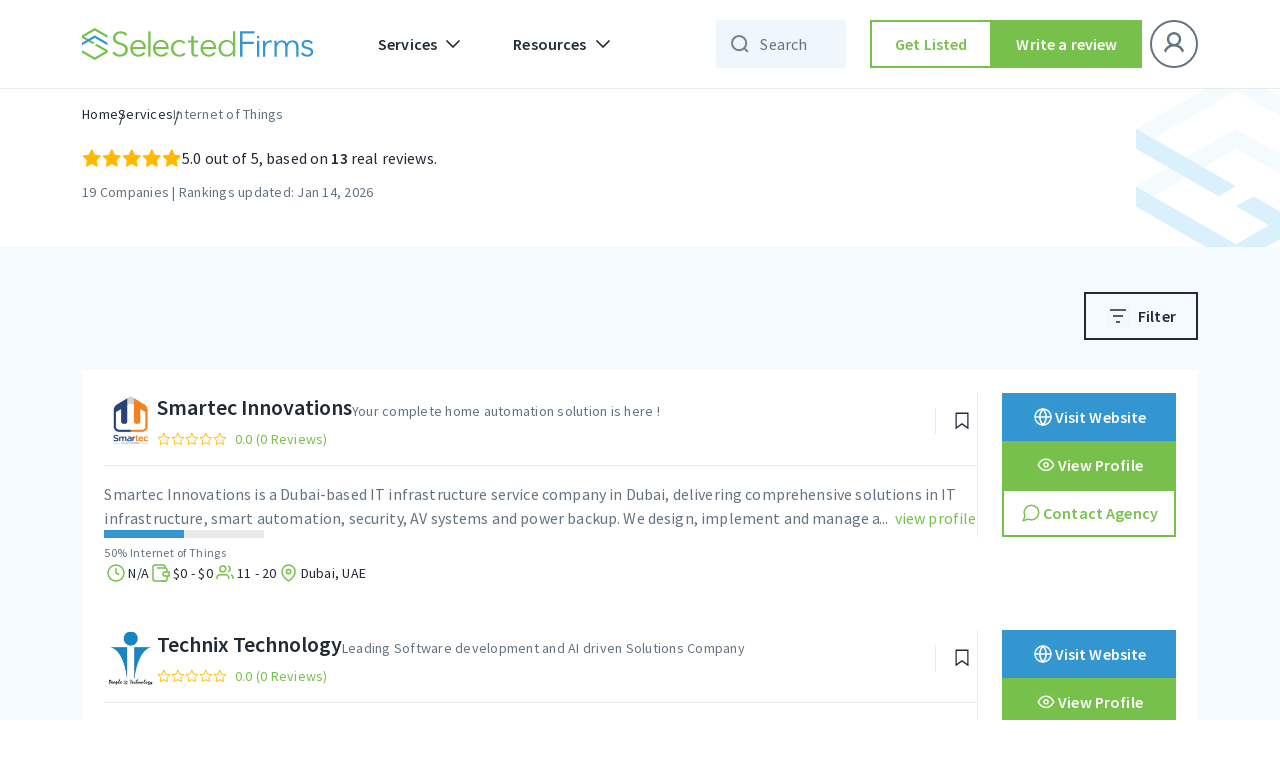

--- FILE ---
content_type: text/html; charset=UTF-8
request_url: https://selectedfirms.co/companies/internet-of-things/dubai
body_size: 56165
content:
<!DOCTYPE html>
<html lang="en">
<head>
    <title>Agency Listing</title>
<meta charset="utf-8">
<meta name="viewport" content="width=device-width, initial-scale=1">
<meta name="keywords" content="">
<meta name="description" content="">

<meta property="og:url" content="https://selectedfirms.co/companies/internet-of-things/dubai" />
<meta property="og:type" content="product" />
<meta property="og:title" content="Agency Listing" />
<meta property="og:description" content="" />
<meta property="og:image" content="https://selectedfirms.co/public/assets/images/service_image/internet-of-things.webp" />
<meta name="google-site-verification" content="Oyn7FUnFZfxAi_c-JR3r2kB1FCAiyHm6g9j3DHM491U" />
            <meta name="robots" content="noindex, nofollow" />
    
    <link rel="canonical" href="https://selectedfirms.co/companies/internet-of-things/dubai" id="canonical-url"/>
    <meta name="csrf-token" content="rJxs17OIN6KamorrCl1AXTniClLhuFnduOOx5K6y">
    <link rel="icon" type="image/x-icon" href="https://selectedfirms.co/public/assets/frontend/img/favicon.png">
    
    <link rel="preconnect" href="https://fonts.googleapis.com">
    <link rel="preconnect" href="https://fonts.gstatic.com" crossorigin>
    
<link rel="preload" href="https://selectedfirms.co/public/fonts/s/sourcesanspro/v22/6xK3dSBYKcSV-LCoeQqfX1RYOo3qOK7l.woff2" as="font" type="font/woff2" crossorigin><link rel="preload" href="https://selectedfirms.co/public/fonts/s/sourcesanspro/v22/6xKydSBYKcSV-LCoeQqfX1RYOo3i54rwlxdu.woff2" as="font" type="font/woff2" crossorigin>
<style id="w3speedster-critical-css">:root{--blue:#007bff;--indigo:#6610f2;--purple:#6f42c1;--pink:#e83e8c;--red:#dc3545;--orange:#fd7e14;--yellow:#ffc107;--green:#28a745;--teal:#20c997;--cyan:#17a2b8;--white:#fff;--gray:#6c757d;--gray-dark:#343a40;--primary:#007bff;--secondary:#6c757d;--success:#28a745;--info:#17a2b8;--warning:#ffc107;--danger:#dc3545;--light:#f8f9fa;--dark:#343a40;--breakpoint-xs:0;--breakpoint-sm:576px;--breakpoint-md:768px;--breakpoint-lg:992px;--breakpoint-xl:1200px;--font-family-sans-serif:-apple-system,BlinkMacSystemFont,"Segoe UI",Roboto,"Helvetica Neue",Arial,"Noto Sans",sans-serif,"Apple Color Emoji","Segoe UI Emoji","Segoe UI Symbol","Noto Color Emoji";--font-family-monospace:SFMono-Regular,Menlo,Monaco,Consolas,"Liberation Mono","Courier New",monospace}*,::after,::before{box-sizing:border-box}html{font-family:sans-serif;line-height:1.15;-webkit-text-size-adjust:100%;-webkit-tap-highlight-color:transparent}footer,header,nav,section{display:block}body{margin:0;font-family:-apple-system,BlinkMacSystemFont,"Segoe UI",Roboto,"Helvetica Neue",Arial,"Noto Sans",sans-serif,"Apple Color Emoji","Segoe UI Emoji","Segoe UI Symbol","Noto Color Emoji";font-size:1rem;font-weight:400;line-height:1.5;color:#212529;text-align:left;background-color:#fff}h2,h3,h4{margin-top:0;margin-bottom:.5rem}p{margin-top:0;margin-bottom:1rem}ul{margin-top:0;margin-bottom:1rem}ul ul{margin-bottom:0}a{color:#007bff;text-decoration:none;background-color:transparent}a:hover{color:#0056b3;text-decoration:underline}img{vertical-align:middle;border-style:none}label{display:inline-block;margin-bottom:.5rem}button{border-radius:0}button:focus{outline:5px auto -webkit-focus-ring-color}button,input,select{margin:0;font-family:inherit;font-size:inherit;line-height:inherit}button,input{overflow:visible}button,select{text-transform:none}select{word-wrap:normal}[type=button],button{-webkit-appearance:button}[type=button]:not(:disabled),button:not(:disabled){cursor:pointer}[type=button]::-moz-focus-inner,button::-moz-focus-inner{padding:0;border-style:none}input[type=checkbox]{box-sizing:border-box;padding:0}.h4,.h6,h2,h3,h4{margin-bottom:.5rem;font-weight:500;line-height:1.2}h2{font-size:2rem}h3{font-size:1.75rem}.h4,h4{font-size:1.5rem}.h6{font-size:1rem}.container{width:100%;padding-right:15px;padding-left:15px;margin-right:auto;margin-left:auto}@media (min-width:576px){.container{max-width:540px}}@media (min-width:768px){.container{max-width:720px}}@media (min-width:992px){.container{max-width:960px}}@media (min-width:1200px){.container{max-width:1140px}}.row{display:flex;-ms-flex-wrap:wrap;flex-wrap:wrap;margin-right:-15px;margin-left:-15px}.col-12,.col-lg-12,.col-md-4,.col-sm-12,.col-xl-12{position:relative;width:100%;padding-right:15px;padding-left:15px}.col-12{-ms-flex:0 0 100%;flex:0 0 100%;max-width:100%}@media (min-width:576px){.col-sm-12{-ms-flex:0 0 100%;flex:0 0 100%;max-width:100%}}@media (min-width:768px){.col-md-4{-ms-flex:0 0 33.333333%;flex:0 0 33.333333%;max-width:33.333333%}}@media (min-width:992px){.col-lg-12{-ms-flex:0 0 100%;flex:0 0 100%;max-width:100%}}@media (min-width:1200px){.col-xl-12{-ms-flex:0 0 100%;flex:0 0 100%;max-width:100%}}.fade{transition:opacity .15s linear}@media (prefers-reduced-motion:reduce){.fade{transition:none}}.fade:not(.show){opacity:0}.collapse:not(.show){display:none}.dropdown-menu{position:absolute;top:100%;left:0;z-index:1000;display:none;float:left;min-width:10rem;padding:.5rem 0;margin:.125rem 0 0;font-size:1rem;color:#212529;text-align:left;list-style:none;background-color:#fff;background-clip:padding-box;border:1px solid rgba(0,0,0,.15);border-radius:.25rem}.nav-link{display:block;padding:.5rem 1rem}.nav-link:focus,.nav-link:hover{text-decoration:none}.navbar{position:relative;display:-ms-flexbox;display:flex;-ms-flex-wrap:wrap;flex-wrap:wrap;-ms-flex-align:center;align-items:center;-ms-flex-pack:justify;justify-content:space-between;padding:.5rem 1rem}.navbar .container{display:flex;-ms-flex-wrap:wrap;flex-wrap:wrap;-ms-flex-align:center;align-items:center;-ms-flex-pack:justify;justify-content:space-between}.navbar-brand{display:inline-block;padding-top:.3125rem;padding-bottom:.3125rem;margin-right:1rem;font-size:1.25rem;line-height:inherit;white-space:nowrap}.navbar-brand:focus,.navbar-brand:hover{text-decoration:none}.navbar-nav{display:flex;-ms-flex-direction:column;flex-direction:column;padding-left:0;margin-bottom:0;list-style:none}.navbar-nav .nav-link{padding-right:0;padding-left:0}.navbar-nav .dropdown-menu{position:static;float:none}.navbar-collapse{-ms-flex-preferred-size:100%;flex-basis:100%;-ms-flex-positive:1;flex-grow:1;-ms-flex-align:center;align-items:center}.navbar-toggler{padding:.25rem .75rem;font-size:1.25rem;line-height:1;background-color:transparent;border:1px solid transparent;border-radius:.25rem}.navbar-toggler:focus,.navbar-toggler:hover{text-decoration:none}@media (max-width:991.98px){.navbar-expand-lg>.container{padding-right:0;padding-left:0}}@media (min-width:992px){.navbar-expand-lg{-ms-flex-flow:row nowrap;flex-flow:row nowrap;-ms-flex-pack:start;justify-content:flex-start}.navbar-expand-lg .navbar-nav{-ms-flex-direction:row;flex-direction:row}.navbar-expand-lg .navbar-nav .dropdown-menu{position:absolute}.navbar-expand-lg .navbar-nav .nav-link{padding-right:.5rem;padding-left:.5rem}.navbar-expand-lg>.container{-ms-flex-wrap:nowrap;flex-wrap:nowrap}.navbar-expand-lg .navbar-collapse{display:flex!important;-ms-flex-preferred-size:auto;flex-basis:auto}.navbar-expand-lg .navbar-toggler{display:none}}@-webkit-keyframes progress-bar-stripes{from{background-position:1rem 0}to{background-position:0 0}}.modal{position:fixed;top:0;left:0;z-index:1050;display:none;width:100%;height:100%;overflow:hidden;outline:0}.modal-dialog{position:relative;width:auto;margin:.5rem;pointer-events:none}.modal.fade .modal-dialog{transition:transform .3s ease-out,-webkit-transform .3s ease-out;-webkit-transform:translate(0,-50px);transform:translate(0,-50px)}@media (prefers-reduced-motion:reduce){.modal.fade .modal-dialog{transition:none}}.modal-dialog-centered{display:flex;-ms-flex-align:center;align-items:center;min-height:calc(100% - 1rem)}.modal-dialog-centered::before{display:block;height:calc(100vh - 1rem);height:-webkit-min-content;height:-moz-min-content;height:min-content;content:""}.modal-content{position:relative;display:-ms-flexbox;display:flex;-ms-flex-direction:column;flex-direction:column;width:100%;pointer-events:auto;background-color:#fff;background-clip:padding-box;border:1px solid rgba(0,0,0,.2);border-radius:.3rem;outline:0}.modal-header{display:flex;-ms-flex-align:start;align-items:flex-start;-ms-flex-pack:justify;justify-content:space-between;padding:1rem 1rem;border-bottom:1px solid #dee2e6;border-top-left-radius:calc(.3rem - 1px);border-top-right-radius:calc(.3rem - 1px)}.modal-body{position:relative;-ms-flex:1 1 auto;flex:1 1 auto;padding:1rem}@media (min-width:576px){.modal-dialog{max-width:500px;margin:1.75rem auto}.modal-dialog-centered{min-height:calc(100% - 3.5rem)}.modal-dialog-centered::before{height:min-content}}@-webkit-keyframes spinner-border{to{-webkit-transform:rotate(360deg);transform:rotate(360deg)}}@-webkit-keyframes spinner-grow{0%{-webkit-transform:scale(0);transform:scale(0)}50%{opacity:1;-webkit-transform:none;transform:none}}.d-none{display:none!important}.ml-auto{margin-left:auto!important}@media print{*,::after,::before{text-shadow:none!important;box-shadow:none!important}a:not(.btn){text-decoration:underline}img{page-break-inside:avoid}h2,h3,p{orphans:3;widows:3}h2,h3{page-break-after:avoid}@page{size:a3}body{min-width:992px!important}.container{min-width:992px!important}.navbar{display:none}}a,a:hover{text-decoration:none}h2,h3,h4,.h4,.h6,p,ul{margin:0;padding:0}ul{list-style:none}*{outline:0 !important}body{font-family:"Source Sans Pro",sans-serif}a{display:inline-block}img{width:100%;height:auto;display:block}#return-to-top{position:fixed;bottom:84px;right:24px;display:none;width:clamp(40px,4.392vw,60px);height:clamp(40px,4.392vw,60px);-webkit-transition:all .3s linear;-moz-transition:all .3s ease;-ms-transition:all .3s ease;-o-transition:all .3s ease;transition:all .3s ease;z-index:999;cursor:pointer}input{appearance:none;-webkit-appearance:none;border-radius:0;-moz-border-radius:0;-webkit-border-radius:0;-ms-border-radius:0;-o-border-radius:0}.input-control>span{display:block;margin-bottom:8px;width:100%;font-style:normal;font-weight:400;font-size:12px;line-height:16px;letter-spacing:.4px;color:#212b36}.multi-select-dropdown .ck{padding-left:29px;margin-bottom:12px;font-weight:400;font-size:14px;letter-spacing:.25px;cursor:pointer}.multi-select-dropdown .ck{display:inline-block;position:relative;color:#212b36;line-height:18px;-webkit-user-select:none;-moz-user-select:none;-ms-user-select:none;user-select:none}.multi-select-dropdown .ck input{position:absolute;opacity:0;cursor:pointer;height:0;width:0;transition:.3s ease-in;-moz-transition:.3s ease-in;-webkit-transition:.3s ease-in;-ms-transition:.3s ease-in;-o-transition:.3s ease-in}.multi-select-dropdown .ck-checkmark:after{content:"";position:absolute;display:none}.multi-select-dropdown .ck input:checked~.ck-checkmark:after{display:block}.tl-text,.tm-text,h2,h3,h4{font-style:normal;font-weight:600 !important;color:#212b36}.outline-btn,.secondary-fill-btn{width:288px;height:48px;box-sizing:border-box}h2{font-size:45px;line-height:52px}h3{font-size:36px;line-height:44px}h4,.h4{font-size:32px;line-height:40px}.h6{font-style:normal;font-weight:600;font-size:24px;line-height:32px;color:#212b36}.tl-text{font-size:22px;line-height:28px}.tm-text{font-size:16px;line-height:24px}.ts-text{font-style:normal;font-weight:600;font-size:14px;line-height:20px}.fill-header .navbar .nav-item .nav-link,.ts-text{color:#212b36}.bl-text,.bm-text,.bs-text,.input-control input{font-weight:400}.bl-text{font-style:normal;font-size:16px;line-height:24px;letter-spacing:.15px;color:#212b36}.bm-text,.input-control input{letter-spacing:.25px}.bm-text{font-style:normal;font-size:14px;line-height:20px;color:#212b36}.bs-text{font-style:normal;font-size:12px;line-height:16px;letter-spacing:.4px;color:#212b36}.outline-btn,.secondary-fill-btn,.secondary-outline-btn{padding:0 12px;font-size:16px;line-height:24px;letter-spacing:.15px;display:inline-flex;font-weight:600;text-align:center;font-style:normal;text-decoration:none}.outline-btn{justify-content:center}.outline-btn{border:1.5px solid #212b36;background-color:#fff;color:#212b36;align-items:center}.secondary-fill-btn,.secondary-outline-btn{justify-content:center;color:#fff}.outline-btn:hover{transition:.4s;cursor:pointer;background-color:#77c04b;border-color:#77c04b;color:#fff}.secondary-fill-btn{background-color:#77c04b;border:0;align-items:center}.input-control input,.secondary-outline-btn{border-radius:0;height:48px;box-sizing:border-box}.secondary-fill-btn:hover,.small-btn:hover{transition:.4s;cursor:pointer;background-color:#65a340;color:#fff}.secondary-outline-btn{width:184px;border:1.5px solid #fff;background-color:rgba(0,0,0,0);align-items:center}.input-control input,.input-control select,.small-btn{font-style:normal;font-size:14px;line-height:20px}.secondary-outline-btn:hover{transition:.4s;cursor:pointer;background-color:#fff;color:#000}.small-btn{padding:0 8px;background-color:#77c04b;height:32px;width:128px;border:0;font-weight:600;text-align:center;letter-spacing:.1px;color:#fff;box-sizing:border-box;display:inline-flex;justify-content:center;text-decoration:none;align-items:center}.input-control input{background:#fff;border:1px solid #eaeaea;color:#212b36;padding:0 16px}.input-control select{height:48px;border-radius:0;background:url(/public/assets/frontend/img/chevron-down.svg) 0 0/24px no-repeat;border:1px solid #eaeaea;box-sizing:border-box;font-weight:400;letter-spacing:.25px;color:#212b36;background-position:calc(100% - 9px),calc(100% - 9px);padding:0 32px 0 16px;outline:0 !important;box-shadow:none !important;-moz-appearance:none;-webkit-appearance:none;appearance:none}header .navbar .container .collapse .navbar-nav .nav-item.dropdowns .dropdown-menu .inmenu-con{display:flex;align-items:center;margin-bottom:12px}.fill-header .navbar .nav-item .nav-link{align-items:center;font-weight:600;font-size:16px;line-height:24px;letter-spacing:.15px;display:flex;font-style:normal}header .navbar .container .collapse .navbar-nav .nav-item.dropdowns .dropdown-menu .inmenu-con .menu-name{margin-left:12px}header .navbar .container .collapse .navbar-nav .nav-item.dropdowns .dropdown-menu .inmenu-con:hover .menu-name{color:#637381}header .dropdown-menu{border:0;box-shadow:0 8px 24px rgba(49,63,71,.08)}.fill-header{width:100%;top:0;left:0;position:-webkit-sticky;position:sticky;z-index:999;border-bottom:1px solid #eaeaea}.fill-header .navbar .navbar-toggler img{filter:unset}.fill-header .navbar{background-color:#fff;padding:20px 0}.fill-header .navbar .secondary-fill-btn,.fill-header .navbar .secondary-outline-btn{width:184px}.fill-header .navbar .secondary-outline-btn{background-color:#fff;border:1.5px solid #212b36;color:#212b36}.fill-header .navbar .secondary-outline-btn:hover{background-color:#77c04b;border-color:#77c04b;color:#fff}.fill-header .navbar .nav-item .dropdown-toggles::after{content:" ";background-image:url(/public/assets/frontend/img/chevron-down.svg);width:24px;height:24px;background-repeat:no-repeat;border:0}.fill-header .navbar .navbar-collapse .navbar-nav .nav-item{margin-left:12px;margin-right:12px}.fill-header .navbar .navbar-collapse .navbar-nav li:first-child{margin-left:0}.fill-header .navbar .navbar-collapse .navbar-nav li:last-child{margin-right:0}footer:after{background-image:url(/public/assets/frontend/img/Footer_Bg.svg)}@-webkit-keyframes blink{0%,100%{opacity:1}50%{opacity:0}}.input-control input,.input-control select{width:100%}header .navbar .container .collapse .navbar-nav .nav-item.dropdowns .dropdown-menu{padding:0}.comp-list-st-th-tw .step_third .inner-input .input-group-button img{width:auto}.multi-select-dropdown .multi-dropdown-list .ck:last-child{margin-bottom:0}header .navbar .container .collapse .navbar-nav .nav-item.dropdowns{position:relative}.navbar-brand{margin-right:48px}.comp-list-st-th-tw .step_third .inner-input{width:100%;position:relative}.comp-list-st-th-tw .step_third .inner-input input{border-right:1px solid #eaeaea;padding-right:36px}.comp-list-st-th-tw .step_third .inner-input input:focus,.input-control input:focus,.input-control select:focus{border-color:#3396d1}.comp-list-st-th-tw .step_third .inner-input .input-group-button,.input-control .input-group-button{width:auto;position:absolute;top:50%;right:12px;transform:translateY(-50%)}.review-popup .modal-dialog{max-width:416px}.multi-select-dropdown .ck input:checked~.ck-checkmark{background-color:#77c04b;border-color:#77c04b}p:empty{display:none;margin-bottom:0}:root{--white:#fff}.fill-header .navbar .navbar-collapse ul:last-child{margin-left:0px}.multi-dropdown-list>.inner-input{margin-bottom:16px;position:relative}.multi-dropdown-list .ck{display:block}@media(max-width:575px){.navbar-brand{margin-right:18px}}a{-webkit-transition:.3s;transition:.3s}.modal-structure{padding-left:12px;padding-right:12px}.modal-structure .modal-content{border:0;border-radius:0}.modal-structure .modal-content .modal-header{padding:28px 24px 24px 32px}.modal-structure .modal-content .modal-body{padding:25px 32px 0}.multi-select-dropdown{position:relative;margin-bottom:0}.multi-select-dropdown .multi-dropdown-list{padding:19px;background:#fff;position:absolute;top:100%;left:0;right:0;border-radius:0;-moz-border-radius:0;-webkit-border-radius:0;-ms-border-radius:0;-o-border-radius:0;-webkit-box-shadow:0 1px 8px rgba(0,0,0,.25);box-shadow:0 1px 8px rgba(0,0,0,.25);max-height:223px;overflow-y:auto;display:none;z-index:10}.multi-select-dropdown .multi-dropdown-list .ck{margin-bottom:16px;display:block}.multi-select-dropdown .multi-dropdown-label{display:flex;-moz-display:flex;-webkit-display:flex;-ms-display:flex;-o-display:flex;-webkit-box-pack:start;-ms-flex-pack:start;justify-content:flex-start;-moz-justify-content:flex-start;-webkit-justify-content:flex-start;-ms-justify-content:flex-start;-o-justify-content:flex-start;-webkit-box-align:center;-ms-flex-align:center;align-items:center;-moz-align-items:center;-webkit-align-items:center;-ms-align-items:center;-o-align-items:center;min-height:48px;font-size:14px;letter-spacing:.25px;line-height:20px;color:#212b36;background:#fff;border:1px solid #eaeaea;padding:8px 40px 8px 16px;cursor:pointer;border-radius:0;-moz-border-radius:0;-webkit-border-radius:0;-ms-border-radius:0;-o-border-radius:0;position:relative;outline:0 !important;-webkit-box-shadow:none !important;box-shadow:none !important;margin-bottom:0}.multi-select-dropdown .multi-dropdown-label::before{content:"";position:absolute;right:9px;top:50%;height:24px;width:24px;background-image:url(/public/assets/frontend/img/chevron-down.svg);background-position:center;background-size:cover;-webkit-transform:translateY(-50%);transform:translateY(-50%)}.multi-select-dropdown .ck-checkmark{position:absolute;top:0;left:0;height:18px;width:18px;border:2px solid #ccc;-webkit-box-sizing:border-box;box-sizing:border-box;border-radius:2px;-moz-border-radius:2px;-webkit-border-radius:2px;-ms-border-radius:2px;-o-border-radius:2px;background-color:rgba(0,0,0,0);transition:.3s ease-in;-moz-transition:.3s ease-in;-webkit-transition:.3s ease-in;-ms-transition:.3s ease-in;-o-transition:.3s ease-in}.multi-select-dropdown .ck:hover input~.ck-checkmark{border-color:#77c04b}.multi-select-dropdown .ck .ck-checkmark:after{left:4px;top:0;width:6px;height:12px;border:solid #fff;border-width:0 2px 2px 0;-webkit-transform:rotate(45deg);transform:rotate(45deg)}.navbar-nav .nav-item .nav-link.dropdown-toggles{position:relative}.navbar-nav .nav-item .nav-link.dropdown-toggles::before{content:"";height:24px;width:100%;position:absolute;bottom:-24px;left:0;right:0;background-color:rgba(0,0,0,0)}header .navbar .container .collapse .navbar-nav .nav-item.dropdowns .dropdown-menu .tab-content-2{padding:16px}@media(max-width:575px){header .navbar .container .collapse .navbar-nav .nav-item.dropdowns .dropdown-menu .tab-content-2{padding:8px 0}}@media(min-width:576px)and (max-width:767px){header .navbar .container .collapse .navbar-nav .nav-item.dropdowns .dropdown-menu .tab-content-2{padding:8px 0}}.popup-block{padding-top:12px}.popup-block .modal-dialog{max-width:808px}.popup-block .modal-dialog .modal-content{border-radius:0;border:2px solid #eaeaea;-webkit-box-shadow:0 10px 20px rgba(48,54,77,.07);box-shadow:0 10px 20px rgba(48,54,77,.07);background:linear-gradient(107.06deg, #DBF2FF -0.29%, #EDFFE0 113.39%)}.popup-block .modal-dialog .modal-content .modal-body{padding:48px 32px 56px 48px}.popup-block .modal-header{padding:0 !important}.popup-block .modal-header button{padding:0;margin:0;background:0 0;position:absolute;border:0;right:4px;top:4px;z-index:2;width:24px;height:24px}.popup-block .modal-header button>img{width:100%;height:100%;filter:invert(1)}.popup-block .flex_popup_row{display:flex;align-items:flex-start;justify-content:space-between;gap:0}.popup-block .flex_popup_row .right_pop_col{max-width:416px;width:100%}.popup-block .flex_popup_row .left_pop_col{max-width:344px;padding-right:32px}.popup-block .flex_popup_row .left_pop_col .main_logo{margin-right:auto;height:28px;width:auto;margin-bottom:clamp(24px,4.685vw,64px)}.popup-block .flex_popup_row .left_pop_col .main_logo>img{height:100%;object-fit:contain;width:auto}.popup-block .flex_popup_row .left_pop_col>h2{color:#212b36}.popup-block .flex_popup_row .left_pop_col>h2>span{display:inline-block;position:relative;color:#3396d1;padding-bottom:2px}.popup-block .flex_popup_row .left_pop_col>h2>span::after{content:"";position:absolute;left:0;bottom:0;width:100%;height:8px;background-image:url(/public/assets/frontend/img/about-us/heading-border.svg);background-position:center;background-size:cover;background-repeat:no-repeat}.popup-block .flex_popup_row .left_pop_col>p{color:#212b36;margin-top:8px}.popup-block .flex_popup_row .left_pop_col>a{margin-top:24px;max-width:200px}.searchbar-wpr .searchbar{padding-left:44px;padding-right:40px;background-color:rgba(51,150,209,.08)}#overlay{position:fixed;top:0;z-index:100;width:100%;height:100%;display:none;background:rgba(0,0,0,.6)}.cv-spinner{height:100%;display:flex;justify-content:center;align-items:center}.spinner{width:40px;height:40px;border:2.5px solid #ddd;border-top:2.5px solid #1da724;border-radius:50%;animation:.8s linear infinite sp-anime}.searchbar-wpr .searchbar,.searchbar-wpr-mobile .searchbar{border:0;outline:0;font-weight:400;font-size:16px;line-height:24px;letter-spacing:.15px;color:#212b36}@keyframes sp-anime{100%{transform:rotate(360deg)}}header .navbar .container .collapse .navbar-nav .nav-item.dropdowns:first-child,header .navbar .container .collapse .navbar-nav .nav-item.dropdowns:last-child{margin-left:0;margin-right:0}.searchbar-wpr{position:relative;width:200px;visibility:hidden;transition:width .3s ease-in}.fill-header .searchbar-wpr,.fill-header .searchbar-wpr-mobile{visibility:visible}.searchbar-wpr .searchbar{height:48px;width:100%;position:relative;z-index:1}.searchbar-wpr .search-closes,.searchbar-wpr .search-icons{position:absolute;top:50%;transform:translateY(-50%);cursor:pointer}.searchbar-wpr .searchbar::placeholder{color:#637381}.searchbar-wpr .search-icons{left:12px;height:24px;width:24px;z-index:0;opacity:.6}.searchbar-wpr .search-closes{right:12px;height:16px;width:16px;display:none;z-index:2}.blur-bg,.blur-bg-mobile{position:fixed;top:88px;left:0;right:0;bottom:0;height:calc(100vh - 88px);width:100%;background-color:rgba(0,0,0,.4);display:none}.searchbar-wpr-mobile{position:relative;width:34px;visibility:hidden;transition:width .1s ease-in}.searchbar-wpr-mobile .searchbar{height:48px !important;width:100%;background-color:rgba(0,0,0,0);padding-left:35px;padding-right:0px;position:relative;z-index:1}.searchbar-wpr-mobile .searchbar::placeholder{color:#637381}.searchbar-wpr-mobile .search-icons{position:absolute;top:50%;left:6px;height:24px;width:24px;transform:translateY(-50%);cursor:pointer;z-index:0}.searchbar-wpr-mobile .search-closes{position:absolute;top:50%;right:12px;background-color:rgba(0,0,0,0);padding:4px;transform:translateY(-50%);cursor:pointer;display:none !important;z-index:2}.searchbar-wpr-mobile .search-closes img{height:16px;width:16px}@media(max-width:991px){.navbar-nav .nav-item .nav-link.dropdown-toggles::before{display:none}header .navbar .navbar-collapse{position:fixed;top:63px;background:#fff;width:100%;left:0;right:0;padding:8px;margin-top:0 !important}.navbar .navbar-collapse .navbar-nav.single_div_wpr{flex-direction:unset;justify-content:space-between;margin-top:12px}.navbar .navbar-collapse .navbar-nav.single_div_wpr>*{width:calc(50% - 8px)}.navbar .navbar-collapse .navbar-nav.single_div_wpr .nav-item>a{margin:0 !important}.searchbar-wpr{display:none}.blur-bg-mobile{top:64px;height:calc(100vh - 64px)}}@media(max-width:575px){.popup-block .modal-dialog .modal-content .modal-body{padding:32px}.popup-block .flex_popup_row .left_pop_col{max-width:100%;padding:0}.popup-block .flex_popup_row .right_pop_col{display:none}.popup-block .flex_popup_row .left_pop_col>a{max-width:100%}.popup-block .flex_popup_row{display:block}}@media(min-width:768px){.row{margin-left:-12px !important;margin-right:-12px !important}.col-12,.col-lg-12,.col-md-4,.col-sm-12,.col-xl-12{padding-left:12px !important;padding-right:12px !important}.container{padding-left:12px;padding-right:12px}}@media(min-width:992px){.searchbar-wpr-mobile{display:none}header .navbar .container{position:relative}header .navbar .container .collapse .navbar-nav .nav-link{padding:8px 16px}header .navbar .container .collapse .navbar-nav .nav-item.dropdowns:first-child{position:relative;margin-right:8px}header .navbar .container .collapse .navbar-nav .nav-item.dropdowns:last-child{margin-left:8px}header .navbar .container .collapse .navbar-nav .nav-item.dropdowns:last-child .dropdown-menu{width:200px;top:60px}header .navbar .container .collapse .navbar-nav .nav-item.dropdowns .dropdown-toggles::after{transform:rotate(0);transition:.3s linear}header .navbar .container .collapse .navbar-nav .nav-item.dropdowns .dropdown-menu{width:100%;border-radius:0;top:62px}}@media(min-width:1366px){.container{max-width:1224px;padding-left:0;padding-right:0}}@media(min-width:1400px){.bl-text{font-size:18px;line-height:28px}.bm-text{font-size:16px;line-height:24px}}@media(min-width:992px)and (max-width:1365px){header .navbar .container .collapse .navbar-nav .nav-item.dropdowns .dropdown-menu{width:calc(100% - 24px);left:12px}}@media(min-width:768px)and (max-width:991px){header .navbar .container .collapse .navbar-nav .nav-item.dropdowns .dropdown-menu .tab-content-2{padding:8px 0}}@media(min-width:576px)and (max-width:767px){header .navbar .container .collapse .navbar-nav .nav-item.dropdowns .dropdown-menu .tab-content-2{padding:8px 0px}}@media(max-width:1365px){.searchbar-wpr{width:48px}.searchbar-wpr .searchbar{padding-right:4px}.fill-header .navbar .navbar-collapse .navbar-nav .nav-item{margin-left:12px;margin-right:12px}.fill-header .navbar .navbar-collapse ul:last-child{margin-left:16px}}@media(max-width:1199px){.fill-header .navbar .secondary-fill-btn,.fill-header .navbar .secondary-outline-btn{width:144px}.fill-header .navbar .navbar-collapse .navbar-nav .nav-item{margin-left:8px;margin-right:8px}.fill-header .navbar .navbar-collapse ul:last-child{margin-left:12px}button.navbar-toggler.hide-on-active-mobile{padding:0px;margin-left:12px}}@media(max-width:991px){.navbar-expand-lg .container{padding-left:12px;padding-right:12px}.navbar-toggler{padding-right:0}.header .navbar .navbar-collapse{max-height:440px;overflow-y:auto;-ms-overflow-style:none;scrollbar-width:none}.header .navbar .navbar-collapse::-webkit-scrollbar{display:none}header .navbar .container .collapse .navbar-nav .nav-item.dropdowns .dropdown-menu{padding:0;box-shadow:none}.fill-header .navbar{padding-top:8px;padding-bottom:8px}.fill-header .navbar .navbar-collapse .navbar-nav .nav-item{margin:0}.fill-header .navbar .navbar-collapse ul:last-child{margin-left:0}.fill-header .navbar .secondary-outline-btn{background-color:#fff;border:1.5px solid #212b36;color:#212b36;width:100%;height:36px;margin-top:16px}.fill-header .navbar .secondary-fill-btn{width:100%;margin:12px 0;height:36px}.fill-header .navbar .nav-item .nav-link{color:#212b36}.fill-header .navbar .nav-item .dropdown-toggles::after{content:" ";background-image:url(/public/assets/frontend/img/chevron-down.svg);width:24px;height:24px;background-repeat:no-repeat;border:0;transform:rotate(0);transition:.3s linear}header .navbar .navbar-brand img{height:24px;width:auto}header .navbar .navbar-toggler img{filter:brightness(100)}header .navbar .nav-item .nav-link{justify-content:space-between}}@media(max-width:767px){.blur-bg-mobile{top:62px;height:calc(100vh - 62px)}.container{padding-left:12px;padding-right:12px}.row{margin-left:-8px !important;margin-right:-8px !important}.row>*{padding-left:8px !important;padding-right:8px !important}.fill-header .navbar{padding-top:7px;padding-bottom:7px}header .navbar .container .collapse .navbar-nav .nav-item.dropdowns .dropdown-menu .inmenu-con{margin-bottom:8px}header .navbar .container .collapse .navbar-nav .nav-item.dropdowns .dropdown-menu{padding:0}}@media(max-width:575px){.input-control input,.input-control select,.outline-btn,.secondary-fill-btn,.secondary-outline-btn{height:40px}h2{font-size:26px !important;line-height:36px !important}h3{font-size:22px !important;line-height:30px !important}h4,.h4{font-size:20px;line-height:28px}.h6{font-size:18px !important;line-height:20px !important}header .navbar .container .collapse .navbar-nav .nav-item.dropdowns .dropdown-menu .tab-content-2{padding:8px 0}}@media(max-width:991px){.modal-structure{padding-left:12px !important;padding-right:12px !important}}@media(max-width:767px){.new-menu-column{position:absolute;right:32px;top:12px}}@media(max-width:575px){.new-menu-column{right:16px}.modal-structure .modal-dialog{margin-left:auto;margin-right:auto}.modal-structure .modal-content .modal-header{padding:18px 16px 17px}.modal-structure .modal-content .modal-body{padding:14px 16px 0}.multi-select-dropdown .multi-dropdown-label{min-height:40px}}header .nav-item .dropdown-toggles{cursor:pointer}header .nav-item .dropdown-toggles::after{display:inline-block;margin-left:.255em}.comparison{position:fixed;z-index:89;bottom:0;left:0;right:0;height:1px}.new-main-menu{list-style:none;display:block;margin-left:0 !important;min-width:280px;position:relative;box-shadow:0px 4px 12px 0px rgba(0,0,0,.0509803922)}.new-main-menu{height:412px;overflow-x:auto}header .navbar .container .collapse .navbar-nav .nav-item.dropdowns .dropdown-menu{width:auto}li.new-menu-item{padding:10px 16px;background-color:var(--white);transition:all 200ms ease-in;border-left:2px solid rgba(0,0,0,0)}li.new-menu-item:hover{background-color:#f2faff;transition:all 200ms ease-in;border-left:2px solid #3396d1}li.new-menu-item:hover .menu-link{color:#3396d1;transition:all 200ms ease-in}.new-menu-item .menu-link{color:#637381;display:block;text-decoration:none;transition:all 200ms ease-in;position:relative}.new-menu-item .menu-link::after{content:"";position:absolute;right:0;top:0;bottom:0;background-image:url(/public/assets/frontend/img/arrow-right-megamenu.svg);width:24px;height:24px;transition:all 300ms ease-in}.new-menu-item:hover .menu-link::after{content:"";position:absolute;right:0;top:0;bottom:0;background-image:url(/public/assets/frontend/img/arrow-right-megamenu.svg);width:24px;height:24px;transform:rotate(180deg);transition:all 300ms ease-in}.new-main-menu .explore_all{border-top:1px solid #eaeaea;padding:10px 16px}.new-main-menu .explore_all>a{color:#3396d1;display:flex;align-items:center;justify-content:flex-start;transition:all 300ms ease-in}.new-main-menu .explore_all>a>img{opacity:0;width:12px;height:12px;margin-left:8px;transition:all 300ms ease-in}.new-main-menu .explore_all:hover>a>img{opacity:1;transition:all 300ms ease-in}.new-main-menu .explore_all>a:hover{color:rgba(51,150,209,.8);transition:all 300ms ease-in}.new-main-menu-mobile .explore_all{display:flex;padding:8px 0;background-color:var(--white);transition:all 200ms ease-in}.new-main-menu-mobile .explore_all>a{display:flex;align-items:center;justify-content:flex-start;color:#3396d1}.new-main-menu-mobile .explore_all>a>img{width:12px;height:12px;margin-left:8px}.inner-mega-menu{position:absolute;top:100%;top:0;left:279px;background:#fff;display:none;width:auto}.inner-mega-menu .new-menu-column{width:33.3333333333%;border-right:1px solid #eaeaea;display:inline-table;height:100%;min-width:236px}.inner-mega-menu .new-menu-column:last-child{border-right:0}.inner-mega-menu .new-menu-column>ul{height:100%;margin-left:0 !important}.inner-mega-menu .new-menu-column>ul>li{padding:6px 16px 6px 24px}.inner-mega-menu .new-menu-column>ul>li>a{color:#637381;display:block}.inner-mega-menu .new-menu-column>ul>li>a:hover{color:#3396d1}.new-main-menu::-webkit-scrollbar,.inner-mega-menu::-webkit-scrollbar{width:2px}.new-main-menu::-webkit-scrollbar-track,.inner-mega-menu::-webkit-scrollbar-track{background:rgba(196,196,196,.35)}.new-main-menu::-webkit-scrollbar-thumb,.inner-mega-menu::-webkit-scrollbar-thumb{background:#666;border-radius:2px}.new-main-menu::-webkit-scrollbar-thumb:hover,.inner-mega-menu::-webkit-scrollbar-thumb:hover{background:#666}.new-main-menu,.inner-mega-menu{scrollbar-width:none;scrollbar-color:#666 rgba(196,196,196,.35)}.new_mobile_megamenu{display:none}.new_mobile_megamenu .new-main-menu-mobile{list-style:none;display:block;margin-left:0 !important;width:100%;position:relative}li.new-menu-item-mobile{padding:8px 0;background-color:var(--white);transition:all 200ms ease-in;position:relative}.new-main-menu-mobile .menu-link-mobile{color:#637381;display:inline-block;text-decoration:none;transition:all 200ms ease-in;margin-left:8px}.new-menu-item-mobile .mobile-item-content{display:none;margin-top:4px}.new-menu-item-mobile .inner_icon_wpr{display:flex;align-items:center;justify-content:space-between}.new-menu-item-mobile .inner_icon_wpr>img.accordion_img_icon{width:24px;height:24px}.mobile-item-content>ul>li{list-style-type:none;padding:0 8px;margin-bottom:4px}.mobile-item-content>ul{max-height:216px;overflow-y:auto}.mobile-item-content>ul>li .inner_mobile_links{font-size:12px;line-height:18px;display:block;color:#637381}.mobile-item-content>ul::-webkit-scrollbar{width:2px}.mobile-item-content>ul::-webkit-scrollbar-track{background:rgba(196,196,196,.35)}.mobile-item-content>ul::-webkit-scrollbar-thumb{background:#666;border-radius:2px}.mobile-item-content>ul::-webkit-scrollbar-thumb:hover{background:#666}@media(max-width:991px){.new_mobile_megamenu{display:block !important}.new-main-menu-mobile .explore_all{margin-left:8px}}header .navbar .container .collapse .navbar-nav .nav-item.dropdowns .dropdown-menu .inmenu-con .menu-name{color:#637381;transition:all 200ms ease-in}header .navbar .container .collapse .navbar-nav .nav-item.dropdowns .dropdown-menu .inmenu-con:hover .menu-name{color:#3396d1;transition:all 200ms ease-in}.get-btn{background:#77c04b;font-size:16px;font-weight:600;line-height:24px;letter-spacing:.15px;text-align:center;color:#fff;padding:10px clamp(12px,1.757vw,24px);width:100% !important;display:flex;justify-content:center;align-items:center;border:solid 2px #77c04b;white-space:nowrap}.get-btn:hover{background:rgba(0,0,0,0);color:#77c04b}.searchbar-wpr{transition:all 0s;width:184px;margin-right:8px}.search-tranding{position:absolute;top:100%;left:0;background:#fff;border:solid 2px #3396d1;padding:clamp(16px,1.464vw,20px) 0;width:100%;box-shadow:0px 0px 15px 0px rgba(0,0,0,.1);max-height:520px;overflow-y:auto;scrollbar-width:thin;opacity:0;visibility:hidden;z-index:999}.search-list{display:flex;flex-direction:column;margin:8px 0 0 0 !important;padding:0 !important}.search-list img{max-width:100%;width:16px;height:auto;flex:0 0 16px}.search-list li{display:flex;align-items:center;gap:8px;cursor:pointer;padding:4px clamp(16px,1.464vw,20px);transition:all .3s}.search-list li:hover{background:rgba(51,150,209,.05)}.search-tranding>p{font-size:12px;font-weight:600;color:#637381;letter-spacing:.5px;line-height:135%;padding:0 clamp(16px,1.464vw,20px)}.search-list a{font-size:14px;font-weight:600;line-height:140%;letter-spacing:.1px;color:#212b36}.search-type-suggetion .search-list a{font-weight:400}@media(max-width:1365px){.searchbar-wpr{width:130px}}.header-main-block .single_div_wpr .nav-item{margin:0 !important}.header-main-block .single_div_wpr{gap:12px}.header-main-block .single_div_wpr .get-btn.border-get-btn{background:#fff;color:#77c04b;border-color:#77c04b;border-width:2px}.header-main-block .single_div_wpr .get-btn.border-get-btn:hover{background:#77c04b;color:#fff}.header-main-block .head-user .head-usr-img{width:48px;height:48px;border:solid 2px #637381;border-radius:100px;cursor:pointer;transition:all .3s;display:flex;align-items:center;justify-content:center;margin-left:8px}.header-main-block .head-user .head-usr-img img{width:32px;height:32px;transition:all .3s;border-radius:50%}.header-main-block .head-user .head-usr-img.user-icon-wpr img{width:24px;height:24px;transition:all .3s}.header-main-block .head-user{position:relative;order:3}.header-main-block .head-user::before{content:"";height:24px;width:100%;position:absolute;bottom:-24px;left:0;right:0;background-color:rgba(0,0,0,0);cursor:pointer}@media(min-width:992px)and (max-width:1199px){.header-main-block .head-user .head-usr-img{width:40px;height:40px;margin-left:4px}.fill-header .header-main-block .navbar .navbar-collapse ul:last-child,header.header-main-block .navbar .container .collapse .navbar-nav .nav-item.dropdowns:last-child{margin-left:0}header.header-main-block .navbar .container .collapse .navbar-nav .nav-item.dropdowns:first-child{margin-right:0px}header.header-main-block .navbar-brand{margin-right:10px}}@media(max-width:991px){.header-main-block .head-user .head-usr-img{width:24px;height:24px;border-color:rgba(0,0,0,.7098039216)}.header-main-block .head-user .head-usr-img img{width:18px;height:14px;transition:all .3s}.header-main-block .head-user .head-usr-img.user-icon-wpr img{width:18px;height:14px;transition:all .3s}.header-main-block .head-user{order:initial}}.loader_search_bar{width:16px;height:16px;position:absolute;top:50%;transform:translateY(-50%);right:12px}.badges_wpr{position:relative}.badges_wpr>ul{list-style:none;padding:0;margin:0;display:flex;gap:10px}.new_footer_design{position:relative;background-color:#0c354d;padding:0 !important}.new_footer_design::after{content:"";background-image:url(/public/assets/frontend/img/footer_bg.png);background-position:center;background-repeat:no-repeat;background-size:cover;position:absolute;height:100%;width:100%;inset:0;display:block;z-index:0}.new_footer_design .container{z-index:1;position:relative}.new_footer_design .footer_main_row{display:flex;align-items:flex-start;justify-content:flex-start;padding:clamp(32px,3.514vw,48px) 0}.new_footer_design .footer_main_row .left_footer_data{padding-right:clamp(24px,2.928vw,40px);border-right:1px solid hsla(0,0%,100%,.2)}.new_footer_design .footer_main_row .left_footer_data .footer_fst_wpr,.new_footer_design .footer_main_row .left_footer_data .footer_sec_wpr{width:256px}.new_footer_design .footer_main_row .left_footer_data .footer_sec_wpr .social_icon_wpr_mobile{display:none}.new_footer_design .footer_main_row .left_footer_data .footer_fst_wpr .footer_logo{margin-bottom:16px;padding-bottom:8px;border-bottom:1px solid #fff}.new_footer_design .footer_main_row .left_footer_data .footer_fst_wpr .footer_logo>img{display:inline-block;width:auto;height:20px}.new_footer_design .footer_main_row .left_footer_data .footer_fst_wpr>p{color:#fff}.new_footer_design .footer_main_row .left_footer_data .footer_sec_wpr{margin-top:clamp(24px,2.928vw,40px)}.new_footer_design .footer_main_row .left_footer_data .footer_sec_wpr>p{color:#fff;padding-bottom:2px;border-bottom:1px solid #fff;display:inline-block}.new_footer_design .footer_main_row .left_footer_data .footer_sec_wpr .contact_info_wpr{margin-top:16px;display:flex;flex-wrap:wrap;gap:8px}.new_footer_design .footer_main_row .left_footer_data .footer_sec_wpr .contact_info_wpr .inner_contact_info{display:flex;align-items:flex-start;justify-content:flex-start;gap:4px;width:100%}.new_footer_design .footer_main_row .left_footer_data .footer_sec_wpr .contact_info_wpr .inner_contact_info>img{width:24px;height:24px}.new_footer_design .footer_main_row .left_footer_data .footer_sec_wpr .contact_info_wpr .inner_contact_info>:where(a,p){color:#fff;overflow:hidden}.new_footer_design .footer_main_row .right_footer_data{padding-left:clamp(24px,2.928vw,40px);display:grid;grid-template-columns:repeat(4, 1fr);gap:clamp(24px,3.514vw,48px)}.new_footer_design .footer_main_row .right_footer_data .inner_right_footer .right_footer_head{color:#3396d1;font-family:"Source Sans Pro",sans-serif;font-weight:600;font-size:16px;line-height:24px;letter-spacing:.15px;position:relative}.new_footer_design .footer_main_row .right_footer_data .inner_right_footer ul{display:flex;flex-wrap:wrap;gap:8px;margin-top:12px}.new_footer_design .footer_main_row .right_footer_data .inner_right_footer ul li{width:100%}.new_footer_design .footer_main_row .right_footer_data .inner_right_footer ul li a{font-style:normal;font-size:14px;line-height:20px;color:#fff;display:inline-block}.new_footer_design .copy_right_wpr{display:flex;align-items:center;justify-content:space-between;gap:24px;padding:20px 0;border-top:1px solid hsla(0,0%,100%,.2)}.new_footer_design .copy_right_wpr .inner_left_copy_wpr>p{color:#919eab}.new_footer_design .copy_right_wpr .social_icon_wpr{display:flex;gap:12px;align-items:center;justify-content:flex-end}@media(min-width:1400px){.new_footer_design .footer_main_row .right_footer_data .inner_right_footer ul li a{font-size:16px;line-height:24px}}@media(max-width:991px){.new_footer_design .footer_main_row .left_footer_data .footer_fst_wpr,.new_footer_design .footer_main_row .left_footer_data .footer_sec_wpr{width:226px}}@media(max-width:767px){.new_footer_design::after{content:"";background-image:url(/public/assets/frontend/img/footer-bg-mobile.png)}.new_footer_design .footer_main_row{flex-wrap:wrap;gap:40px;padding-top:48px;padding-bottom:0}.new_footer_design .footer_main_row .left_footer_data,.new_footer_design .footer_main_row .right_footer_data{width:100%;padding:0;border:0}.new_footer_design .footer_main_row .left_footer_data .footer_fst_wpr,.new_footer_design .footer_main_row .left_footer_data .footer_sec_wpr{width:100%}.new_footer_design .footer_main_row .right_footer_data{display:flex;flex-wrap:wrap;gap:0}.new_footer_design .footer_main_row .right_footer_data .inner_right_footer{padding:16px 0;border-top:1px solid hsla(0,0%,100%,.2);width:100%}.new_footer_design .footer_main_row .right_footer_data .inner_right_footer .right_footer_head::after{content:"";background-image:url(/public/assets/frontend/img/chevron-down-white.svg);width:24px;height:24px;position:absolute;top:50%;transform:translateY(-50%);right:0;background-position:center;background-size:cover;background-repeat:no-repeat;transition:all 300ms ease}.new_footer_design .footer_main_row .right_footer_data .inner_right_footer .toggle_mobile{display:none}.new_footer_design .footer_main_row .left_footer_data .footer_fst_wpr .footer_logo{margin-bottom:8px;padding-bottom:4px}.new_footer_design .footer_main_row .left_footer_data .footer_sec_wpr .contact_info_wpr{margin-top:8px}.new_footer_design .footer_main_row .left_footer_data .footer_sec_wpr .contact_info_wpr .inner_contact_info>img{width:20px;height:20px}.new_footer_design .footer_main_row .left_footer_data .footer_sec_wpr .social_icon_wpr_mobile{display:flex;margin-top:24px;gap:12px}.new_footer_design .footer_main_row .left_footer_data .footer_sec_wpr .social_icon_wpr_mobile>a{width:24px;height:24px;display:block}.new_footer_design .footer_main_row .left_footer_data .footer_sec_wpr .social_icon_wpr_mobile>a>img{width:100%;height:100%}.new_footer_design .copy_right_wpr .social_icon_wpr{display:none}.new_footer_design .copy_right_wpr{padding:24px 0;justify-content:center}}body{font-family:"Source Sans Pro",sans-serif;box-sizing:border-box}.service_listing_main .top_listing_details{padding-top:clamp(12px,1.171vw,16px);padding-bottom:clamp(32px,3.514vw,48px);position:relative;overflow:hidden}.service_listing_main .top_listing_details::after{content:"";position:absolute;right:-56px;top:50%;transform:translateY(-50%);background-image:url(/public/assets/frontend/img/service_listing_banner_img.svg);width:200px;height:200px;background-position:center;background-repeat:no-repeat;background-size:cover}.service_listing_main .top_listing_details .breadcrumbs_section{margin-bottom:clamp(8px,1.757vw,24px)}.service_listing_main .top_listing_details .breadcrumbs_section .breadcrumbs_list{display:flex;align-items:center;justify-content:flex-start;gap:8px;margin:0;list-style-type:none;padding:0;width:100%}.service_listing_main .top_listing_details .breadcrumbs_section .breadcrumbs_list li{position:relative;width:max-content}.service_listing_main .top_listing_details .breadcrumbs_section .breadcrumbs_list li:last-child::after{display:none}.service_listing_main .top_listing_details .breadcrumbs_section .breadcrumbs_list li::after{content:"/";position:absolute;right:-2px;top:0;height:1px;width:1px}.service_listing_main .top_listing_details .breadcrumbs_section .breadcrumbs_list li span,.service_listing_main .top_listing_details .breadcrumbs_section .breadcrumbs_list li a{color:#212b36;text-decoration:none;display:block}.service_listing_main .top_listing_details .breadcrumbs_section .breadcrumbs_list li.current span{color:#637381;display:block}.service_listing_main .top_listing_details .top_listing_heading{margin-bottom:clamp(16px,1.757vw,24px);max-width:1016px}.service_listing_main .top_listing_details .bottom_star_rating_wpr{margin-bottom:12px;display:flex;align-items:center;justify-content:flex-start;gap:clamp(8px,.878vw,12px);flex-wrap:wrap}.service_listing_main .top_listing_details .bottom_star_rating_wpr .real_reviews_wpr{color:#212b36}.service_listing_main .top_listing_details .bottom_star_rating_wpr .real_reviews_wpr>span{display:inline-block;font-weight:600}.service_listing_main .top_listing_details .bottom_star_rating_wpr .star_img_wpr{display:flex;align-items:center;justify-content:flex-start;gap:2px}.service_listing_main .top_listing_details .bottom_star_rating_wpr .star_img_wpr>img{width:20px;height:20px}.service_listing_main .top_listing_details .bottom_listing_update_wpr{display:flex;align-items:center;justify-content:flex-start;gap:clamp(8px,1.757vw,24px);flex-wrap:wrap}.service_listing_main .top_listing_details .bottom_listing_update_wpr .last_update_wpr{color:#637381}.service_listing_main .top_listing_details .bottom_listing_update_wpr .top_redirection_wpr{display:flex;align-items:center;justify-content:flex-start;gap:16px}.service_listing_main .related_service_providers_section{padding-top:clamp(24px,3.514vw,48px)}.service_listing_main .related_service_providers_section .related_service_providers_heading{margin-bottom:clamp(16px,1.757vw,24px);text-align:center}.service_listing_main .related_service_providers_section .related_service_providers_heading>h2{color:#212b36}.service_listing_main .related_service_providers_section .rsp_main_list_wpr{display:flex;align-items:flex-start;justify-content:flex-start;flex-wrap:wrap;gap:16px}.service_listing_main .related_service_providers_section .rsp_main_list_wpr .inner_rsp_box{display:inline-flex;align-items:center;justify-content:center;background:rgba(0,0,0,0);border:1px solid #3396d1;transition:all ease-in-out .3s}.service_listing_main .related_service_providers_section .rsp_main_list_wpr .inner_rsp_box>a{display:block;color:#3396d1;font-weight:600;font-size:12px;line-height:16px;letter-spacing:.5px;padding:6px 20px;transition:all ease-in-out .3s}.service_listing_main .related_service_providers_section .rsp_main_list_wpr .inner_rsp_box:hover{background:#3396d1;transition:all ease-in-out .3s}.service_listing_main .related_service_providers_section .rsp_main_list_wpr .inner_rsp_box:hover>a{transition:all ease-in-out .3s;color:#fff}.service_listing_main .page_listings_wrapper{padding:clamp(24px,3.514vw,48px) 0;background-color:#f4fafd}.service_listing_main .page_listings_wrapper .all_list_items{display:flex;align-items:flex-start;justify-content:flex-start;flex-wrap:wrap;gap:clamp(16px,1.757vw,24px)}.service_listing_main .page_listings_wrapper .all_list_items .listing_box_wpr{display:flex;align-items:flex-start;justify-content:flex-start;padding:clamp(16px,1.757vw,24px);background-color:#fff;gap:clamp(16px,1.757vw,24px);width:100%}.service_listing_main .page_listings_wrapper .all_list_items .listing_box_wpr .inner_listing_box_wpr{width:100%}.service_listing_main .page_listings_wrapper .all_list_items .listing_box_wpr .inner_listing_box_wpr .address-intro{padding-top:16px}.service_listing_main .page_listings_wrapper .all_list_items .listing_box_wpr .inner_listing_box_wpr .address-intro .company-desc{display:flex;flex-wrap:wrap;gap:16px}.service_listing_main .page_listings_wrapper .all_list_items .listing_box_wpr .inner_listing_box_wpr .address-intro .company-desc>*{width:100%}.service_listing_main .page_listings_wrapper .all_list_items .listing_box_wpr .inner_listing_box_wpr .address-intro .company-desc .read_more_wpr{position:relative}.service_listing_main .page_listings_wrapper .all_list_items .listing_box_wpr .inner_listing_box_wpr .address-intro .company-desc .read_more_wpr>p{color:#637381;display:-webkit-box;max-width:100%;-webkit-line-clamp:2;-webkit-box-orient:vertical;overflow:hidden;text-overflow:ellipsis}.service_listing_main .page_listings_wrapper .all_list_items .listing_box_wpr .inner_listing_box_wpr .address-intro .company-desc .read_more_wpr .read_more_link{position:absolute;right:0;bottom:0;background-color:#fff;padding-left:16px;color:#77c04b}.service_listing_main .page_listings_wrapper .all_list_items .listing_box_wpr .inner_listing_box_wpr .address-intro .company-desc .read_more_wpr .read_more_link::before{position:absolute;content:"...";color:#637381;left:0}.service_listing_main .page_listings_wrapper .all_list_items .listing_box_wpr .inner_listing_box_wpr .address-intro .company-desc .progress_box_wpr{display:flex;justify-content:flex-start;align-items:flex-start;gap:clamp(16px,1.757vw,24px)}.service_listing_main .page_listings_wrapper .all_list_items .listing_box_wpr .inner_listing_box_wpr .address-intro .company-desc .progress_box_wpr .progress_box{min-width:160px}.service_listing_main .page_listings_wrapper .all_list_items .listing_box_wpr .inner_listing_box_wpr .address-intro .company-desc .progress_box_wpr .progress_box .line_wpr{height:8px;width:100%;background-color:#eaeaea;position:relative}.service_listing_main .page_listings_wrapper .all_list_items .listing_box_wpr .inner_listing_box_wpr .address-intro .company-desc .progress_box_wpr .progress_box .line_wpr .inner_line{position:absolute;left:0;top:0;bottom:0;background-color:#3396d1}.service_listing_main .page_listings_wrapper .all_list_items .listing_box_wpr .inner_listing_box_wpr .address-intro .company-desc .progress_box_wpr .progress_box span{display:block;margin-top:clamp(4px,.586vw,8px);color:#637381}.service_listing_main .page_listings_wrapper .all_list_items .listing_box_wpr .inner_listing_box_wpr .address-intro .company-desc .points-desc{display:flex;align-items:center;justify-content:flex-start;flex-wrap:wrap;gap:clamp(8px,1.757vw,24px)}.service_listing_main .page_listings_wrapper .all_list_items .listing_box_wpr .inner_listing_box_wpr .address-intro .company-desc .points-desc .in-point{display:flex;align-items:center;justify-content:flex-start;gap:4px}.service_listing_main .page_listings_wrapper .all_list_items .listing_box_wpr .inner_listing_box_wpr .address-intro .company-desc .points-desc .in-point img{flex:0 0 24px;width:24px;height:24px}.service_listing_main .page_listings_wrapper .all_list_items .listing_box_wpr .inner_listing_box_wpr .address-intro .company-desc .points-desc .in-point p{color:#212b36}.service_listing_main .page_listings_wrapper .all_list_items .listing_box_wpr .listing_btns_wpr{padding-left:24px;display:flex;flex-wrap:wrap;justify-content:flex-end;width:min-content;gap:clamp(8px,2.343vw,32px);border-left:1px solid #eaeaea}.service_listing_main .page_listings_wrapper .all_list_items .listing_box_wpr .listing_btns_wpr>a{gap:4px;max-width:174px;height:48px}.service_listing_main .page_listings_wrapper .all_list_items .listing_box_wpr .listing_btns_wpr>a>img{width:24px;height:24px}.service_listing_main .page_listings_wrapper .all_list_items .listing_box_wpr .listing_btns_wpr .visit_website_btn{background-color:#3396d1;color:#fff;border:2px solid #3396d1;transition:all .4s ease-in-out}.service_listing_main .page_listings_wrapper .all_list_items .listing_box_wpr .listing_btns_wpr .visit_website_btn:hover{background-color:rgba(0,0,0,0);color:#3396d1;border:2px solid #3396d1;transition:all .4s ease-in-out}.service_listing_main .page_listings_wrapper .all_list_items .listing_box_wpr .listing_btns_wpr .visit_website_btn:hover img{filter:brightness(0) saturate(100%) invert(49%) sepia(91%) saturate(492%) hue-rotate(173deg) brightness(91%) contrast(89%);transition:all .3s ease-in-out}.service_listing_main .page_listings_wrapper .all_list_items .listing_box_wpr .listing_btns_wpr .visit_website_btn img{filter:unset;transition:all .3s ease-in-out}.service_listing_main .page_listings_wrapper .all_list_items .listing_box_wpr .listing_btns_wpr .view_profile_btn{background-color:#77c04b;color:#fff;border:2px solid #77c04b;transition:all .4s ease-in-out}.service_listing_main .page_listings_wrapper .all_list_items .listing_box_wpr .listing_btns_wpr .view_profile_btn:hover{background-color:rgba(0,0,0,0);color:#77c04b;border:2px solid #77c04b;transition:all .4s ease-in-out}.service_listing_main .page_listings_wrapper .all_list_items .listing_box_wpr .listing_btns_wpr .view_profile_btn:hover img{filter:brightness(0) saturate(100%) invert(64%) sepia(84%) saturate(423%) hue-rotate(47deg) brightness(96%) contrast(93%);transition:all .3s ease-in-out}.service_listing_main .page_listings_wrapper .all_list_items .listing_box_wpr .listing_btns_wpr .view_profile_btn img{filter:unset;transition:all .3s ease-in-out}.service_listing_main .page_listings_wrapper .all_list_items .listing_box_wpr .listing_btns_wpr .contact_agency_btn{color:#77c04b;border:2px solid #77c04b;background-color:rgba(0,0,0,0);transition:all .4s ease-in-out}.service_listing_main .page_listings_wrapper .all_list_items .listing_box_wpr .listing_btns_wpr .contact_agency_btn:hover{color:#fff;border:2px solid #77c04b;background-color:#77c04b;transition:all .4s ease-in-out}.service_listing_main .page_listings_wrapper .all_list_items .listing_box_wpr .listing_btns_wpr .contact_agency_btn:hover img{filter:brightness(0) saturate(100%) invert(100%);transition:all .3s ease-in-out}.service_listing_main .page_listings_wrapper .all_list_items .listing_box_wpr .listing_btns_wpr .contact_agency_btn img{filter:unset;transition:all .3s ease-in-out}.service_listing_main .page_listings_wrapper .all_list_items .company-intro{position:relative}.service_listing_main .page_listings_wrapper .all_list_items .company-intro .inside-company{display:flex;justify-content:flex-start;align-items:flex-start;padding-bottom:16px;border-bottom:1px solid #eaeaea}.service_listing_main .page_listings_wrapper .all_list_items .company-intro .inside-company .inner-inside-company{width:100%;display:flex;justify-content:space-between}.service_listing_main .page_listings_wrapper .all_list_items .company-intro .inside-company .inner-inside-company .company-img{padding-right:clamp(4px,.878vw,12px);display:flex;justify-content:flex-start;align-items:center;width:100%;gap:clamp(8px,.878vw,12px)}.service_listing_main .page_listings_wrapper .all_list_items .company-intro .inside-company .inner-inside-company .company-img .inside-img{flex:0 0 clamp(40px,4.1vw,56px)}.service_listing_main .page_listings_wrapper .all_list_items .company-intro .inside-company .inner-inside-company .company-img .inside-img img{width:100%;height:100%}.service_listing_main .page_listings_wrapper .all_list_items .company-intro .inside-company .inner-inside-company .company-img .text_ratting_wpr .text_subtext_wpr{display:flex;justify-content:flex-start;align-items:flex-end;gap:8px;max-width:660px}.service_listing_main .page_listings_wrapper .all_list_items .company-intro .inside-company .inner-inside-company .company-img .text_ratting_wpr .text_subtext_wpr a{display:block}.service_listing_main .page_listings_wrapper .all_list_items .company-intro .inside-company .inner-inside-company .company-img .text_ratting_wpr .text_subtext_wpr h3{overflow:hidden;white-space:nowrap;text-overflow:ellipsis}.service_listing_main .page_listings_wrapper .all_list_items .company-intro .inside-company .inner-inside-company .company-img .text_ratting_wpr .text_subtext_wpr h4{overflow:hidden;white-space:nowrap;text-overflow:ellipsis;color:#637381;font-weight:400 !important}.service_listing_main .page_listings_wrapper .all_list_items .company-intro .inside-company .badges_wpr{display:flex;justify-content:flex-end;align-items:center}.service_listing_main .page_listings_wrapper .all_list_items .company-intro .inside-company .badges_wpr ul{display:flex;justify-content:flex-start;align-items:center;gap:clamp(8px,1.171vw,16px)}.service_listing_main .page_listings_wrapper .all_list_items .company-intro .inside-company .badges_wpr .bookmark_wpr{position:relative;cursor:pointer;margin-left:25px;width:clamp(24px,2.343vw,32px);height:clamp(24px,2.343vw,32px);margin-bottom:0}.service_listing_main .page_listings_wrapper .all_list_items .company-intro .inside-company .badges_wpr .bookmark_wpr::before{position:absolute;content:"";left:-12px;top:50%;height:clamp(16px,2.05vw,28px);width:1px;background:#eaeaea;transform:translateY(-50%)}.service_listing_main .page_listings_wrapper .all_list_items .company-intro .inside-company .badges_wpr .bookmark_wpr input~.ck-checkmark{background-image:url(/public/assets/frontend/img/details-check.svg);background-position:center !important;background-size:contain !important;width:inherit;height:inherit;position:absolute;top:0;left:0}.service_listing_main .page_listings_wrapper .all_list_items .company-intro .inside-company .badges_wpr .bookmark_wpr input:not([disabled]):hover~.ck-checkmark{background-image:url(/public/assets/frontend/img/details-check-Hover.svg)}.service_listing_main .page_listings_wrapper .all_list_items .company-intro .company-rating{display:flex;justify-content:flex-start;align-items:center;padding-top:8px}.service_listing_main .page_listings_wrapper .all_list_items .company-intro .company-rating .review-star{display:flex;justify-content:flex-start;align-items:center;gap:2px}.service_listing_main .page_listings_wrapper .all_list_items .company-intro .company-rating .review-star img{height:14px;width:14px}.service_listing_main .page_listings_wrapper .all_list_items .company-intro .company-rating .review-text{margin-left:8px}.service_listing_main .page_listings_wrapper .all_list_items .company-intro .company-rating .review-text a{display:block;color:#77c04b}.service_listing_main .page_listings_wrapper .all_list_items .company-intro .company-rating .verified_wpr{margin-left:33px;display:flex;justify-content:flex-start;align-items:center;position:relative;gap:8px}.service_listing_main .page_listings_wrapper .all_list_items .company-intro .company-rating .verified_wpr img{flex:0 0 16px}.service_listing_main .page_listings_wrapper .all_list_items .company-intro .company-rating .verified_wpr p{color:#212b36}.service_listing_main .page_listings_wrapper .all_list_items .company-intro .company-rating .verified_wpr::before{position:absolute;content:"";left:-16px;top:50%;height:16px;width:1px;background:#eaeaea;transform:translateY(-50%)}.service_listing_main .page_listings_wrapper .pagination-section{margin-top:clamp(24px,2.343vw,32px)}.service_listing_main .page_listings_wrapper .pagination-section .pagination-move{display:flex;align-items:center;justify-content:center;overflow:auto}.service_listing_main .page_listings_wrapper .pagination-section .pagination-move .next-btn{margin-left:12px}.service_listing_main .page_listings_wrapper .pagination-section .pagination-move .prev-btn{margin-right:4px}.service_listing_main .page_listings_wrapper .pagination-section .pagination-move .page-item{margin-left:8px}.service_listing_main .page_listings_wrapper .pagination-section .pagination-move .page-item .bm-text{height:32px;width:32px;background:#fff;border:1px solid #eaeaea;box-sizing:border-box;display:flex;align-items:center;justify-content:center}.service_listing_main .page_listings_wrapper .pagination-section .pagination-move .page-item .bm-text:hover{color:#000}.service_listing_main .page_listings_wrapper .pagination-section .pagination-move .page-item.current .bm-text{border-color:#77c04b;background:#77c04b;color:#fff}.service_listing_main .outer_flex_wpr{display:flex;align-items:flex-start;justify-content:space-between;margin-bottom:clamp(24px,2.343vw,32px)}.service_listing_main .outer_flex_wpr .filter-toggle{width:100%}.service_listing_main .filter_btn_wpr{text-align:right}.service_listing_main .filter_btn_wpr .outline-btn{width:114px;background-color:rgba(0,0,0,0);transition:all .4s ease-in-out;cursor:pointer}.service_listing_main .filter_btn_wpr .outline-btn img{height:24px;width:24px;margin-right:8px;display:block;stroke:#212b36;transition:all .4s ease-in-out}.service_listing_main .filter_btn_wpr .outline-btn:hover{background-color:#77c04b;border-color:#77c04b;color:#fff;transition:all .4s ease-in-out}.service_listing_main .filter_btn_wpr .outline-btn:hover img{stroke:#fff;filter:brightness(0) invert(100%);transition:all .4s ease-in-out}.service_listing_main .filter-sort .comfilter-sort-wrapper{margin-bottom:clamp(24px,2.343vw,32px);padding:clamp(16px,2.343vw,32px) clamp(16px,1.757vw,24px);background-color:#fff;border:1px solid #eaeaea;display:none;justify-content:space-between;align-items:flex-end;gap:clamp(16px,1.757vw,24px)}.service_listing_main .filter-sort .comfilter-sort-wrapper>*{width:100%}.service_listing_main .filter-sort .comfilter-sort-wrapper .action-bar{width:100%;max-width:144px}.service_listing_main .filter-sort .comfilter-sort-wrapper .action-bar .small-btn{height:48px;width:100%}.service_listing_main .page_listings_wrapper .all_list_items .company-intro .inside-company .badges_wpr .bookmark_wpr input:checked~.ck-checkmark{background-image:url(/public/assets/frontend/img/details-check-checked.svg) !important}.service_listing_main .page_listings_wrapper .all_list_items .listing_box_wpr .company-intro .inside-company .inner-inside-company-2 .tablet_below{display:none}@media(prefers-reduced-motion:reduce){.service_listing_main .filter_btn_wpr .outline-btn,.service_listing_main .filter_btn_wpr .outline-btn img,.service_listing_main .page_listings_wrapper .all_list_items .listing_box_wpr .listing_btns_wpr .visit_website_btn,.service_listing_main .page_listings_wrapper .all_list_items .listing_box_wpr .listing_btns_wpr .visit_website_btn img,.service_listing_main .page_listings_wrapper .all_list_items .listing_box_wpr .listing_btns_wpr .view_profile_btn,.service_listing_main .page_listings_wrapper .all_list_items .listing_box_wpr .listing_btns_wpr .view_profile_btn img,.service_listing_main .page_listings_wrapper .all_list_items .listing_box_wpr .listing_btns_wpr .contact_agency_btn,.service_listing_main .page_listings_wrapper .all_list_items .listing_box_wpr .listing_btns_wpr .contact_agency_btn img{transition:none}}.service_listing_main .filter_btn_wpr .outline-btn:focus,.service_listing_main .page_listings_wrapper .all_list_items .listing_box_wpr .listing_btns_wpr>a:focus,.service_listing_main .page_listings_wrapper .pagination-section .pagination-move .page-item .bm-text:focus{outline:2px solid #77c04b;outline-offset:2px}@media(max-width:1199px){.service_listing_main .page_listings_wrapper .all_list_items .company-intro .inside-company .inner-inside-company .company-img .text_ratting_wpr .text_subtext_wpr{flex-wrap:wrap;max-width:380px}.service_listing_main .top_listing_details::after{width:160px;height:160px}.service_listing_main .top_listing_details .top_listing_heading{max-width:850px}}@media(max-width:991px){.service_listing_main .top_listing_details::after{display:none}.service_listing_main .page_listings_wrapper .all_list_items .address-intro .company-desc .progress_box_wpr .progress_box{width:50%}.service_listing_main .page_listings_wrapper .all_list_items .listing_box_wpr{flex-wrap:wrap}.service_listing_main .page_listings_wrapper .all_list_items .listing_box_wpr .listing_btns_wpr{padding-left:0;border-left:0;padding-top:clamp(16px,1.757vw,24px);border-top:1px solid #eaeaea;width:100%}.service_listing_main .page_listings_wrapper .all_list_items .listing_box_wpr .listing_btns_wpr{display:grid;grid-template-columns:repeat(3, 1fr)}.service_listing_main .page_listings_wrapper .all_list_items .listing_box_wpr .listing_btns_wpr>a{width:100%;max-width:100%}.service_listing_main .filter-sort .comfilter-sort-wrapper{flex-wrap:wrap}}@media(max-width:767px){.service_listing_main .page_listings_wrapper .all_list_items .listing_box_wpr .company-intro .inside-company .inner-inside-company-2 .tablet_below{display:flex}.service_listing_main .filter_btn_wpr .outline-btn{width:100%}.service_listing_main .outer_flex_wpr{flex-wrap:wrap;gap:16px}.service_listing_main .filter_btn_wpr{width:100%}.service_listing_main .page_listings_wrapper .all_list_items .company-intro .inside-company .inner-inside-company-2 .badges_wpr{margin-left:24px;position:relative}.service_listing_main .page_listings_wrapper .all_list_items .company-intro .inside-company .inner-inside-company-2 .badges_wpr::before{position:absolute;content:"";left:-12px;top:50%;height:16px;width:1px;background:#eaeaea;transform:translateY(-50%)}.service_listing_main .page_listings_wrapper .all_list_items .company-intro .company-rating .verified_wpr{margin-left:24px}.service_listing_main .page_listings_wrapper .all_list_items .company-intro .company-rating .verified_wpr::before{left:-12px}.service_listing_main .page_listings_wrapper .all_list_items .listing_box_wpr .listing_btns_wpr>a{text-indent:-9999px;overflow:hidden}.service_listing_main .page_listings_wrapper .all_list_items .company-intro .inside-company .inner-inside-company .badges_wpr{display:none}.service_listing_main .page_listings_wrapper .all_list_items .address-intro .company-desc .progress_box_wpr{flex-wrap:wrap}.service_listing_main .page_listings_wrapper .all_list_items .address-intro .company-desc .progress_box_wpr .progress_box{width:100%}.service_listing_main .page_listings_wrapper .all_list_items .address-intro .company-desc .points-desc .in-point p{font-size:12px;line-height:16px;letter-spacing:.4px}.service_listing_main .top_listing_details .breadcrumbs_section .breadcrumbs_list{flex-wrap:wrap}.service_listing_main .top_listing_details .breadcrumbs_section .breadcrumbs_list li :where(span,a){font-size:12px;line-height:16px;letter-spacing:.4px}.service_listing_main .top_listing_details .breadcrumbs_section .breadcrumbs_list li::after{top:-4px}.service_listing_main .page_listings_wrapper .all_list_items .company-intro .inside-company{display:block}.service_listing_main .page_listings_wrapper .all_list_items .company-intro .inside-company .inner-inside-company .company-img .inside-img{height:40px}.service_listing_main .page_listings_wrapper .all_list_items .company-intro .inside-company .inner-inside-company{width:100%}.service_listing_main .page_listings_wrapper .all_list_items .company-intro .inside-company .inner-inside-company .company-img .text_ratting_wpr .text_subtext_wpr{max-width:100%;display:block}.service_listing_main .page_listings_wrapper .all_list_items .company-intro .inside-company .inner-inside-company .company-img .text_ratting_wpr .text_subtext_wpr h3{font-size:16px !important;line-height:24px !important;letter-spacing:.15px;white-space:unset}.service_listing_main .page_listings_wrapper .all_list_items .company-intro .inside-company .inner-inside-company .company-img .text_ratting_wpr .text_subtext_wpr a{font-size:16px !important;line-height:24px !important;letter-spacing:.15px;white-space:unset}.service_listing_main .page_listings_wrapper .all_list_items .company-intro .inside-company .inner-inside-company .company-img .text_ratting_wpr .text_subtext_wpr h4{margin-top:4px;font-size:12px;line-height:16px;letter-spacing:.4px;white-space:unset}.service_listing_main .page_listings_wrapper .all_list_items .company-intro .tablet_above{display:none !important}}</style><script>var w3GoogleFont=["https:\/\/selectedfirms.co\/fonts\/e46baae5d1cd589345e6fbb6a931eee9.css"];</script><script>var w3elem = window.innerWidth<768?'touchstart':'click';var w3LazyloadByPx=200, w3LazyloadJs = 1, w3JsIsExcluded = 0, w3Inp = 0,w3ExcludedJs=0;var w3pageshow="";!function(){var t=EventTarget.prototype.addEventListener;let e=[],n=[];function i(t){n.click.push(t.target)}function s(t,i){i>3||n[t].forEach((function(a){var r=0;if(e[t].forEach((function(t){o(t,a)&&(r=1)})),!window.w3Html.eventEcr.includes(a)&&!r&&void 0!==a.click)return window.w3Html.eventEcr.push(a),a.click();window.w3Html.eventEcr.includes(a)||r||void 0!==a.click||["HTML","BODY"].includes(a.parentNode.tagName)||(n[t]=[],n[t].push(a.parentNode),s(t,i++))}))}function o(t,e){return t==e||"string"==typeof e.tagName&&!["HTML","BODY"].includes(e.tagName)&&o(t,e.parentNode)}e.click=[],n.click=[],n.touchstart=[],window.w3Html=[],window.w3Html.eventEcr=[],window.w3Html.class="",window.w3Html["css-preloaded"]=0,window.w3Html["data-css"]=0,window.w3Html["data-css-loaded"]=0,"onpageshow"in window&&(window.onpageshow=function(t){w3pageshow=t}),EventTarget.prototype.addEventListener=function(n,i,s){["click","touchstart","keydown","keyup","input","blur","focus","pointerup","pointerdown"].includes(n)&&(-1==window.w3Html.class.indexOf("w3_start")&&["click","touchstart"].includes(n)&&e.click.push(this),w3Inp&&["keydown","keyup","input","blur","pointerup","pointerdown"].includes(n)&&-1==i.toString().indexOf("preventDefault")&&-1==i.toString().indexOf("stopPropagation(")&&-1==i.toString().indexOf("event.dispatch.apply")&&(null==s||null!=s&&"boolean"!=typeof s.passive)&&((s=null!=s?s:[]).passive=!0)),w3Inp&&-1!=window.location.href.indexOf("?test-inp=")&&console.log("rocket",this,n,i,s),t.call(this,n,i,s)},document.querySelector("html").addEventListener("click",i,{passive:!0}),window.addEventListener("w3-load",(function t(){return-1!=window.w3Html.class.indexOf("jsload")?(document.querySelector("html").removeEventListener("click",i),setTimeout((function(){s("click",0)}),100)):setTimeout((function(){t()}),50)}),{passive:!0})}();class w3LoadScripts{constructor(t){this.triggerEvents=t,this.eventOptions={passive:!0},this.userEventListener=this.triggerListener.bind(this),this.lazyTrigger,this.styleLoadFired,this.lazyScriptsLoadFired=0,this.scriptsLoadFired=0,this.excluded_js=w3ExcludedJs,this.w3LazyloadJs=w3LazyloadJs,this.w3_fonts="undefined"!=typeof w3GoogleFont?w3GoogleFont:[],this.w3Styles=[],this.w3Scripts={normal:[],async:[],defer:[],lazy:[]},this.allJQueries=[],this.validScriptAttributes=new Set(["src","type","async","defer","crossorigin","integrity","nomodule","referrerpolicy","nonce"])}userEventsAdd(t){this.triggerEvents.forEach((e=>window.addEventListener(e,t.userEventListener,t.eventOptions)))}userEventsRemove(t){this.triggerEvents.forEach((e=>window.removeEventListener(e,t.userEventListener,t.eventOptions)))}async triggerListener(t){this.userEventsRemove(this),setTimeout((t=>{t.callEvents()}),10,this)}callEvents(){this.lazyScriptsLoadFired=1,this.addHtmlClass("w3_user"),"loading"===document.readyState?(document.addEventListener("DOMContentLoaded",this.loadStyleResources.bind(this)),!this.scriptsLoadFire&&document.addEventListener("DOMContentLoaded",this.loadResources.bind(this))):(this.loadStyleResources(),!this.scriptsLoadFire&&this.loadResources())}async loadStyleResources(){this.styleLoadFired||(this.styleLoadFired=!0,this.registerStyles(),window.w3Html["data-css"]=this.w3Styles.length,this.preloadScripts(this.w3Styles),this.loadStylesPreloaded(),this.loadFonts(this.w3_fonts))}async loadStylesPreloaded(){setTimeout((function(t){1==window.w3Html["css-preloaded"]?t.loadStyles(t.w3Styles):t.loadStylesPreloaded()}),100,this)}async loadResources(){this.scriptsLoadFired||(this.scriptsLoadFired=!0,this.holdEventListeners(),this.exeDocumentWrite(),this.registerScripts(),this.addHtmlClass("w3_start"),"function"==typeof w3EventsOnStartJs&&w3EventsOnStartJs(),this.preloadScripts(this.w3Scripts.normal),this.preloadScripts(this.w3Scripts.defer),this.preloadScripts(this.w3Scripts.async),await this.loadScripts(this.w3Scripts.normal),await this.loadScripts(this.w3Scripts.defer),await this.loadScripts(this.w3Scripts.async),await this.executeDomcontentloaded(),await this.executeWindowLoad(),window.dispatchEvent(new Event("w3-scripts-loaded")),this.addHtmlClass("w3_js"),"function"==typeof w3EventsOnEndJs&&w3EventsOnEndJs(),this.lazyTrigger=setInterval(this.w3TriggerLazyScript,500,this))}async w3TriggerLazyScript(t){t.lazyScriptsLoadFired&&(await t.loadScripts(t.w3Scripts.lazy),t.addHtmlClass("jsload"),clearInterval(t.lazyTrigger))}addHtmlClass(t){document.getElementsByTagName("html")[0].classList.add(t),window.w3Html.class+=" "+t}registerScripts(){document.querySelectorAll("script[type=lazyJs]").forEach((t=>{t.hasAttribute("src")?t.hasAttribute("async")&&!1!==t.async?this.w3Scripts.async.push(t):t.hasAttribute("defer")&&!1!==t.defer||"module"===t.getAttribute("data-w3-type")?this.w3Scripts.defer.push(t):this.w3Scripts.normal.push(t):this.w3Scripts.normal.push(t)})),document.querySelectorAll("script[type=lazyExJs]").forEach((t=>{this.w3Scripts.lazy.push(t)}))}registerStyles(){document.querySelectorAll("link[data-href]").forEach((t=>{this.w3Styles.push(t)}))}async executeScript(t){return new Promise(((e,n)=>{const i=document.createElement("script");if([...t.attributes].forEach((t=>{let e=t.nodeName;"type"!==e&&"data-cfasync"!=e&&("data-w3-type"===e&&(e="type"),(-1!=e.indexOf("data-")||-1==e.indexOf("data-")&&this.validScriptAttributes.has(e))&&i.setAttribute(e,t.nodeValue))})),t.hasAttribute("src")){i.removeAttribute("defer"),i.setAttribute("async","async");const t=i.getAttribute("type");"text/javascript"!=t&&"application/javascript"!=t&&"module"!=t&&i.setAttribute("type","text/javascript"),i.onload=t=>{i.loaded=!0,e()},i.onerror=t=>{i.loaded=!0,e()},setTimeout((()=>{null==i.loaded&&e()}),3e3)}else setTimeout((()=>{i.text=t.text,e()}),10);setTimeout((()=>{null!==t.parentNode?t.parentNode.replaceChild(i,t):document.head.appendChild(i)}),10)}))}async executeStyles(t){return function(t){t.href=t.getAttribute("data-href"),t.removeAttribute("data-href"),t.rel="stylesheet"}(t)}async loadScripts(t){const e=t.shift();return e?(await this.executeScript(e),this.loadScripts(t)):Promise.resolve()}async loadStyles(t){const e=t.shift();return e?(this.executeStyles(e),this.loadStyles(t)):"loaded"}async loadFonts(t){var e=document.createDocumentFragment();t.forEach((t=>{const n=document.createElement("link");n.href=t,n.rel="stylesheet",e.appendChild(n)})),document.head.appendChild(e)}preloadScripts(t){var e=document.createDocumentFragment(),n=0,i=this;[...t].forEach((s=>{const o=s.getAttribute("src"),a=s.getAttribute("data-href"),r=s.getAttribute("data-w3-type");if(o){const t=document.createElement("link");t.href=o,t.rel="module"==r?"modulepreload":"preload",t.as="script",e.appendChild(t)}else if(a){const s=document.createElement("link");s.href=a,s.rel="preload",s.as="style",n++,t.length==n&&(s.dataset.last=1),e.appendChild(s),s.onload=function(){fetch(this.href,{mode:"no-cors"}).then((t=>t.blob())).then((t=>{i.updateCssLoader()})).catch((t=>{i.updateCssLoader()}))},s.onerror=function(){i.updateCssLoader()}}})),document.head.appendChild(e)}updateCssLoader(){window.w3Html["data-css-loaded"]=window.w3Html["data-css-loaded"]+1,window.w3Html["data-css"]==window.w3Html["data-css-loaded"]&&(window.w3Html["css-preloaded"]=1)}holdEventListeners(){let t={};function e(e,n){const i=Object.getOwnPropertyDescriptor(e,"addEventListener");(null==i||i.writable)&&(!function(e){function n(n){return t[e].eventsToRewrite.indexOf(n)>=0?"w3-"+n:n}t[e]||(t[e]={originalFunctions:{add:e.addEventListener,remove:e.removeEventListener},eventsToRewrite:[]},e.addEventListener=function(){arguments[0]=n(arguments[0]),t[e].originalFunctions.add.apply(e,arguments)},e.removeEventListener=function(){arguments[0]=n(arguments[0]),t[e].originalFunctions.remove.apply(e,arguments)})}(e),t[e].eventsToRewrite.push(n))}function n(t,e){let n=t[e];Object.defineProperty(t,e,{get:()=>n||function(){},set(i){t["w3"+e]=n=i}})}e(document,"DOMContentLoaded"),e(window,"DOMContentLoaded"),e(window,"load"),e(window,"pageshow"),e(document,"readystatechange"),n(document,"onreadystatechange"),n(window,"onload"),n(window,"onpageshow")}bindFunc(t,e,n){if(-1==window.w3Html.class.indexOf("w3_js"))return setTimeout((function(t,e,n,i){t.bindFunc(e,n,i)}),50,this,t,e,n);t.bind(e)(n)}holdJquery(t){let e=window.jQuery;Object.defineProperty(window,"jQuery",{get:()=>e,set(n){if(n&&n.fn&&!t.allJQueries.includes(n)){n.fn.ready=n.fn.init.prototype.ready=function(e){if(void 0!==e)return t.scriptsLoadFired?t.domReadyFired?t.bindFunc(e,document,n):document.addEventListener("w3-DOMContentLoaded",(()=>t.bindFunc(e,document,n))):document.addEventListener("DOMContentLoaded",(()=>e.bind(document)(n))),n(document)};const e=n.fn.on;n.fn.on=n.fn.init.prototype.on=function(){if("ready"==arguments[0]||"w3-DOMContentLoad"==arguments[0]){if(this[0]!==document)return e.apply(this,arguments),this;if("string"!=typeof arguments[1])return t.bindFunc(arguments[1],document,n)}if(this[0]===window){function i(t){return t.split(" ").map((t=>"load"===t||0===t.indexOf("load")?"w3-jquery-load":t)).join(" ")}"string"==typeof arguments[0]||arguments[0]instanceof String?arguments[0]=i(arguments[0]):"object"==typeof arguments[0]&&Object.keys(arguments[0]).forEach((t=>{Object.assign(arguments[0],{[i(t)]:arguments[0][t]})[t]}))}return e.apply(this,arguments),this},t.allJQueries.push(n)}e=n}})}async executeDomcontentloaded(){this.domReadyFired=!0,document.w3readyState=document.readyState,await this.repaintFrame(),document.dispatchEvent(new Event("w3-DOMContentLoaded")),await this.repaintFrame(),window.dispatchEvent(new Event("w3-DOMContentLoaded")),await this.repaintFrame(),document.dispatchEvent(new Event("w3-readystatechange")),await this.repaintFrame(),document.w3onreadystatechange&&document.w3onreadystatechange()}async executeWindowLoad(){if(-1==window.w3Html.class.indexOf("w3_js"))return setTimeout((function(t){t.executeWindowLoad()}),10,this);await this.repaintFrame(),setTimeout((function(){window.dispatchEvent(new Event("w3-load"))}),100),await this.repaintFrame(),window.w3onload&&window.w3onload(),await this.repaintFrame(),this.allJQueries.forEach((t=>t(window).trigger("w3-jquery-load"))),window.dispatchEvent(new Event("w3-pageshow")),await this.repaintFrame(),window.w3onpageshow&&window.w3onpageshow(w3pageshow)}exeDocumentWrite(){const t=new Map;document.write=document.writeln=function(e){const n=document.currentScript,i=document.createRange(),s=n.parentElement;let o=t.get(n);void 0===o&&(o=n.nextSibling,t.set(n,o));const a=document.createDocumentFragment();i.setStart(a,0),a.appendChild(i.createContextualFragment(e)),s.insertBefore(a,o)}}async repaintFrame(){return new Promise((t=>requestAnimationFrame(t)))}static execute(){const t=new w3LoadScripts(["keydown","mousemove","touchmove","touchstart","touchend","wheel"]);t.userEventsAdd(t),document.w3readyState="loading",t.holdJquery(t),(!t.w3LazyloadJs||window.scrollY>50||"complete"==document.readyState||"interactive"==document.readyState)&&t.triggerListener();const e=setInterval((function(t){null!=document.body&&(document.body.getBoundingClientRect().top<-30&&t.triggerListener(),clearInterval(e))}),500,t)}}setTimeout((()=>{w3LoadScripts.execute()}));</script>

    <link data-href="https://selectedfirms.co/public/cache/w3-cache/css/446/public/css/bootstrap.min.css" rel='stylesheet'>
    <link data-href="https://selectedfirms.co/public/cache/w3-cache/css/446/public/css/toastr.min.css" rel='stylesheet'>
    <link data-href="https://selectedfirms.co/public/cache/w3-cache/css/446/public/assets/frontend/css/combined-css.min.css" rel='stylesheet'>
    <link data-href="https://selectedfirms.co/public/cache/w3-cache/css/446/public/css/owl.carousel.min.css" rel='stylesheet'>
    <link data-href="https://selectedfirms.co/public/cache/w3-cache/css/446/public/css/owl.theme.default.min.css" rel='stylesheet'>
    <link data-href="https://selectedfirms.co/public/cache/w3-cache/css/446/public/css/cropper.min.css" rel='stylesheet'>
    <link data-href="https://selectedfirms.co/public/cache/w3-cache/css/446/public/css/jquery-ui.min.css" rel='stylesheet'>
    <link data-href="https://selectedfirms.co/public/cache/w3-cache/css/446/public/css/daterangepicker.min.css" rel='stylesheet'>
    <link data-href="https://selectedfirms.co/public/cache/w3-cache/css/446/public/assets/frontend/css/footer.min.css" rel='stylesheet'>
        <link data-href="https://selectedfirms.co/public/cache/w3-cache/css/446/public/assets/frontend/css/custom-2025.css" rel='stylesheet'>
    <script >
        window.addEventListener('load', function () {
            // Check if touch events are supported
            let isTouchSupported = false;
            if ('ontouchstart' in window || navigator.maxTouchPoints) {
                isTouchSupported = true;
                document.addEventListener('touchstart', handler);
            } else {
                document.addEventListener('mousemove', handler);
            }

            function handler(e) {
                wkLoadChatwhizzWidget(window, document, 'script', 'dataLayer', 'GTM-K69MXQ6');
                if ('ontouchstart' in window || navigator.maxTouchPoints) {
                    isTouchSupported = true;
                    document.removeEventListener('touchstart', handler);
                } else {
                    document.removeEventListener('mousemove', handler);
                }
            }

            function wkLoadChatwhizzWidget(w, d, s, l, i) {
                w[l] = w[l] || []; w[l].push({
                    'gtm.start':
                        new Date().getTime(), event: 'gtm.js'
                });
                var f = d.getElementsByTagName(s)[0],
                    j = d.createElement(s),
                    dl = l != 'dataLayer' ? '&l=' + l : '';
                j.async = true;
                j.src = 'https://www.googletagmanager.com/gtm.js?id=' + i + dl;
                f.parentNode.insertBefore(j, f);
            }
        });
    </script>
    
    <script src="https://ajax.googleapis.com/ajax/libs/jquery/3.5.1/jquery.min.js" type="lazyJs"></script>

    
    <link data-href="https://cdn.jsdelivr.net/npm/select2@4.1.0-rc.0/dist/css/select2.min.css" rel='stylesheet'>
    <script src="https://cdn.jsdelivr.net/npm/select2@4.1.0-rc.0/dist/js/select2.min.js" type="lazyJs"></script>
<style id="w3_bg_load"></style><style>div[data-BgLz="1"],div[data-BgLz="1"]::before,div[data-BgLz="1"]::before,section[data-BgLz="1"],section[data-BgLz="1"]::before,section[data-BgLz="1"]::after,iframelazy[data-BgLz="1"],iframe[data-BgLz="1"]{background-image:none !important;}</style><style id="w3speedster-custom-css">html{   touch-action:manipulation; min-height:101vh;   } .custome-ck-editor .cke_toolgroup, .custome-ck-editor-2 .cke_toolgroup, .custome-ck-editor-3 .cke_toolgroup, h1, .h1, h2, .h2, h3, .h3, h4, .h4, h5, .h5, h6, .h6, p, ul {   margin:0;   padding:0; } .featured-company .feature-company-box .box_top_content .most_prefered_wpr { position:absolute; top:-16px; right:16px; padding:4px 6px; border:1px solid #eaeaea; background:#fff; display:flex; justify-content:flex-start; align-items:center; } .featured-company .feature-company-box .box_top_content .most_prefered_wpr>img { width:16px; height:16px; } html:not(.jsload) .comparison-pane { display:none !important; } @font-face { font-family:'Source Sans Pro'; font-style:normal; font-weight:200 900; font-display:swap; src:url(https://selectedfirms.co/public/fonts/s/sourcesanspro/v22/6xK3dSBYKcSV-LCoeQqfX1RYOo3qOK7l.woff2) format('woff2'); /* src:url(https://fonts.gstatic.com/s/sourcesans3/v18/nwpStKy2OAdR1K-IwhWudF-R3w8aZQ.woff2) format('woff2'); */ unicode-range:U+0000-00FF, U+0131, U+0152-0153, U+02BB-02BC, U+02C6, U+02DA, U+02DC, U+0304, U+0308, U+0329, U+2000-206F, U+20AC, U+2122, U+2191, U+2193, U+2212, U+2215, U+FEFF, U+FFFD; } @font-face { font-family:'Source Sans Pro'; font-style:normal; font-weight:600; font-display:swap; src:url(https://selectedfirms.co/public/fonts/s/sourcesanspro/v22/6xKydSBYKcSV-LCoeQqfX1RYOo3i54rwlxdu.woff2) format('woff2'); unicode-range:U+0000-00FF, U+0131, U+0152-0153, U+02BB-02BC, U+02C6, U+02DA, U+02DC, U+0304, U+0308, U+0329, U+2000-206F, U+20AC, U+2122, U+2191, U+2193, U+2212, U+2215, U+FEFF, U+FFFD; } body { font-family:"Source Sans Pro", sans-serif !important; } .header-main-block .head-user .head-user-list { position:absolute; opacity:0; visibility:hidden; } .newhome_banner_sec { padding:clamp(48px, 4.1vw, 56px) 0; background-image:url(https://selectedfirms.co/public/w3-webp/assets/frontend/img/home-new/new-banner.jpgw3.webp); background-repeat:no-repeat; background-size:cover; background-position:center; height:calc(100vh - 88px); display:flex; flex-direction:column; justify-content:center; align-items:center; } .newhome_banner_sec .banner_cont { max-width:856px; margin:0 auto; width:100%; position:relative; padding:0 0 clamp(16px, 1.757vw, 24px) 0; } .newhome_banner_sec .save_time { padding:clamp(16px, 1.757vw, 24px) 0 0 0; text-align:center; } #overlay { display:none !important; } .forslide-img.owl-carousel { display:flex; overflow:hidden; } .forslide-img.owl-carousel .owl-stage { display:flex; } html:not(.jsload) .main_chart_section div#service_lines { display:flex; } img:not([src*=".jpg"]):not([src*=".png"]):not([src*=".gif"]):not([data-src*=".jpg"]):not([data-src*=".png"]):not([data-src*=".gif"]):not([src*=".webp"]):not([src*=".svg"]):not([data-src*=".webp"]):not([data-src*=".svg"]) { display:none; } .forslide-img.owl-carousel:not(.owl-loaded)>div:nth-child(n+2) { display:none; } .badges_wpr .tooltip_block { visibility:hidden; opacity:0; position:absolute; bottom:110%; left:50%; transform:translateX(-50%) translateY(10px); background:#77c04b; color:#fff; padding:8px 12px; border-radius:6px; font-size:14px; line-height:20px; text-align:center; white-space:nowrap; transition:all .3s ease-in-out; box-shadow:0px 4px 8px rgba(0, 0, 0, .2); } .sd.service-detail-head .detail-head-wrapper .service-topdetails .service-info .claim_agency_wpr {   margin-top:clamp(16px,1.757vw,24px);   background-color:rgba(119,192,75,.1);   padding:16px 10px 10px;   display:inline-flex;   align-items:center;   justify-content:flex-start;   gap:16px } .sd.service-detail-head .detail-head-wrapper .service-topdetails .service-info .claim_agency_wpr .inner_claim_wpr {   display:inline-flex;   align-items:center;   justify-content:flex-start;   gap:4px } .sd.service-detail-head .detail-head-wrapper .service-topdetails .service-info .claim_agency_wpr .inner_claim_wpr>img {   flex:0 0 24px } .sd.service-detail-head .detail-head-wrapper .service-topdetails .service-info .claim_agency_wpr .inner_claim_wpr>p {   color:#212b36 } .sd.service-detail-head .detail-head-wrapper .service-topdetails .service-info .claim_agency_wpr .inner_claim_wpr span {   display:inline-block;   font-weight:600 } .sd.service-detail-head .detail-head-wrapper .service-topdetails .service-info .claim_agency_wpr>a {   display:block;   padding:8px 16px;   color:#77c04b;   border:1px solid #77c04b;   white-space:nowrap } .d-none { display:none !important; } .sd.content-wrapper .team-desc-wrapper .member-list .team-member .profile-sec { width:calc(100% - 224px); } .sd.content-wrapper .team-desc-wrapper .member-list .team-member .img-sec { width:200px; height:200px; } .sd.content-wrapper .team-desc-wrapper .member-list .team-member { display:flex; justify-content:space-between; gap:24px; } .sd.content-wrapper .team-desc-wrapper .member-list .member_list_row .member_list_col { width:calc(50% - 20px); } .sd.content-wrapper .team-desc-wrapper .member-list .member_list_row { display:flex; flex-wrap:wrap; justify-content:flex-start; gap:40px; } .sd.content-wrapper .team-desc-wrapper .member-list { margin-top:16px; display:flex; align-items:center; justify-content:space-between; flex-wrap:wrap; } .sd.content-wrapper .clients-wrapper, .sd.content-wrapper .team-desc-wrapper { background-color:#fff; border:1px solid #eaeaea; margin-top:24px; padding:32px; } #portfolio-desc .portfolio-points .inner_custom_row>* { width:calc(25% - 18px); } .sd.content-wrapper .portfolio-desc-wrapper { background-color:#fff; border:1px solid #eaeaea; margin-top:24px; padding:32px 32px 26px; } #portfolio-desc .portfolio-points .port-point .bottom_box_wpr { padding:8px 12px 12px 12px; background-color:#77c04b; transition:all 300ms ease-in; } #portfolio-desc .portfolio-points .port-point .bottom_box_wpr .tl-text { margin-top:0; color:#fff; margin-bottom:0; } #portfolio-desc .portfolio-points .inner_custom_row { display:flex; align-items:flex-start; justify-content:flex-start; flex-wrap:wrap; gap:24px; } img[data-src="https://selectedfirms.co/public/assets/images/agency_image/review"] { display:none; } .row {   display:-ms-flexbox;   display:flex;   -ms-flex-wrap:wrap;   flex-wrap:wrap;   margin-right:-15px;   margin-left:-15px; } .featured-company h2 {   font-size:28px;   line-height:36px;   margin-bottom:24px; } .featured-company .feature-company-box {   border:1px solid #eaeaea;   background:#fff;   padding:clamp(18px,1.757vw,24px);   min-height:100%;   display:flex;   justify-content:center;   align-items:flex-start;   flex-direction:column;   position:relative; } .featured-company .feature-company-box .this-icon-text h3 a {   font-size:inherit;   font-weight:inherit;   color:inherit !important; } .featured-company .feature-company-box .company-rating {   margin-top:8px;   display:flex;   justify-content:flex-start;   align-items:center;   gap:12px; } .featured-company .feature-company-box .company-rating .review-star {   display:flex;   justify-content:flex-start;   align-items:center; } .featured-company .feature-company-box .box_top_content .company-rating .verified_wpr {   display:flex;   align-items:center;   justify-content:flex-start; } .featured-company .feature-company-box .this-icon-text h3 {   width:calc(100% - 56px);   padding-left:16px;   font-style:normal;   font-weight:600;   font-size:24px;   line-height:32px;   color:#212b36;   margin:0; } .featured-company .feature-company-box .company-rating .review-text p {   color:#77c04b; } .featured-company .feature-company-box .box_top_content .company-rating .verified_wpr>img {   width:20px;   height:20px; } .featured-company .feature-company-box .this-icon-text .img-wpr {   width:56px;   height:56px; } .featured-company .feature-company-box .this-icon-text {   display:flex;   justify-content:center;   align-items:center; } .featured-company .get-feture-box {   border:1px solid #eaeaea;   background:#fff;   padding:24px;   min-height:294px;   height:100%;   display:flex;   justify-content:center;   align-items:center;   text-align:center;   flex-direction:column; } .featured-company .get-feture-box .this-icon-text {   flex:1;   display:flex;   justify-content:center;   align-items:center; } .featured-company .feature-company-box .small-btn, .featured-company .get-feture-box .small-btn {   margin-top:clamp(18px,1.757vw,24px);   width:100%;   display:flex;   justify-content:center;   padding:0 16px;   color:#fff;   height:48px;   font-size:14px;   text-transform:uppercase; } .new_str_wpr {   display:flex;   width:100%;   flex-wrap:wrap;   gap:8px; } .featured-company .feature-company-box ul {   list-style:none;   margin-top:12px; } .featured-company .feature-company-box ul li {   display:flex;   justify-content:flex-start;   align-items:center; } .new_str_wpr .new_str_line.location {   width:100%; } .featured-company .feature-company-box .small-btn img {   height:24px;   width:24px;   margin-left:16px; } .small-btn {   padding:0 8px;   background-color:#77c04b;   height:32px;   width:128px;   border:0;   font-weight:600;   text-align:center;   letter-spacing:.1px;   color:#fff;   box-sizing:border-box;   display:inline-flex;   justify-content:center;   text-decoration:none;   align-items:center; } .featured-company .feature-company-box .box_top_content {   flex:1; } .featured-company .get-feture-box .this-icon-text h3 {   font-style:normal;   font-weight:600;   font-size:24px;   line-height:32px;   color:#212b36; } .featured-company .get-feture-box .small-btn {   margin-top:0; } .featured-company .feature-company-box .box_top_content .most_prefered_wpr>p {   margin-left:8px; } .featured-company .mb_24>div {   margin-bottom:24px; } .ll-text, .ts-text {   font-style:normal;   font-weight:600;   font-size:14px;   line-height:20px; } .blog-listing .blogs-wrapper h1.pag-title, .login-pg .inside-login .login-form h1.pag-title, .privacy-terms h1, .signup-pg .inside-signup .sup-left h1.pag-title, .terms-condition h1, .tl-text, .tm-text, .topcompany-title h1, h1, h2, h3, h4, h5 {   font-style:normal;   font-weight:600 !important;   color:#212b36; } .blog-listing .blogs-wrapper h1.pag-title, .privacy-terms h1, .signup-pg .inside-signup .sup-left h1.pag-title, .terms-condition h1, .topcompany-title h1, h2, .h2 {   font-size:45px;   line-height:52px; } .login-pg .inside-login .action-bar, .portf-details .portfolio-in-wrapper .top-port-listing .pcontent .pc-left .port-desc, .sd.content-wrapper .reviews-wrapper .reviews-list .review-information .review-desc, .service-listing-main .top-companies .topcompany-desc, .signup-pg .inside-signup .sup-right .login-form .action-bar, .vendor-dashboard .vendor-content-wrapper .reviews-inwrap .reviews-list .review-information .review-desc, .vendor-review .reviews-inwrap .reviews-list .review-information .review-desc {   margin-top:20px; } .eclipsed-content, .service-listing-main .top-companies .topcompany-desc .eclipsed-content {   display:block;   display:-webkit-box;   max-width:100%;   -webkit-line-clamp:4;   -webkit-box-orient:vertical;   overflow:hidden;   text-overflow:ellipsis; } .portf-details .portfolio-in-wrapper .top-port-listing .pcontent .pc-left .port-desc .morelink, .read-more-text, .service-listing-main .top-companies .topcompany-desc .morelink, .vendor-dashboard .vendor-content-wrapper .listing-inwrap .content .desc .morelink {   font-style:normal;   font-weight:600;   font-size:14px;   line-height:20px;   letter-spacing:.1px;   color:#212b36;   border-bottom:2px solid #77c04b; } .service-listing-main .listings-wrapper .list-items .company-intro .inside-company .inner-inside-company .company-img .inside-img {   width:56px;   display:block;   float:unset; } .service-listing-main .company-listing .listings-section .listings-wrapper .list-items .company-intro .company-img .com-logo, .service-listing-main.search .company-listing.search .listings-section .listings-wrapper .list-items .company-intro .company-img .com-logo {   margin-right:16px;   max-width:56px; } .service-listing-main .company-listing .listings-section .listings-wrapper .list-items, .service-listing-main.search .company-listing.search .listings-section .listings-wrapper .list-items {   background-color:#fff;   border:1px solid #eaeaea; } .service-listing-main .listings-wrapper .list-items .company-intro .inside-company {   display:flex;   justify-content:flex-start;   align-items:flex-start; } .service-listing-main .listings-wrapper .list-items .company-intro .inside-company .inner-inside-company {   width:100%;   display:flex; } .service-listing-main .listings-wrapper .list-items .company-intro .inside-company .inner-inside-company .company-img {   padding-right:12px;   display:flex;   justify-content:flex-start;   align-items:center;   width:calc(100% - 133px); } .service-listing-main .listings-wrapper .list-items .company-intro .inside-company .inner-inside-company .company-img .text_ratting_wpr {   width:calc(100% - 56px);   padding-left:12px; }  .service-listing-main .listings-wrapper .list-items .company-intro .inside-company .inner-inside-company .company-img .text_ratting_wpr .text_subtext_wpr h3, .service-listing-main .listings-wrapper .list-items .company-intro .inside-company .inner-inside-company .company-img .text_ratting_wpr .text_subtext_wpr h4 {   display:block; } .service-listing-main .listings-wrapper .list-items .company-intro .inside-company .inner-inside-company .company-img .text_ratting_wpr .text_subtext_wpr h4 {   overflow:hidden;   white-space:nowrap;   text-overflow:ellipsis; } .service-listing-main .company-listing .listings-section .listings-wrapper .list-items .company-intro .company-img .inner-title {   font-style:normal;   font-weight:600;   font-size:24px;   line-height:32px;   color:#212b36;   display:inline-block; } .service-listing-main .company-listing .listings-section .listings-wrapper .list-items .company-intro .company-img .company-rating, .service-listing-main.search .company-listing.search .listings-section .listings-wrapper .list-items .company-intro .company-img .company-rating {   padding-top:4px;   display:flex;   align-items:center; } .portf-details .portfolio-in-wrapper .top-port-listing .pcontent .connect-info .cin, .portf-details .portfolio-in-wrapper .top-port-listing .pcontent .pc-left .company-rating .review-star, .sd.content-wrapper .reviews-wrapper .reviews-head .in-head .head-left .company-rating .review-star, .sd.service-detail-head .detail-head-wrapper .service-topdetails .service-info .company-rating .review-star, .service-listing-main .company-listing .listings-section .listings-wrapper .list-items .company-intro .company-img .company-rating .review-star, .service-listing-main.search .company-listing.search .listings-section .listings-wrapper .list-items .company-intro .company-img .company-rating .review-star, .vendor-dashboard .vendor-content-wrapper .listing-inwrap .content .company-rating .review-star, .vendor-dashboard .vendor-content-wrapper .listing-inwrap .content .connect-info .cin, .vendor-dashboard .vendor-content-wrapper .listing-inwrap .content .tophead, .vendor-dashboard .vendor-content-wrapper .reviews-inwrap .in-content .sub-review .company-rating .review-star, .vendor-review .reviews-inwrap .in-content .sub-review .company-rating .review-star {   display:flex;   align-items:center; } .service-listing-main .listings-wrapper .list-items .company-intro .company-rating .review-text {   margin-left:8px !important; } .service-listing-main .listings-wrapper .list-items .company-intro .company-rating .verified_wpr {   margin-left:33px;   display:flex;   justify-content:flex-start;   align-items:center;   position:relative; }  .service-listing-main .company-listing .listings-section .listings-wrapper .list-items .address-intro .points-desc {   width:240px; } .featured-company .feature-company-box .company-rating .review-star img {   height:14px;   width:14px; } .service-listing-main .listings-wrapper .list-items .company-intro .company-rating .review-star img {   height:14px !important;   width:14px !important;   margin-right:2px; } .service-listing-main .company-listing .listings-section .listings-wrapper .list-items .address-intro .company-desc p, .service-listing-main.search .company-listing.search .listings-section .listings-wrapper .list-items .address-intro .company-desc p {   color:#637381;   display:block;   display:-webkit-box;   max-width:100%;   -webkit-line-clamp:2;   -webkit-box-orient:vertical;   overflow:hidden;   text-overflow:ellipsis; } .service-listing-main .company-listing .listings-section .listings-wrapper .list-items .ser-action-list .action {   height:33.3333333333%;   display:flex;   align-items:center;   justify-content:center; } .service-listing-main .company-listing .listings-section .listings-wrapper .list-items .ser-action-list .action:not(:last-child), .service-listing-main.search .company-listing.search .listings-section .listings-wrapper .list-items .ser-action-list .action:not(:last-child), .vendor-dashboard .main-graph .list {   border-bottom:1px solid #eaeaea; } .service-listing-main .company-listing .listings-section .listings-wrapper .list-items .ser-action-list, .service-listing-main.search .company-listing.search .listings-section .listings-wrapper .list-items .ser-action-list {   border-left:1px solid #eaeaea;   text-align:center;   height:100%;   display:flex;   flex-direction:column; } .sd.content-wrapper .overview-desc-wrapper .in-over-content .loc-sect img, .service-listing-main .company-listing .listings-section .listings-wrapper .list-items .address-intro .points-desc img, .service-listing-main .company-listing .listings-section .listings-wrapper .list-items .ser-action-list .action img, .service-listing-main.search .company-listing.search .listings-section .listings-wrapper .list-items .address-intro .points-desc img, .service-listing-main.search .company-listing.search .listings-section .listings-wrapper .list-items .ser-action-list .action img {   width:auto;   max-width:24px; } .service-listing-main .listings-wrapper .list-items .address-intro .company-desc .read_more_wpr .read_more_link {   position:absolute;   right:0;   bottom:0;   background-color:#fff;   padding-left:16px;   color:#77c04b; }  .service-listing-main .listings-wrapper .list-items .company-intro .most_prefered_wpr img {   height:16px;   width:16px; } .blog-catgory-wrapper ul, .find-agencypage .fap-top .fagency-points .fap-inner-content .fap-inner-modal .fap-wrapper-inside, .homepage-b2b .b2b-wrapper .inner-content .inner-modal .wrapper-inside, .service-listing-main .company-listing .listings-section .listings-wrapper .list-items .address-intro .points-desc .in-point, .service-listing-main.search .company-listing.search .listings-section .listings-wrapper .list-items .address-intro .points-desc .in-point, .vendor-dashboard .vendor-content-wrapper .client-inwrap .in-tophead, .vendor-dashboard .vendor-content-wrapper .portfolio-inwrap .in-tophead, .vendor-dashboard .vendor-content-wrapper .reviews-inwrap .in-content .sub-review, .vendor-dashboard .vendor-content-wrapper .reviews-inwrap .in-tophead, .vendor-dashboard .vendor-content-wrapper .team-inwrap .in-tophead {   display:flex; } .blog-section .blog-in .blog-desc, .canc, .cont, .portf-details .portfolio-in-wrapper .top-port-profile .profile-content .pfolio-points .sub .sub-val, .sd.content-wrapper .overview-desc-wrapper .in-over-content .seemore-div, .seeless-div, .service-listing-main .company-listing .listings-section .listings-wrapper .list-items .address-intro .points-desc .in-point:not(:first-child), .service-listing-main.search .company-listing.search .listings-section .listings-wrapper .list-items .address-intro .points-desc .in-point:not(:first-child) {   margin-top:8px; } .add-portfolio .save-cancel-edit.mt-24, .add-portfolio .this-content .custome-ck-editor, .cms-content p.tl-text, .review-popup .save-cancel-edit.mt-24, .service-listing-main .company-listing .listings-section .listings-wrapper .list-items:not(:first-child), .service-listing-main.search .company-listing.search .listings-section .listings-wrapper .list-items:not(:first-child), .verified-agencies .vagencies-wrapper .icons .action-btn {   margin-top:24px; } .service-listing-main .company-listing .listings-section .listings-wrapper .list-items .company-intro .company-img p, .service-listing-main.search .company-listing.search .listings-section .listings-wrapper .list-items .company-intro .company-img p {   display:initial; } .portf-details .portfolio-in-wrapper .top-port-listing .pcontent .connect-info .cin p, .portf-details .portfolio-in-wrapper .top-port-listing .pcontent .feature-in .point-details .inpoints p, .sd.service-detail-head .detail-head-wrapper .point-details .inpoints p, .sd.service-detail-head .detail-head-wrapper .service-topdetails .service-info .address-sec p, .sd.service-detail-head .detail-head-wrapper .service-topdetails .service-info .phone-sec a, .service-listing-main .company-listing .listings-section .listings-wrapper .list-items .address-intro .points-desc p, .service-listing-main .company-listing .pagination-section .pagination-move .page-item, .listing-with-custom-table .pagination-section .pagination-move .page-item, .service-listing-main.search .company-listing.search .listings-section .listings-wrapper .list-items .address-intro .points-desc p, .service-listing-main.search .company-listing.search .pagination-section .pagination-move .page-item, .vendor-dashboard .vendor-content-wrapper .listing-inwrap .content .connect-info .cin p, .vendor-dashboard .vendor-content-wrapper .listing-inwrap .content .feature-in .point-details .inpoints p, .vendor-review .reviews-inwrap .pagination-move .page-item {   margin-left:8px; } .company-listing .SL-content h2 {   font-style:normal;   font-weight:600;   font-size:24px;   line-height:32px;   color:#212b36;   margin-bottom:7px; } .company-listing .SL-content p {   letter-spacing:.15px;   margin-bottom:24px; } .company-listing .SL-content h3, .company-listing .SL-content h4 {   font-style:normal;   font-weight:600;   font-size:16px;   line-height:24px;   color:#212b36;   margin-bottom:8px; } .blog-details, .blogs-wrapper {   padding-bottom:56px; } .service-blog {   padding-top:45px !important; } .service-blog h2 {   font-size:32px;   line-height:40px;   margin-bottom:24px; } .sd.service-detail-head .detail-head-wrapper .service-topdetails .service-info .address-sec { margin-top:24px; display:inline-flex; align-items:center; } .sd.service-detail-head .detail-head-wrapper .service-topdetails .service-info .address-sec img { width:auto; } .sd.service-detail-head .detail-head-wrapper .service-topdetails .service-info .address-sec a { color:#212b36; } .sd.service-detail-head .detail-head-wrapper .service-topdetails .service-info .write_review_wpr{   margin-left:8px; } .sd.service-detail-head .detail-head-wrapper .service-topdetails .service-info .write_review_wpr>a{ display:flex;   align-items:center;   justify-content:flex-start;   gap:4px; } .sd.service-detail-head .detail-head-wrapper .service-topdetails .service-info .write_review_wpr>a>img{ width:24px;   height:24px; } .sd.service-detail-head .detail-head-wrapper .service-topdetails .service-info .write_review_wpr>a>span{ color:#77c04b;   display:block; } @media (min-width:1200px) {   .col-xl-3 {  -ms-flex:0 0 25%;  flex:0 0 25%;  max-width:25%;   }   .col-xl-9 {   -ms-flex:0 0 75%;   flex:0 0 75%;   max-width:75%; } .col-xl-10 { -ms-flex:0 0 83.333333%; flex:0 0 83.333333%; max-width:83.333333%; } .col-xl-2 { -ms-flex:0 0 16.666667%; flex:0 0 16.666667%; max-width:16.666667%; } } @media (min-width:992px) {   .col-lg-3 {  -ms-flex:0 0 25%;  flex:0 0 25%;  max-width:25%;   } .col-lg-10 {  -ms-flex:0 0 83.333333%;  flex:0 0 83.333333%;  max-width:83.333333%;   } } @media (min-width:768px) {   .col, .col-1, .col-10, .col-11, .col-12, .col-2, .col-3, .col-4, .col-5, .col-6, .col-7, .col-8, .col-9, .col-auto, .col-lg, .col-lg-1, .col-lg-10, .col-lg-11, .col-lg-12, .col-lg-2, .col-lg-3, .col-lg-4, .col-lg-5, .col-lg-6, .col-lg-7, .col-lg-8, .col-lg-9, .col-lg-auto, .col-md, .col-md-1, .col-md-10, .col-md-11, .col-md-12, .col-md-2, .col-md-3, .col-md-4, .col-md-5, .col-md-6, .col-md-7, .col-md-8, .col-md-9, .col-md-auto, .col-sm, .col-sm-1, .col-sm-10, .col-sm-11, .col-sm-12, .col-sm-2, .col-sm-3, .col-sm-4, .col-sm-5, .col-sm-6, .col-sm-7, .col-sm-8, .col-sm-9, .col-sm-auto, .col-xl, .col-xl-1, .col-xl-10, .col-xl-11, .col-xl-12, .col-xl-2, .col-xl-3, .col-xl-4, .col-xl-5, .col-xl-6, .col-xl-7, .col-xl-8, .col-xl-9, .col-xl-auto {  padding-left:12px !important;  padding-right:12px !important;   } .service-listing-main .listings-wrapper .list-items .company-intro .tablet_below {  display:none !important;   }   .service-listing-main .top-companies .img-section {   height:100%;   display:flex;   align-items:center; } } @media (min-width:1366px) { .container {  max-width:1224px;  padding-left:0;  padding-right:0; } } @media (max-width:991px) { .main_chart_section .tab_chart_mobile {  display:block;  width:100%; }  .main_chart_section .chart_wpr_max {  width:100%;  padding:0; }  .main_chart_section .chart_wpr_max .chart_container canvas {  max-width:100%; }  .main_chart_section .chart_wpr_max {  flex-wrap:wrap; } } @media(max-width:767px) { .sd.service-detail-head .detail-head-wrapper .service-topdetails .service-info .address-sec { margin-top:8px; } .clients-list.owl-carousel:not(.owl-loaded)>div:nth-child(n+3) {  display:none; }  .main_chart_section .chart_wpr_max .chart_container {  width:100%;  display:block;  aspect-ratio:1; }  .sd.service-detail-head .in-three {  position:sticky;  top:0; }  .sd.service-detail-head h1 {  text-align:center; }  .sd.service-detail-head .col-xl-3.col-lg-3.col-md-6.in-two, .sd.service-detail-head .service-info, .sd.service-detail-head .main-logo {  display:block !important; }  .sd.service-detail-head .company-rating {  display:block !important;  text-align:center; }  .sd.service-detail-head .review-star {  justify-content:center; }  .sd.service-detail-head .address-sec, .sd.service-detail-head .phone-sec, .sd.service-detail-head .company-rating {  display:flex !important; }  .sd.service-detail-head .detail-head-wrapper {  position:sticky;  top:-200px !important; }  .sd.service-detail-head.visible-part {  position:sticky;  top:-300px; }  .sd.service-detail-head .sd.tab-bar {  top:112px; }  .sd.service-detail-head .service-info h1 {  position:sticky;  top:10px; }  .sd.tab-bar {  top:118px !important; }  .sd.content-wrapper .team-desc-wrapper .member-list .team-member .profile-sec .desc {  display:block;  display:-webkit-box;  max-width:100%;  -webkit-line-clamp:4;  -webkit-box-orient:vertical;  overflow:hidden;  text-overflow:ellipsis;  margin-top:8px; }  .sd.content-wrapper .reviews-wrapper .reviews-list .review-information .top-head-rev .details-per .tl-text, .sd.content-wrapper .team-desc-wrapper .member-list .team-member .profile-sec .name, .vendor-dashboard .vendor-content-wrapper .reviews-inwrap .reviews-list .review-information .top-head-rev .details-per .tl-text, .vendor-dashboard .vendor-content-wrapper .team-inwrap .in-content .team-member .profile-sec .name {  font-size:18px;  line-height:22px; }  #portfolio-desc .portfolio-points .inner_custom_row>* {  width:100%; } .forslide-img.owl-carousel:not(.owl-loaded) > div.in-slide img { display:block !important; height:auto !important; aspect-ratio:1339/615; } } @media(max-width:991px) { .service-listing-main .company-listing .listings-section .listings-wrapper .list-items .ser-action-list, .service-listing-main.search .company-listing.search .listings-section .listings-wrapper .list-items .ser-action-list {  flex-direction:row;  border-top:1px solid #eaeaea;  border-left:0;   } .service-listing-main .company-listing .listings-section .listings-wrapper .list-items .ser-action-list .action {  width:100%;  height:auto;  padding:8px 0;  border-bottom:0 !important; } } .filter-sort .filter_btn_wpr button#filterBtn:hover img {   filter:brightness(0) invert(100%); } .filter-sort .filter_btn_wpr button#filterBtn img {   max-width:24px; } .sd.content-wrapper .overview-desc-wrapper .in-over-content .seemore-div a, .seeless-div a {   margin-left:32px;   border-bottom:2px solid #77c04b;   display:inline; }</style></head>
<body>
	<noscript><iframe data-BgLz="1" src="https://www.googletagmanager.com/ns.html?id=GTM-K69MXQ6" height="0" width="0"
			style="display:none;visibility:hidden"></iframe></noscript>
	<!--------------------------
	    HEADER START
	--------------------------->
	<div data-BgLz="1" class="header fill-header">
    <header class="header-main-block">
        <nav class="navbar navbar-expand-lg">
            <div data-BgLz="1" class="container">
                <a class="navbar-brand hide-on-active-mobile" href="https://selectedfirms.co">
                    <img width="232" height="32" loading="lazy" src="https://selectedfirms.co/public/assets/frontend/img/Logo_fill.svg" alt="Logo">
                </a>
                <div data-BgLz="1" class="ml-auto searchbar-wpr-mobile search-wpr-class">
                    <input type="text" class="searchbar globalSearchMobile" placeholder="Search">
                    <img width="24" height="24" loading="lazy" src="https://selectedfirms.co/public/assets/frontend/img/search-header.svg" alt="search-icon" class="search-icons" />
                    <div data-BgLz="1" class="search-closes">
                        <img width="16" height="16" loading="lazy" src="https://selectedfirms.co/public/assets/frontend/img/search-close.svg" alt="search-close" />
                    </div>
                    <div data-BgLz="1" class="loader_search_bar">

                    </div>
                    <div data-BgLz="1" class="search-tranding search-type-suggetion" id="search-type-suggetion1">
                        <p>Trending searches</p>
                        <ul class="search-list">
                                                            <li>
                                    <img loading="lazy" src="https://selectedfirms.co/public/assets/frontend/img/search-bar/trending.svg" alt="trending" height="8" width="16">
                                    <a href="https://selectedfirms.co/companies/web-development">Top Web Development
                                        Agency</a>
                                </li>
                                                            <li>
                                    <img loading="lazy" src="https://selectedfirms.co/public/assets/frontend/img/search-bar/trending.svg" alt="trending" height="8" width="16">
                                    <a href="https://selectedfirms.co/companies/web-design">Top Web Design
                                        Agency</a>
                                </li>
                                                            <li>
                                    <img loading="lazy" src="https://selectedfirms.co/public/assets/frontend/img/search-bar/trending.svg" alt="trending" height="8" width="16">
                                    <a href="https://selectedfirms.co/companies/mobile-app-development">Top Mobile App Development
                                        Agency</a>
                                </li>
                                                            <li>
                                    <img loading="lazy" src="https://selectedfirms.co/public/assets/frontend/img/search-bar/trending.svg" alt="trending" height="8" width="16">
                                    <a href="https://selectedfirms.co/companies/digital-marketing-agencies">Top Digital Marketing
                                        Agency</a>
                                </li>
                                                            <li>
                                    <img loading="lazy" src="https://selectedfirms.co/public/assets/frontend/img/search-bar/trending.svg" alt="trending" height="8" width="16">
                                    <a href="https://selectedfirms.co/companies/cloud-computing-services">Top Cloud Computing Services
                                        Agency</a>
                                </li>
                                                            <li>
                                    <img loading="lazy" src="https://selectedfirms.co/public/assets/frontend/img/search-bar/trending.svg" alt="trending" height="8" width="16">
                                    <a href="https://selectedfirms.co/companies/digital-transformation">Top Digital Transformation
                                        Agency</a>
                                </li>
                                                            <li>
                                    <img loading="lazy" src="https://selectedfirms.co/public/assets/frontend/img/search-bar/trending.svg" alt="trending" height="8" width="16">
                                    <a href="https://selectedfirms.co/companies/business-services">Top Business Services
                                        Agency</a>
                                </li>
                                                            <li>
                                    <img loading="lazy" src="https://selectedfirms.co/public/assets/frontend/img/search-bar/trending.svg" alt="trending" height="8" width="16">
                                    <a href="https://selectedfirms.co/companies/internet-of-things">Top Internet of Things
                                        Agency</a>
                                </li>
                                                            <li>
                                    <img loading="lazy" src="https://selectedfirms.co/public/assets/frontend/img/search-bar/trending.svg" alt="trending" height="8" width="16">
                                    <a href="https://selectedfirms.co/companies/product-engineering-services">Top Product Engineering services
                                        Agency</a>
                                </li>
                                                            <li>
                                    <img loading="lazy" src="https://selectedfirms.co/public/assets/frontend/img/search-bar/trending.svg" alt="trending" height="8" width="16">
                                    <a href="https://selectedfirms.co/companies/it-services-companies">Top IT Services
                                        Agency</a>
                                </li>
                                                    </ul>
                    </div>
                </div>
                                    <a class="head-user" href="https://selectedfirms.co/login">
                        <div data-BgLz="1" class="head-usr-img user-icon-wpr">
                            <img width="18" loading="lazy" src="https://selectedfirms.co/public/assets/frontend/img/user-icon.svg" alt="user-icon" with="18" height="20">
                        </div>
                    </a>
                                <div data-BgLz="1" class="blur-bg-mobile"></div>
                <button class="navbar-toggler hide-on-active-mobile" type="button" data-toggle="collapse"
                    data-target="#collapsibleNavbar">
                    <img width="24" height="24" loading="lazy" src="https://selectedfirms.co/public/assets/frontend/img/menu.svg" alt="Menu">
                </button>
                <div data-BgLz="1" class="collapse navbar-collapse" id="collapsibleNavbar">
                    <ul class="navbar-nav hide-on-active header-toggles">
                        <li class="nav-item dropdowns">
                            <p class="nav-link dropdown-toggles">
                                Services
                            </p>
                            <div data-BgLz="1" class="dropdown-menu">
                                <ul class="new-main-menu">
                                                                                                                        <li class="new-menu-item "
                                                id="0">
                                                <a href="https://selectedfirms.co/companies/ecommerce-development"
                                                    class="menu-link ts-text">Ecommerce Development</a>
                                            </li>
                                                                                                                                                                <li class="new-menu-item "
                                                id="1">
                                                <a href="https://selectedfirms.co/companies/web-development"
                                                    class="menu-link ts-text">Web Development</a>
                                            </li>
                                                                                                                                                                <li class="new-menu-item "
                                                id="2">
                                                <a href="https://selectedfirms.co/companies/software-development"
                                                    class="menu-link ts-text">Software Development</a>
                                            </li>
                                                                                                                                                                <li class="new-menu-item "
                                                id="3">
                                                <a href="https://selectedfirms.co/companies/mobile-app-development"
                                                    class="menu-link ts-text">Mobile App Development</a>
                                            </li>
                                                                                                                                                                <li class="new-menu-item "
                                                id="4">
                                                <a href="https://selectedfirms.co/companies/web-design"
                                                    class="menu-link ts-text">Web Design</a>
                                            </li>
                                                                                                                                                                <li class="new-menu-item "
                                                id="5">
                                                <a href="https://selectedfirms.co/companies/ai-development"
                                                    class="menu-link ts-text">AI Development</a>
                                            </li>
                                                                                                                                                                <li class="new-menu-item "
                                                id="6">
                                                <a href="https://selectedfirms.co/companies/it-services-companies"
                                                    class="menu-link ts-text">IT Services</a>
                                            </li>
                                                                                                                                                                <li class="new-menu-item "
                                                id="7">
                                                <a href="https://selectedfirms.co/companies/digital-marketing-agencies"
                                                    class="menu-link ts-text">Digital Marketing</a>
                                            </li>
                                                                                                                                                                <li class="new-menu-item "
                                                id="8">
                                                <a href="https://selectedfirms.co/companies/digital-transformation"
                                                    class="menu-link ts-text">Digital Transformation</a>
                                            </li>
                                                                                                                <li class="explore_all"><a href="https://selectedfirms.co/directories" class="ts-text">Explore
                                            all categories <img width="14" height="12" loading="lazy" src="https://selectedfirms.co/public/assets/frontend/img/home-new/double-arrow.svg" alt="Arrow"></a></li>
                                </ul>
                                <div data-BgLz="1" class="megamenu_content_wpr_main">
                                                                                                                        <div data-BgLz="1" id="0" class="inner-mega-menu">
                                                <div data-BgLz="1" class="new-menu-column">
                                                    <ul>
                                                                                                                    <li><a class="ts-text"
                                                                    href="https://selectedfirms.co/companies/shopify-developers">Shopify Developers</a>
                                                            </li>
                                                                                                                    <li><a class="ts-text"
                                                                    href="https://selectedfirms.co/companies/magento-development">Magento Development</a>
                                                            </li>
                                                                                                                    <li><a class="ts-text"
                                                                    href="https://selectedfirms.co/companies/woocommerce-development">WooCommerce Development</a>
                                                            </li>
                                                                                                                    <li><a class="ts-text"
                                                                    href="https://selectedfirms.co/companies/bigcommerce-development">BigCommerce Development</a>
                                                            </li>
                                                                                                                    <li><a class="ts-text"
                                                                    href="https://selectedfirms.co/companies/prestashop-development">PrestaShop Development</a>
                                                            </li>
                                                                                                                    <li><a class="ts-text"
                                                                    href="https://selectedfirms.co/companies/opencart-development">OpenCart Development</a>
                                                            </li>
                                                                                                                    <li><a class="ts-text"
                                                                    href="https://selectedfirms.co/companies/zen-cart-development">Zen Cart Development</a>
                                                            </li>
                                                                                                                    <li><a class="ts-text"
                                                                    href="https://selectedfirms.co/companies/orocommerce-development">OroCommerce Development</a>
                                                            </li>
                                                                                                                    <li><a class="ts-text"
                                                                    href="https://selectedfirms.co/companies/adobe-commerce-development">Adobe Commerce Development</a>
                                                            </li>
                                                                                                                    <li><a class="ts-text"
                                                                    href="https://selectedfirms.co/companies/ecommerce-consultants">eCommerce Consultants</a>
                                                            </li>
                                                                                                            </ul>
                                                </div>
                                            </div>
                                                                                                                                                                <div data-BgLz="1" id="1" class="inner-mega-menu">
                                                <div data-BgLz="1" class="new-menu-column">
                                                    <ul>
                                                                                                                    <li><a class="ts-text"
                                                                    href="https://selectedfirms.co/companies/angular-js-development">AngularJS Development</a>
                                                            </li>
                                                                                                                    <li><a class="ts-text"
                                                                    href="https://selectedfirms.co/companies/react-js-development">ReactJS Development</a>
                                                            </li>
                                                                                                                    <li><a class="ts-text"
                                                                    href="https://selectedfirms.co/companies/vue-js-development">VueJS Development</a>
                                                            </li>
                                                                                                                    <li><a class="ts-text"
                                                                    href="https://selectedfirms.co/companies/django-development">Django Development</a>
                                                            </li>
                                                                                                                    <li><a class="ts-text"
                                                                    href="https://selectedfirms.co/companies/laravel-development">Laravel Development</a>
                                                            </li>
                                                                                                                    <li><a class="ts-text"
                                                                    href="https://selectedfirms.co/companies/codeigniter-development">CodeIgniter Development</a>
                                                            </li>
                                                                                                                    <li><a class="ts-text"
                                                                    href="https://selectedfirms.co/companies/cakephp-development">CakePHP Development</a>
                                                            </li>
                                                                                                                    <li><a class="ts-text"
                                                                    href="https://selectedfirms.co/companies/yii-development">Yii Development</a>
                                                            </li>
                                                                                                                    <li><a class="ts-text"
                                                                    href="https://selectedfirms.co/companies/symfony-development">Symfony Development</a>
                                                            </li>
                                                                                                                    <li><a class="ts-text"
                                                                    href="https://selectedfirms.co/companies/ruby-on-rails-development">Ruby on Rails Development</a>
                                                            </li>
                                                                                                                    <li><a class="ts-text"
                                                                    href="https://selectedfirms.co/companies/python-development">Python Development</a>
                                                            </li>
                                                                                                                    <li><a class="ts-text"
                                                                    href="https://selectedfirms.co/companies/svelte-development">Svelte Development</a>
                                                            </li>
                                                                                                                    <li><a class="ts-text"
                                                                    href="https://selectedfirms.co/companies/ajax-development">AJAX Development</a>
                                                            </li>
                                                                                                                    <li><a class="ts-text"
                                                                    href="https://selectedfirms.co/companies/web-development-consulting">Web Development Consulting</a>
                                                            </li>
                                                                                                            </ul>
                                                </div>
                                            </div>
                                                                                                                                                                <div data-BgLz="1" id="2" class="inner-mega-menu">
                                                <div data-BgLz="1" class="new-menu-column">
                                                    <ul>
                                                                                                                    <li><a class="ts-text"
                                                                    href="https://selectedfirms.co/companies/dot-net-development">.NET Development</a>
                                                            </li>
                                                                                                                    <li><a class="ts-text"
                                                                    href="https://selectedfirms.co/companies/c-sharp-development">C# Development</a>
                                                            </li>
                                                                                                                    <li><a class="ts-text"
                                                                    href="https://selectedfirms.co/companies/c-plus-plus-development">C++ Development</a>
                                                            </li>
                                                                                                                    <li><a class="ts-text"
                                                                    href="https://selectedfirms.co/companies/java-development">Java Development</a>
                                                            </li>
                                                                                                                    <li><a class="ts-text"
                                                                    href="https://selectedfirms.co/companies/odoo-development">Odoo Development</a>
                                                            </li>
                                                                                                                    <li><a class="ts-text"
                                                                    href="https://selectedfirms.co/companies/salesforce-development">Salesforce Development</a>
                                                            </li>
                                                                                                                    <li><a class="ts-text"
                                                                    href="https://selectedfirms.co/companies/pimcore-development">Pimcore Development</a>
                                                            </li>
                                                                                                                    <li><a class="ts-text"
                                                                    href="https://selectedfirms.co/companies/visual-basic-development">Visual Basic Development</a>
                                                            </li>
                                                                                                                    <li><a class="ts-text"
                                                                    href="https://selectedfirms.co/companies/ruby-development">Ruby Development</a>
                                                            </li>
                                                                                                                    <li><a class="ts-text"
                                                                    href="https://selectedfirms.co/companies/php-development">PHP Development</a>
                                                            </li>
                                                                                                            </ul>
                                                </div>
                                            </div>
                                                                                                                                                                <div data-BgLz="1" id="3" class="inner-mega-menu">
                                                <div data-BgLz="1" class="new-menu-column">
                                                    <ul>
                                                                                                                    <li><a class="ts-text"
                                                                    href="https://selectedfirms.co/companies/android-app-development">Android App Development</a>
                                                            </li>
                                                                                                                    <li><a class="ts-text"
                                                                    href="https://selectedfirms.co/companies/ios-app-development">iOS App Development</a>
                                                            </li>
                                                                                                                    <li><a class="ts-text"
                                                                    href="https://selectedfirms.co/companies/ipad-app-development">iPad App Development</a>
                                                            </li>
                                                                                                                    <li><a class="ts-text"
                                                                    href="https://selectedfirms.co/companies/wearable-app-development">Wearable App Development</a>
                                                            </li>
                                                                                                                    <li><a class="ts-text"
                                                                    href="https://selectedfirms.co/companies/windows-mobile-app-development">Windows App Development</a>
                                                            </li>
                                                                                                                    <li><a class="ts-text"
                                                                    href="https://selectedfirms.co/companies/react-native-app-development">React Native App Development</a>
                                                            </li>
                                                                                                                    <li><a class="ts-text"
                                                                    href="https://selectedfirms.co/companies/flutter-app-development">Flutter App Development</a>
                                                            </li>
                                                                                                                    <li><a class="ts-text"
                                                                    href="https://selectedfirms.co/companies/xamarin-app-development">Xamarin App Development</a>
                                                            </li>
                                                                                                                    <li><a class="ts-text"
                                                                    href="https://selectedfirms.co/companies/swift-app-development">Swift App Development</a>
                                                            </li>
                                                                                                                    <li><a class="ts-text"
                                                                    href="https://selectedfirms.co/companies/objective-c-development">Objective-C Development</a>
                                                            </li>
                                                                                                                    <li><a class="ts-text"
                                                                    href="https://selectedfirms.co/companies/kotlin-development">Kotlin Development</a>
                                                            </li>
                                                                                                                    <li><a class="ts-text"
                                                                    href="https://selectedfirms.co/companies/cordova-app-development">Cordova App Development</a>
                                                            </li>
                                                                                                                    <li><a class="ts-text"
                                                                    href="https://selectedfirms.co/companies/unity-game-development">Unity Game Development</a>
                                                            </li>
                                                                                                                    <li><a class="ts-text"
                                                                    href="https://selectedfirms.co/companies/unreal-engine-game-development">Unreal Engine Game Development</a>
                                                            </li>
                                                                                                                    <li><a class="ts-text"
                                                                    href="https://selectedfirms.co/companies/xcode-development">Xcode Development</a>
                                                            </li>
                                                                                                                    <li><a class="ts-text"
                                                                    href="https://selectedfirms.co/companies/enterprise-app-development-companies">Enterprise App Development</a>
                                                            </li>
                                                                                                            </ul>
                                                </div>
                                            </div>
                                                                                                                                                                <div data-BgLz="1" id="4" class="inner-mega-menu">
                                                <div data-BgLz="1" class="new-menu-column">
                                                    <ul>
                                                                                                                    <li><a class="ts-text"
                                                                    href="https://selectedfirms.co/companies/digital-design">Digital Design</a>
                                                            </li>
                                                                                                                    <li><a class="ts-text"
                                                                    href="https://selectedfirms.co/companies/graphic-design">Graphic Design</a>
                                                            </li>
                                                                                                                    <li><a class="ts-text"
                                                                    href="https://selectedfirms.co/companies/logo-design">Logo Design</a>
                                                            </li>
                                                                                                                    <li><a class="ts-text"
                                                                    href="https://selectedfirms.co/companies/packaging-design">Packaging Design</a>
                                                            </li>
                                                                                                                    <li><a class="ts-text"
                                                                    href="https://selectedfirms.co/companies/print-design">Print Design</a>
                                                            </li>
                                                                                                                    <li><a class="ts-text"
                                                                    href="https://selectedfirms.co/companies/ui-ux">UI/UX</a>
                                                            </li>
                                                                                                                    <li><a class="ts-text"
                                                                    href="https://selectedfirms.co/companies/b2b-website-design">B2B Website Design</a>
                                                            </li>
                                                                                                                    <li><a class="ts-text"
                                                                    href="https://selectedfirms.co/companies/responsive-website-design">Responsive Website Design</a>
                                                            </li>
                                                                                                                    <li><a class="ts-text"
                                                                    href="https://selectedfirms.co/companies/small-business-website-design">SMB Website Design</a>
                                                            </li>
                                                                                                                    <li><a class="ts-text"
                                                                    href="https://selectedfirms.co/companies/ecommerce-web-design">Ecommerce Web Design</a>
                                                            </li>
                                                                                                            </ul>
                                                </div>
                                            </div>
                                                                                                                                                                <div data-BgLz="1" id="5" class="inner-mega-menu">
                                                <div data-BgLz="1" class="new-menu-column">
                                                    <ul>
                                                                                                                    <li><a class="ts-text"
                                                                    href="https://selectedfirms.co/companies/deep-learning">Deep Learning</a>
                                                            </li>
                                                                                                                    <li><a class="ts-text"
                                                                    href="https://selectedfirms.co/companies/machine-learning">Machine Learning</a>
                                                            </li>
                                                                                                                    <li><a class="ts-text"
                                                                    href="https://selectedfirms.co/companies/ai-consulting">AI Consulting</a>
                                                            </li>
                                                                                                                    <li><a class="ts-text"
                                                                    href="https://selectedfirms.co/companies/natural-language-processing">Natural Language Processing</a>
                                                            </li>
                                                                                                                    <li><a class="ts-text"
                                                                    href="https://selectedfirms.co/companies/chatbots-ai">Chatbots AI</a>
                                                            </li>
                                                                                                                    <li><a class="ts-text"
                                                                    href="https://selectedfirms.co/companies/prompt-engineer">Prompt Engineer</a>
                                                            </li>
                                                                                                                    <li><a class="ts-text"
                                                                    href="https://selectedfirms.co/companies/openai-gpt">OpenAI GPT</a>
                                                            </li>
                                                                                                                    <li><a class="ts-text"
                                                                    href="https://selectedfirms.co/companies/ai2-development">AI2 Development</a>
                                                            </li>
                                                                                                                    <li><a class="ts-text"
                                                                    href="https://selectedfirms.co/companies/gpt-neox-development">GPT-NeoX Development</a>
                                                            </li>
                                                                                                                    <li><a class="ts-text"
                                                                    href="https://selectedfirms.co/companies/gpt-j-development">GPT-J Development</a>
                                                            </li>
                                                                                                                    <li><a class="ts-text"
                                                                    href="https://selectedfirms.co/companies/openai-dall-e-2">OpenAI DALL-E 2</a>
                                                            </li>
                                                                                                                    <li><a class="ts-text"
                                                                    href="https://selectedfirms.co/companies/openai-development">OpenAI Development</a>
                                                            </li>
                                                                                                                    <li><a class="ts-text"
                                                                    href="https://selectedfirms.co/companies/pytorch-development">PyTorch Development</a>
                                                            </li>
                                                                                                            </ul>
                                                </div>
                                            </div>
                                                                                                                                                                <div data-BgLz="1" id="6" class="inner-mega-menu">
                                                <div data-BgLz="1" class="new-menu-column">
                                                    <ul>
                                                                                                                    <li><a class="ts-text"
                                                                    href="https://selectedfirms.co/companies/cyber-security">Cyber Security</a>
                                                            </li>
                                                                                                                    <li><a class="ts-text"
                                                                    href="https://selectedfirms.co/companies/data-recovery">Data Recovery</a>
                                                            </li>
                                                                                                                    <li><a class="ts-text"
                                                                    href="https://selectedfirms.co/companies/database-admin">Database Admin</a>
                                                            </li>
                                                                                                                    <li><a class="ts-text"
                                                                    href="https://selectedfirms.co/companies/it-networking">IT Networking</a>
                                                            </li>
                                                                                                                    <li><a class="ts-text"
                                                                    href="https://selectedfirms.co/companies/it-consulting">IT Consulting</a>
                                                            </li>
                                                                                                                    <li><a class="ts-text"
                                                                    href="https://selectedfirms.co/companies/staff-augmentation">Staff Augmentation</a>
                                                            </li>
                                                                                                                    <li><a class="ts-text"
                                                                    href="https://selectedfirms.co/companies/web-scraping">Web Scraping</a>
                                                            </li>
                                                                                                                    <li><a class="ts-text"
                                                                    href="https://selectedfirms.co/companies/managed-it-services">Managed IT Services</a>
                                                            </li>
                                                                                                                    <li><a class="ts-text"
                                                                    href="https://selectedfirms.co/companies/it-outsourcing">IT Outsourcing</a>
                                                            </li>
                                                                                                                    <li><a class="ts-text"
                                                                    href="https://selectedfirms.co/companies/system-admin">System Administration</a>
                                                            </li>
                                                                                                                    <li><a class="ts-text"
                                                                    href="https://selectedfirms.co/companies/voip">VoIP</a>
                                                            </li>
                                                                                                                    <li><a class="ts-text"
                                                                    href="https://selectedfirms.co/companies/it-strategy-consulting">IT Strategy Consulting</a>
                                                            </li>
                                                                                                            </ul>
                                                </div>
                                            </div>
                                                                                                                                                                <div data-BgLz="1" id="7" class="inner-mega-menu">
                                                <div data-BgLz="1" class="new-menu-column">
                                                    <ul>
                                                                                                                    <li><a class="ts-text"
                                                                    href="https://selectedfirms.co/companies/seo">SEO</a>
                                                            </li>
                                                                                                                    <li><a class="ts-text"
                                                                    href="https://selectedfirms.co/companies/paid-marketing">Paid Marketing</a>
                                                            </li>
                                                                                                                    <li><a class="ts-text"
                                                                    href="https://selectedfirms.co/companies/content-marketing">Content Marketing</a>
                                                            </li>
                                                                                                                    <li><a class="ts-text"
                                                                    href="https://selectedfirms.co/companies/email-marketing">Email Marketing</a>
                                                            </li>
                                                                                                                    <li><a class="ts-text"
                                                                    href="https://selectedfirms.co/companies/affiliate-marketing">Affiliate Marketing</a>
                                                            </li>
                                                                                                                    <li><a class="ts-text"
                                                                    href="https://selectedfirms.co/companies/app-marketing">App Marketing</a>
                                                            </li>
                                                                                                                    <li><a class="ts-text"
                                                                    href="https://selectedfirms.co/companies/branding">Branding</a>
                                                            </li>
                                                                                                                    <li><a class="ts-text"
                                                                    href="https://selectedfirms.co/companies/conversion-rate-optimization">Conversion Rate Optimization</a>
                                                            </li>
                                                                                                                    <li><a class="ts-text"
                                                                    href="https://selectedfirms.co/companies/inbound-marketing">Inbound Marketing</a>
                                                            </li>
                                                                                                                    <li><a class="ts-text"
                                                                    href="https://selectedfirms.co/companies/ecommerce-seo">eCommerce SEO</a>
                                                            </li>
                                                                                                                    <li><a class="ts-text"
                                                                    href="https://selectedfirms.co/companies/local-seo">Local SEO</a>
                                                            </li>
                                                                                                                    <li><a class="ts-text"
                                                                    href="https://selectedfirms.co/companies/public-relations">Public Relations</a>
                                                            </li>
                                                                                                                    <li><a class="ts-text"
                                                                    href="https://selectedfirms.co/companies/ppc">PPC</a>
                                                            </li>
                                                                                                                    <li><a class="ts-text"
                                                                    href="https://selectedfirms.co/companies/small-business-digital-marketing">SMB Digital Marketing</a>
                                                            </li>
                                                                                                            </ul>
                                                </div>
                                            </div>
                                                                                                                                                                <div data-BgLz="1" id="8" class="inner-mega-menu">
                                                <div data-BgLz="1" class="new-menu-column">
                                                    <ul>
                                                                                                                    <li><a class="ts-text"
                                                                    href="https://selectedfirms.co/companies/uipath-development">UiPath Development</a>
                                                            </li>
                                                                                                                    <li><a class="ts-text"
                                                                    href="https://selectedfirms.co/companies/automation-anywhere-development">Automation Anywhere Development</a>
                                                            </li>
                                                                                                                    <li><a class="ts-text"
                                                                    href="https://selectedfirms.co/companies/blue-prism-development">Blue Prism Development</a>
                                                            </li>
                                                                                                                    <li><a class="ts-text"
                                                                    href="https://selectedfirms.co/companies/pegasystems-development">PegaSystems Development</a>
                                                            </li>
                                                                                                                    <li><a class="ts-text"
                                                                    href="https://selectedfirms.co/companies/work-fusion-development">WorkFusion Development</a>
                                                            </li>
                                                                                                                    <li><a class="ts-text"
                                                                    href="https://selectedfirms.co/companies/sap-development">SAP Development</a>
                                                            </li>
                                                                                                                    <li><a class="ts-text"
                                                                    href="https://selectedfirms.co/companies/mendix-development">Mendix Development</a>
                                                            </li>
                                                                                                                    <li><a class="ts-text"
                                                                    href="https://selectedfirms.co/companies/zoho-creator-development">Zoho Creator Development</a>
                                                            </li>
                                                                                                                    <li><a class="ts-text"
                                                                    href="https://selectedfirms.co/companies/salesforce-lightning-development">Salesforce Lightning Development</a>
                                                            </li>
                                                                                                                    <li><a class="ts-text"
                                                                    href="https://selectedfirms.co/companies/low-code-consulting">Low-Code Consulting</a>
                                                            </li>
                                                                                                                    <li><a class="ts-text"
                                                                    href="https://selectedfirms.co/companies/no-code-consulting">No-Code Consulting</a>
                                                            </li>
                                                                                                                    <li><a class="ts-text"
                                                                    href="https://selectedfirms.co/companies/digital-transformation-consulting">Digital Transformation Consulting</a>
                                                            </li>
                                                                                                            </ul>
                                                </div>
                                            </div>
                                                                                                            </div>
                                <div data-BgLz="1" class="new_mobile_megamenu">
                                    <ul class="new-main-menu-mobile">
                                                                                                                                    <li class="new-menu-item-mobile">
                                                    <div data-BgLz="1" class="inner_icon_wpr">
                                                        <a href="https://selectedfirms.co/companies/ecommerce-development"
                                                            class="menu-link-mobile ts-text">Ecommerce Development</a>
                                                        <img fetchpriority="high" loading="eager" width="24" height="24" src="https://selectedfirms.co/public/assets/frontend/img/green-plus.svg" alt="Accordion Img" class="accordion_img_icon ">
                                                    </div>
                                                    <div data-BgLz="1" class="mobile-item-content">
                                                        <ul>
                                                            
                                                                <li><a href="https://selectedfirms.co/companies/shopify-developers"
                                                                        class="inner_mobile_links ts-text">Shopify Developers</a>
                                                                </li>
                                                            
                                                                <li><a href="https://selectedfirms.co/companies/magento-development"
                                                                        class="inner_mobile_links ts-text">Magento Development</a>
                                                                </li>
                                                            
                                                                <li><a href="https://selectedfirms.co/companies/woocommerce-development"
                                                                        class="inner_mobile_links ts-text">WooCommerce Development</a>
                                                                </li>
                                                            
                                                                <li><a href="https://selectedfirms.co/companies/bigcommerce-development"
                                                                        class="inner_mobile_links ts-text">BigCommerce Development</a>
                                                                </li>
                                                            
                                                                <li><a href="https://selectedfirms.co/companies/prestashop-development"
                                                                        class="inner_mobile_links ts-text">PrestaShop Development</a>
                                                                </li>
                                                            
                                                                <li><a href="https://selectedfirms.co/companies/opencart-development"
                                                                        class="inner_mobile_links ts-text">OpenCart Development</a>
                                                                </li>
                                                            
                                                                <li><a href="https://selectedfirms.co/companies/zen-cart-development"
                                                                        class="inner_mobile_links ts-text">Zen Cart Development</a>
                                                                </li>
                                                            
                                                                <li><a href="https://selectedfirms.co/companies/orocommerce-development"
                                                                        class="inner_mobile_links ts-text">OroCommerce Development</a>
                                                                </li>
                                                            
                                                                <li><a href="https://selectedfirms.co/companies/adobe-commerce-development"
                                                                        class="inner_mobile_links ts-text">Adobe Commerce Development</a>
                                                                </li>
                                                            
                                                                <li><a href="https://selectedfirms.co/companies/ecommerce-consultants"
                                                                        class="inner_mobile_links ts-text">eCommerce Consultants</a>
                                                                </li>
                                                                                                                    </ul>
                                                    </div>
                                                </li>
                                                                                                                                                                                <li class="new-menu-item-mobile">
                                                    <div data-BgLz="1" class="inner_icon_wpr">
                                                        <a href="https://selectedfirms.co/companies/web-development"
                                                            class="menu-link-mobile ts-text">Web Development</a>
                                                        <img fetchpriority="high" loading="eager" width="24" height="24" src="https://selectedfirms.co/public/assets/frontend/img/green-plus.svg" alt="Accordion Img" class="accordion_img_icon ">
                                                    </div>
                                                    <div data-BgLz="1" class="mobile-item-content">
                                                        <ul>
                                                            
                                                                <li><a href="https://selectedfirms.co/companies/angular-js-development"
                                                                        class="inner_mobile_links ts-text">AngularJS Development</a>
                                                                </li>
                                                            
                                                                <li><a href="https://selectedfirms.co/companies/react-js-development"
                                                                        class="inner_mobile_links ts-text">ReactJS Development</a>
                                                                </li>
                                                            
                                                                <li><a href="https://selectedfirms.co/companies/vue-js-development"
                                                                        class="inner_mobile_links ts-text">VueJS Development</a>
                                                                </li>
                                                            
                                                                <li><a href="https://selectedfirms.co/companies/django-development"
                                                                        class="inner_mobile_links ts-text">Django Development</a>
                                                                </li>
                                                            
                                                                <li><a href="https://selectedfirms.co/companies/laravel-development"
                                                                        class="inner_mobile_links ts-text">Laravel Development</a>
                                                                </li>
                                                            
                                                                <li><a href="https://selectedfirms.co/companies/codeigniter-development"
                                                                        class="inner_mobile_links ts-text">CodeIgniter Development</a>
                                                                </li>
                                                            
                                                                <li><a href="https://selectedfirms.co/companies/cakephp-development"
                                                                        class="inner_mobile_links ts-text">CakePHP Development</a>
                                                                </li>
                                                            
                                                                <li><a href="https://selectedfirms.co/companies/yii-development"
                                                                        class="inner_mobile_links ts-text">Yii Development</a>
                                                                </li>
                                                            
                                                                <li><a href="https://selectedfirms.co/companies/symfony-development"
                                                                        class="inner_mobile_links ts-text">Symfony Development</a>
                                                                </li>
                                                            
                                                                <li><a href="https://selectedfirms.co/companies/ruby-on-rails-development"
                                                                        class="inner_mobile_links ts-text">Ruby on Rails Development</a>
                                                                </li>
                                                            
                                                                <li><a href="https://selectedfirms.co/companies/python-development"
                                                                        class="inner_mobile_links ts-text">Python Development</a>
                                                                </li>
                                                            
                                                                <li><a href="https://selectedfirms.co/companies/svelte-development"
                                                                        class="inner_mobile_links ts-text">Svelte Development</a>
                                                                </li>
                                                            
                                                                <li><a href="https://selectedfirms.co/companies/ajax-development"
                                                                        class="inner_mobile_links ts-text">AJAX Development</a>
                                                                </li>
                                                            
                                                                <li><a href="https://selectedfirms.co/companies/web-development-consulting"
                                                                        class="inner_mobile_links ts-text">Web Development Consulting</a>
                                                                </li>
                                                                                                                    </ul>
                                                    </div>
                                                </li>
                                                                                                                                                                                <li class="new-menu-item-mobile">
                                                    <div data-BgLz="1" class="inner_icon_wpr">
                                                        <a href="https://selectedfirms.co/companies/software-development"
                                                            class="menu-link-mobile ts-text">Software Development</a>
                                                        <img fetchpriority="high" loading="eager" width="24" height="24" src="https://selectedfirms.co/public/assets/frontend/img/green-plus.svg" alt="Accordion Img" class="accordion_img_icon ">
                                                    </div>
                                                    <div data-BgLz="1" class="mobile-item-content">
                                                        <ul>
                                                            
                                                                <li><a href="https://selectedfirms.co/companies/dot-net-development"
                                                                        class="inner_mobile_links ts-text">.NET Development</a>
                                                                </li>
                                                            
                                                                <li><a href="https://selectedfirms.co/companies/c-sharp-development"
                                                                        class="inner_mobile_links ts-text">C# Development</a>
                                                                </li>
                                                            
                                                                <li><a href="https://selectedfirms.co/companies/c-plus-plus-development"
                                                                        class="inner_mobile_links ts-text">C++ Development</a>
                                                                </li>
                                                            
                                                                <li><a href="https://selectedfirms.co/companies/java-development"
                                                                        class="inner_mobile_links ts-text">Java Development</a>
                                                                </li>
                                                            
                                                                <li><a href="https://selectedfirms.co/companies/odoo-development"
                                                                        class="inner_mobile_links ts-text">Odoo Development</a>
                                                                </li>
                                                            
                                                                <li><a href="https://selectedfirms.co/companies/salesforce-development"
                                                                        class="inner_mobile_links ts-text">Salesforce Development</a>
                                                                </li>
                                                            
                                                                <li><a href="https://selectedfirms.co/companies/pimcore-development"
                                                                        class="inner_mobile_links ts-text">Pimcore Development</a>
                                                                </li>
                                                            
                                                                <li><a href="https://selectedfirms.co/companies/visual-basic-development"
                                                                        class="inner_mobile_links ts-text">Visual Basic Development</a>
                                                                </li>
                                                            
                                                                <li><a href="https://selectedfirms.co/companies/ruby-development"
                                                                        class="inner_mobile_links ts-text">Ruby Development</a>
                                                                </li>
                                                            
                                                                <li><a href="https://selectedfirms.co/companies/php-development"
                                                                        class="inner_mobile_links ts-text">PHP Development</a>
                                                                </li>
                                                                                                                    </ul>
                                                    </div>
                                                </li>
                                                                                                                                                                                <li class="new-menu-item-mobile">
                                                    <div data-BgLz="1" class="inner_icon_wpr">
                                                        <a href="https://selectedfirms.co/companies/mobile-app-development"
                                                            class="menu-link-mobile ts-text">Mobile App Development</a>
                                                        <img fetchpriority="high" loading="eager" width="24" height="24" src="https://selectedfirms.co/public/assets/frontend/img/green-plus.svg" alt="Accordion Img" class="accordion_img_icon ">
                                                    </div>
                                                    <div data-BgLz="1" class="mobile-item-content">
                                                        <ul>
                                                            
                                                                <li><a href="https://selectedfirms.co/companies/android-app-development"
                                                                        class="inner_mobile_links ts-text">Android App Development</a>
                                                                </li>
                                                            
                                                                <li><a href="https://selectedfirms.co/companies/ios-app-development"
                                                                        class="inner_mobile_links ts-text">iOS App Development</a>
                                                                </li>
                                                            
                                                                <li><a href="https://selectedfirms.co/companies/ipad-app-development"
                                                                        class="inner_mobile_links ts-text">iPad App Development</a>
                                                                </li>
                                                            
                                                                <li><a href="https://selectedfirms.co/companies/wearable-app-development"
                                                                        class="inner_mobile_links ts-text">Wearable App Development</a>
                                                                </li>
                                                            
                                                                <li><a href="https://selectedfirms.co/companies/windows-mobile-app-development"
                                                                        class="inner_mobile_links ts-text">Windows App Development</a>
                                                                </li>
                                                            
                                                                <li><a href="https://selectedfirms.co/companies/react-native-app-development"
                                                                        class="inner_mobile_links ts-text">React Native App Development</a>
                                                                </li>
                                                            
                                                                <li><a href="https://selectedfirms.co/companies/flutter-app-development"
                                                                        class="inner_mobile_links ts-text">Flutter App Development</a>
                                                                </li>
                                                            
                                                                <li><a href="https://selectedfirms.co/companies/xamarin-app-development"
                                                                        class="inner_mobile_links ts-text">Xamarin App Development</a>
                                                                </li>
                                                            
                                                                <li><a href="https://selectedfirms.co/companies/swift-app-development"
                                                                        class="inner_mobile_links ts-text">Swift App Development</a>
                                                                </li>
                                                            
                                                                <li><a href="https://selectedfirms.co/companies/objective-c-development"
                                                                        class="inner_mobile_links ts-text">Objective-C Development</a>
                                                                </li>
                                                            
                                                                <li><a href="https://selectedfirms.co/companies/kotlin-development"
                                                                        class="inner_mobile_links ts-text">Kotlin Development</a>
                                                                </li>
                                                            
                                                                <li><a href="https://selectedfirms.co/companies/cordova-app-development"
                                                                        class="inner_mobile_links ts-text">Cordova App Development</a>
                                                                </li>
                                                            
                                                                <li><a href="https://selectedfirms.co/companies/unity-game-development"
                                                                        class="inner_mobile_links ts-text">Unity Game Development</a>
                                                                </li>
                                                            
                                                                <li><a href="https://selectedfirms.co/companies/unreal-engine-game-development"
                                                                        class="inner_mobile_links ts-text">Unreal Engine Game Development</a>
                                                                </li>
                                                            
                                                                <li><a href="https://selectedfirms.co/companies/xcode-development"
                                                                        class="inner_mobile_links ts-text">Xcode Development</a>
                                                                </li>
                                                            
                                                                <li><a href="https://selectedfirms.co/companies/enterprise-app-development-companies"
                                                                        class="inner_mobile_links ts-text">Enterprise App Development</a>
                                                                </li>
                                                                                                                    </ul>
                                                    </div>
                                                </li>
                                                                                                                                                                                <li class="new-menu-item-mobile">
                                                    <div data-BgLz="1" class="inner_icon_wpr">
                                                        <a href="https://selectedfirms.co/companies/web-design"
                                                            class="menu-link-mobile ts-text">Web Design</a>
                                                        <img fetchpriority="high" loading="eager" width="24" height="24" src="https://selectedfirms.co/public/assets/frontend/img/green-plus.svg" alt="Accordion Img" class="accordion_img_icon ">
                                                    </div>
                                                    <div data-BgLz="1" class="mobile-item-content">
                                                        <ul>
                                                            
                                                                <li><a href="https://selectedfirms.co/companies/digital-design"
                                                                        class="inner_mobile_links ts-text">Digital Design</a>
                                                                </li>
                                                            
                                                                <li><a href="https://selectedfirms.co/companies/graphic-design"
                                                                        class="inner_mobile_links ts-text">Graphic Design</a>
                                                                </li>
                                                            
                                                                <li><a href="https://selectedfirms.co/companies/logo-design"
                                                                        class="inner_mobile_links ts-text">Logo Design</a>
                                                                </li>
                                                            
                                                                <li><a href="https://selectedfirms.co/companies/packaging-design"
                                                                        class="inner_mobile_links ts-text">Packaging Design</a>
                                                                </li>
                                                            
                                                                <li><a href="https://selectedfirms.co/companies/print-design"
                                                                        class="inner_mobile_links ts-text">Print Design</a>
                                                                </li>
                                                            
                                                                <li><a href="https://selectedfirms.co/companies/ui-ux"
                                                                        class="inner_mobile_links ts-text">UI/UX</a>
                                                                </li>
                                                            
                                                                <li><a href="https://selectedfirms.co/companies/b2b-website-design"
                                                                        class="inner_mobile_links ts-text">B2B Website Design</a>
                                                                </li>
                                                            
                                                                <li><a href="https://selectedfirms.co/companies/responsive-website-design"
                                                                        class="inner_mobile_links ts-text">Responsive Website Design</a>
                                                                </li>
                                                            
                                                                <li><a href="https://selectedfirms.co/companies/small-business-website-design"
                                                                        class="inner_mobile_links ts-text">SMB Website Design</a>
                                                                </li>
                                                            
                                                                <li><a href="https://selectedfirms.co/companies/ecommerce-web-design"
                                                                        class="inner_mobile_links ts-text">Ecommerce Web Design</a>
                                                                </li>
                                                                                                                    </ul>
                                                    </div>
                                                </li>
                                                                                                                                                                                <li class="new-menu-item-mobile">
                                                    <div data-BgLz="1" class="inner_icon_wpr">
                                                        <a href="https://selectedfirms.co/companies/ai-development"
                                                            class="menu-link-mobile ts-text">AI Development</a>
                                                        <img fetchpriority="high" loading="eager" width="24" height="24" src="https://selectedfirms.co/public/assets/frontend/img/green-plus.svg" alt="Accordion Img" class="accordion_img_icon ">
                                                    </div>
                                                    <div data-BgLz="1" class="mobile-item-content">
                                                        <ul>
                                                            
                                                                <li><a href="https://selectedfirms.co/companies/deep-learning"
                                                                        class="inner_mobile_links ts-text">Deep Learning</a>
                                                                </li>
                                                            
                                                                <li><a href="https://selectedfirms.co/companies/machine-learning"
                                                                        class="inner_mobile_links ts-text">Machine Learning</a>
                                                                </li>
                                                            
                                                                <li><a href="https://selectedfirms.co/companies/ai-consulting"
                                                                        class="inner_mobile_links ts-text">AI Consulting</a>
                                                                </li>
                                                            
                                                                <li><a href="https://selectedfirms.co/companies/natural-language-processing"
                                                                        class="inner_mobile_links ts-text">Natural Language Processing</a>
                                                                </li>
                                                            
                                                                <li><a href="https://selectedfirms.co/companies/chatbots-ai"
                                                                        class="inner_mobile_links ts-text">Chatbots AI</a>
                                                                </li>
                                                            
                                                                <li><a href="https://selectedfirms.co/companies/prompt-engineer"
                                                                        class="inner_mobile_links ts-text">Prompt Engineer</a>
                                                                </li>
                                                            
                                                                <li><a href="https://selectedfirms.co/companies/openai-gpt"
                                                                        class="inner_mobile_links ts-text">OpenAI GPT</a>
                                                                </li>
                                                            
                                                                <li><a href="https://selectedfirms.co/companies/ai2-development"
                                                                        class="inner_mobile_links ts-text">AI2 Development</a>
                                                                </li>
                                                            
                                                                <li><a href="https://selectedfirms.co/companies/gpt-neox-development"
                                                                        class="inner_mobile_links ts-text">GPT-NeoX Development</a>
                                                                </li>
                                                            
                                                                <li><a href="https://selectedfirms.co/companies/gpt-j-development"
                                                                        class="inner_mobile_links ts-text">GPT-J Development</a>
                                                                </li>
                                                            
                                                                <li><a href="https://selectedfirms.co/companies/openai-dall-e-2"
                                                                        class="inner_mobile_links ts-text">OpenAI DALL-E 2</a>
                                                                </li>
                                                            
                                                                <li><a href="https://selectedfirms.co/companies/openai-development"
                                                                        class="inner_mobile_links ts-text">OpenAI Development</a>
                                                                </li>
                                                            
                                                                <li><a href="https://selectedfirms.co/companies/pytorch-development"
                                                                        class="inner_mobile_links ts-text">PyTorch Development</a>
                                                                </li>
                                                                                                                    </ul>
                                                    </div>
                                                </li>
                                                                                                                                                                                <li class="new-menu-item-mobile">
                                                    <div data-BgLz="1" class="inner_icon_wpr">
                                                        <a href="https://selectedfirms.co/companies/it-services-companies"
                                                            class="menu-link-mobile ts-text">IT Services</a>
                                                        <img fetchpriority="high" loading="eager" width="24" height="24" src="https://selectedfirms.co/public/assets/frontend/img/green-plus.svg" alt="Accordion Img" class="accordion_img_icon ">
                                                    </div>
                                                    <div data-BgLz="1" class="mobile-item-content">
                                                        <ul>
                                                            
                                                                <li><a href="https://selectedfirms.co/companies/cyber-security"
                                                                        class="inner_mobile_links ts-text">Cyber Security</a>
                                                                </li>
                                                            
                                                                <li><a href="https://selectedfirms.co/companies/data-recovery"
                                                                        class="inner_mobile_links ts-text">Data Recovery</a>
                                                                </li>
                                                            
                                                                <li><a href="https://selectedfirms.co/companies/database-admin"
                                                                        class="inner_mobile_links ts-text">Database Admin</a>
                                                                </li>
                                                            
                                                                <li><a href="https://selectedfirms.co/companies/it-networking"
                                                                        class="inner_mobile_links ts-text">IT Networking</a>
                                                                </li>
                                                            
                                                                <li><a href="https://selectedfirms.co/companies/it-consulting"
                                                                        class="inner_mobile_links ts-text">IT Consulting</a>
                                                                </li>
                                                            
                                                                <li><a href="https://selectedfirms.co/companies/staff-augmentation"
                                                                        class="inner_mobile_links ts-text">Staff Augmentation</a>
                                                                </li>
                                                            
                                                                <li><a href="https://selectedfirms.co/companies/web-scraping"
                                                                        class="inner_mobile_links ts-text">Web Scraping</a>
                                                                </li>
                                                            
                                                                <li><a href="https://selectedfirms.co/companies/managed-it-services"
                                                                        class="inner_mobile_links ts-text">Managed IT Services</a>
                                                                </li>
                                                            
                                                                <li><a href="https://selectedfirms.co/companies/it-outsourcing"
                                                                        class="inner_mobile_links ts-text">IT Outsourcing</a>
                                                                </li>
                                                            
                                                                <li><a href="https://selectedfirms.co/companies/system-admin"
                                                                        class="inner_mobile_links ts-text">System Administration</a>
                                                                </li>
                                                            
                                                                <li><a href="https://selectedfirms.co/companies/voip"
                                                                        class="inner_mobile_links ts-text">VoIP</a>
                                                                </li>
                                                            
                                                                <li><a href="https://selectedfirms.co/companies/it-strategy-consulting"
                                                                        class="inner_mobile_links ts-text">IT Strategy Consulting</a>
                                                                </li>
                                                                                                                    </ul>
                                                    </div>
                                                </li>
                                                                                                                                                                                <li class="new-menu-item-mobile">
                                                    <div data-BgLz="1" class="inner_icon_wpr">
                                                        <a href="https://selectedfirms.co/companies/digital-marketing-agencies"
                                                            class="menu-link-mobile ts-text">Digital Marketing</a>
                                                        <img fetchpriority="high" loading="eager" width="24" height="24" src="https://selectedfirms.co/public/assets/frontend/img/green-plus.svg" alt="Accordion Img" class="accordion_img_icon ">
                                                    </div>
                                                    <div data-BgLz="1" class="mobile-item-content">
                                                        <ul>
                                                            
                                                                <li><a href="https://selectedfirms.co/companies/seo"
                                                                        class="inner_mobile_links ts-text">SEO</a>
                                                                </li>
                                                            
                                                                <li><a href="https://selectedfirms.co/companies/paid-marketing"
                                                                        class="inner_mobile_links ts-text">Paid Marketing</a>
                                                                </li>
                                                            
                                                                <li><a href="https://selectedfirms.co/companies/content-marketing"
                                                                        class="inner_mobile_links ts-text">Content Marketing</a>
                                                                </li>
                                                            
                                                                <li><a href="https://selectedfirms.co/companies/email-marketing"
                                                                        class="inner_mobile_links ts-text">Email Marketing</a>
                                                                </li>
                                                            
                                                                <li><a href="https://selectedfirms.co/companies/affiliate-marketing"
                                                                        class="inner_mobile_links ts-text">Affiliate Marketing</a>
                                                                </li>
                                                            
                                                                <li><a href="https://selectedfirms.co/companies/app-marketing"
                                                                        class="inner_mobile_links ts-text">App Marketing</a>
                                                                </li>
                                                            
                                                                <li><a href="https://selectedfirms.co/companies/branding"
                                                                        class="inner_mobile_links ts-text">Branding</a>
                                                                </li>
                                                            
                                                                <li><a href="https://selectedfirms.co/companies/conversion-rate-optimization"
                                                                        class="inner_mobile_links ts-text">Conversion Rate Optimization</a>
                                                                </li>
                                                            
                                                                <li><a href="https://selectedfirms.co/companies/inbound-marketing"
                                                                        class="inner_mobile_links ts-text">Inbound Marketing</a>
                                                                </li>
                                                            
                                                                <li><a href="https://selectedfirms.co/companies/ecommerce-seo"
                                                                        class="inner_mobile_links ts-text">eCommerce SEO</a>
                                                                </li>
                                                            
                                                                <li><a href="https://selectedfirms.co/companies/local-seo"
                                                                        class="inner_mobile_links ts-text">Local SEO</a>
                                                                </li>
                                                            
                                                                <li><a href="https://selectedfirms.co/companies/public-relations"
                                                                        class="inner_mobile_links ts-text">Public Relations</a>
                                                                </li>
                                                            
                                                                <li><a href="https://selectedfirms.co/companies/ppc"
                                                                        class="inner_mobile_links ts-text">PPC</a>
                                                                </li>
                                                            
                                                                <li><a href="https://selectedfirms.co/companies/small-business-digital-marketing"
                                                                        class="inner_mobile_links ts-text">SMB Digital Marketing</a>
                                                                </li>
                                                                                                                    </ul>
                                                    </div>
                                                </li>
                                                                                                                                                                                <li class="new-menu-item-mobile">
                                                    <div data-BgLz="1" class="inner_icon_wpr">
                                                        <a href="https://selectedfirms.co/companies/digital-transformation"
                                                            class="menu-link-mobile ts-text">Digital Transformation</a>
                                                        <img fetchpriority="high" loading="eager" width="24" height="24" src="https://selectedfirms.co/public/assets/frontend/img/green-plus.svg" alt="Accordion Img" class="accordion_img_icon ">
                                                    </div>
                                                    <div data-BgLz="1" class="mobile-item-content">
                                                        <ul>
                                                            
                                                                <li><a href="https://selectedfirms.co/companies/uipath-development"
                                                                        class="inner_mobile_links ts-text">UiPath Development</a>
                                                                </li>
                                                            
                                                                <li><a href="https://selectedfirms.co/companies/automation-anywhere-development"
                                                                        class="inner_mobile_links ts-text">Automation Anywhere Development</a>
                                                                </li>
                                                            
                                                                <li><a href="https://selectedfirms.co/companies/blue-prism-development"
                                                                        class="inner_mobile_links ts-text">Blue Prism Development</a>
                                                                </li>
                                                            
                                                                <li><a href="https://selectedfirms.co/companies/pegasystems-development"
                                                                        class="inner_mobile_links ts-text">PegaSystems Development</a>
                                                                </li>
                                                            
                                                                <li><a href="https://selectedfirms.co/companies/work-fusion-development"
                                                                        class="inner_mobile_links ts-text">WorkFusion Development</a>
                                                                </li>
                                                            
                                                                <li><a href="https://selectedfirms.co/companies/sap-development"
                                                                        class="inner_mobile_links ts-text">SAP Development</a>
                                                                </li>
                                                            
                                                                <li><a href="https://selectedfirms.co/companies/mendix-development"
                                                                        class="inner_mobile_links ts-text">Mendix Development</a>
                                                                </li>
                                                            
                                                                <li><a href="https://selectedfirms.co/companies/zoho-creator-development"
                                                                        class="inner_mobile_links ts-text">Zoho Creator Development</a>
                                                                </li>
                                                            
                                                                <li><a href="https://selectedfirms.co/companies/salesforce-lightning-development"
                                                                        class="inner_mobile_links ts-text">Salesforce Lightning Development</a>
                                                                </li>
                                                            
                                                                <li><a href="https://selectedfirms.co/companies/low-code-consulting"
                                                                        class="inner_mobile_links ts-text">Low-Code Consulting</a>
                                                                </li>
                                                            
                                                                <li><a href="https://selectedfirms.co/companies/no-code-consulting"
                                                                        class="inner_mobile_links ts-text">No-Code Consulting</a>
                                                                </li>
                                                            
                                                                <li><a href="https://selectedfirms.co/companies/digital-transformation-consulting"
                                                                        class="inner_mobile_links ts-text">Digital Transformation Consulting</a>
                                                                </li>
                                                                                                                    </ul>
                                                    </div>
                                                </li>
                                                                                                                            <li class="explore_all"><a href="https://selectedfirms.co/directories"
                                                class="ts-text">Explore all categories <img width="14" height="12" loading="lazy" src="https://selectedfirms.co/public/assets/frontend/img/home-new/double-arrow.svg" alt="Arrow"></a></li>
                                    </ul>
                                </div>
                            </div>
                        </li>
                        <li class="nav-item dropdowns">
                            <p class="nav-link dropdown-toggles">
                                Resources
                            </p>
                            <div data-BgLz="1" class="dropdown-menu">
                                <div data-BgLz="1" class="tab-content-2">
                                    <div data-BgLz="1" class="row">
                                        <div data-BgLz="1" class="col-lg-12 col-xl-12 col-md-4 col-sm-12 col-12">
                                            <a href="https://selectedfirms.co/blog" class="inmenu-con">
                                                <div data-BgLz="1" class="menu-name ts-text">Blog</div>
                                            </a>
                                        </div>
                                        <div data-BgLz="1" class="col-lg-12 col-xl-12 col-md-4 col-sm-12 col-12">
                                            <a href="https://selectedfirms.co/best-designs" class="inmenu-con">
                                                <div data-BgLz="1" class="menu-name ts-text">Best Designs </div>
                                            </a>
                                        </div>
                                        <div data-BgLz="1" class="col-lg-12 col-xl-12 col-md-4 col-sm-12 col-12">
                                            <a href="https://selectedfirms.co/news" class="inmenu-con">
                                                <div data-BgLz="1" class="menu-name ts-text">News </div>
                                            </a>
                                        </div>
                                        <div data-BgLz="1" class="col-lg-12 col-xl-12 col-md-4 col-sm-12 col-12">
                                            <a href="https://selectedfirms.co/interviews" class="inmenu-con">
                                                <div data-BgLz="1" class="menu-name ts-text">Interviews</div>
                                            </a>
                                        </div>
                                        <div data-BgLz="1" class="col-lg-12 col-xl-12 col-md-4 col-sm-12 col-12">
                                            <a href="https://selectedfirms.co/press-release" class="inmenu-con">
                                                <div data-BgLz="1" class="menu-name ts-text">Press Release </div>
                                            </a>
                                        </div>
                                        <div data-BgLz="1" class="col-lg-12 col-xl-12 col-md-4 col-sm-12 col-12">
                                            <a href="https://selectedfirms.co/infographic" class="inmenu-con">
                                                <div data-BgLz="1" class="menu-name ts-text">Infographics</div>
                                            </a>
                                        </div>
                                    </div>
                                </div>
                            </div>
                        </li>
                    </ul>
                    <div data-BgLz="1" class="navbar-nav ml-auto searchbar-wpr search-wpr-class">
                        <input type="text" class="searchbar globalSearchHeader" placeholder="Search">
                        <img width="24" height="24" loading="lazy" src="https://selectedfirms.co/public/assets/frontend/img/search-header.svg" alt="search-icon" class="search-icons" />
                        <img width="16" height="16" loading="lazy" src="https://selectedfirms.co/public/assets/frontend/img/search-close.svg" alt="search-close" class="search-closes" />
                        <div data-BgLz="1" class="loader_search_bar">
                        </div>
                        <div data-BgLz="1" class="search-tranding search-type-suggetion" id="search-type-suggetion">
                            <p>Trending searches</p>
                            <ul class="search-list">
                                                                    <li>
                                        <img loading="lazy" src="https://selectedfirms.co/public/assets/frontend/img/search-bar/trending.svg" alt="trending" height="8" width="16">
                                        <a href="https://selectedfirms.co/companies/web-development">Top
                                            Web Development Agency</a>
                                    </li>
                                                                    <li>
                                        <img loading="lazy" src="https://selectedfirms.co/public/assets/frontend/img/search-bar/trending.svg" alt="trending" height="8" width="16">
                                        <a href="https://selectedfirms.co/companies/web-design">Top
                                            Web Design Agency</a>
                                    </li>
                                                                    <li>
                                        <img loading="lazy" src="https://selectedfirms.co/public/assets/frontend/img/search-bar/trending.svg" alt="trending" height="8" width="16">
                                        <a href="https://selectedfirms.co/companies/mobile-app-development">Top
                                            Mobile App Development Agency</a>
                                    </li>
                                                                    <li>
                                        <img loading="lazy" src="https://selectedfirms.co/public/assets/frontend/img/search-bar/trending.svg" alt="trending" height="8" width="16">
                                        <a href="https://selectedfirms.co/companies/digital-marketing-agencies">Top
                                            Digital Marketing Agency</a>
                                    </li>
                                                                    <li>
                                        <img loading="lazy" src="https://selectedfirms.co/public/assets/frontend/img/search-bar/trending.svg" alt="trending" height="8" width="16">
                                        <a href="https://selectedfirms.co/companies/cloud-computing-services">Top
                                            Cloud Computing Services Agency</a>
                                    </li>
                                                                    <li>
                                        <img loading="lazy" src="https://selectedfirms.co/public/assets/frontend/img/search-bar/trending.svg" alt="trending" height="8" width="16">
                                        <a href="https://selectedfirms.co/companies/digital-transformation">Top
                                            Digital Transformation Agency</a>
                                    </li>
                                                                    <li>
                                        <img loading="lazy" src="https://selectedfirms.co/public/assets/frontend/img/search-bar/trending.svg" alt="trending" height="8" width="16">
                                        <a href="https://selectedfirms.co/companies/business-services">Top
                                            Business Services Agency</a>
                                    </li>
                                                                    <li>
                                        <img loading="lazy" src="https://selectedfirms.co/public/assets/frontend/img/search-bar/trending.svg" alt="trending" height="8" width="16">
                                        <a href="https://selectedfirms.co/companies/internet-of-things">Top
                                            Internet of Things Agency</a>
                                    </li>
                                                                    <li>
                                        <img loading="lazy" src="https://selectedfirms.co/public/assets/frontend/img/search-bar/trending.svg" alt="trending" height="8" width="16">
                                        <a href="https://selectedfirms.co/companies/product-engineering-services">Top
                                            Product Engineering services Agency</a>
                                    </li>
                                                                    <li>
                                        <img loading="lazy" src="https://selectedfirms.co/public/assets/frontend/img/search-bar/trending.svg" alt="trending" height="8" width="16">
                                        <a href="https://selectedfirms.co/companies/it-services-companies">Top
                                            IT Services Agency</a>
                                    </li>
                                                            </ul>
                        </div>
                    </div>

                    <div data-BgLz="1" class="blur-bg"></div>
                    <ul class="navbar-nav single_div_wpr">
                                                    <li class="nav-item">
                                <a href="https://selectedfirms.co/get-listed"
                                    class="secondary-outline-btn get-btn border-get-btn">Get Listed</a>
                            </li>
                            <li class="nav-item">
                                <a href="https://selectedfirms.co/review" class="secondary-fill-btn get-btn">Write a review
                                </a>
                            </li>
                                            </ul>
                </div>
            </div>
        </nav>
    </header>
</div>
	<!--------------------------
	    HEADER END
	--------------------------->

	<!--------------------------
	    	CONTENT START
	--------------------------->
	    <section data-BgLz="1" class="service_listing_main">
        <div data-BgLz="1" class="top_listing_details">
            <div data-BgLz="1" class="container">
                <div data-BgLz="1" class="breadcrumbs_section">
                    <ul class="breadcrumbs_list">
                        <li><a href="https://selectedfirms.co" class="bm-text">Home</a></li>
                        <li><span class="bm-text">Services</span></li>
                                                <li class="current bm-text"><span>Internet of Things</span></li>
                    </ul>
                </div>
                <div data-BgLz="1" class="top_listing_heading">
                                    </div>
                <div data-BgLz="1" class="bottom_star_rating_wpr">
                    <div data-BgLz="1" class="star_img_wpr">
                        <img alt="Review Star Image" width="15" height="14" loading="lazy" src="https://selectedfirms.co/public/assets/frontend/img/review_star.svg">
            <img alt="Review Star Image" width="15" height="14" loading="lazy" src="https://selectedfirms.co/public/assets/frontend/img/review_star.svg">
            <img alt="Review Star Image" width="15" height="14" loading="lazy" src="https://selectedfirms.co/public/assets/frontend/img/review_star.svg">
            <img alt="Review Star Image" width="15" height="14" loading="lazy" src="https://selectedfirms.co/public/assets/frontend/img/review_star.svg">
            <img alt="Review Star Image" width="15" height="14" loading="lazy" src="https://selectedfirms.co/public/assets/frontend/img/review_star.svg">
                                </div>
                    <div data-BgLz="1" class="bl-text real_reviews_wpr">
                        5.0 out of 5, based on <span>13</span> real reviews.
                    </div>
                </div>
                <div data-BgLz="1" class="bottom_listing_update_wpr">
                    <div data-BgLz="1" class="bm-text last_update_wpr"><span id="agency-count">19</span> Companies | Rankings updated:
                        Jan 14, 2026
                    </div>
                    <div data-BgLz="1" class="top_redirection_wpr">
                                                                                            </div>
                </div>
            </div>
        </div>
                <div data-BgLz="1" class="page_listings_wrapper">
            <div data-BgLz="1" class="filter-sort">
                <div data-BgLz="1" class="container">
                    <div data-BgLz="1" class="outer_flex_wpr">
                        <div data-BgLz="1" class="filter-toggle pad-and-font">
                            <h2 class="h6"></h2>
                        </div>
                        <div data-BgLz="1" class="filter_btn_wpr">
                            <button class="outline-btn" id="filterButton">
                                <img width="24" height="24" loading="lazy" src="https://selectedfirms.co/public/assets/frontend/img/filter.svg" alt="Search">Filter
                            </button>
                        </div>
                    </div>
                    <div
                        class="comfilter-sort-wrapper expand_filter ">
                                                    <div data-BgLz="1" class="drop-down loc">
                                <div data-BgLz="1" class="input-control">
                                    <span>
                                        Sub Service
                                    </span>
                                    <select name="filter[subService]" class="applyChangeAuto">
                                        <option value="">Select...</option>
                                                                                    <option 
                                                value="390" data-slug="aws-greengrass-development">
                                                AWS Greengrass Development</option>
                                                                                    <option 
                                                value="378" data-slug="aws-iot-core-development">
                                                AWS IoT Core Development</option>
                                                                                    <option 
                                                value="392" data-slug="blynk-development">
                                                Blynk Development</option>
                                                                                    <option 
                                                value="383" data-slug="bosch-iot-suite-development">
                                                Bosch IoT Suite Development</option>
                                                                                    <option 
                                                value="382" data-slug="cisco-development">
                                                Cisco Development</option>
                                                                                    <option 
                                                value="393" data-slug="devicepilot-development">
                                                DevicePilot Development</option>
                                                                                    <option 
                                                value="374" data-slug="embedded-software-development">
                                                Embedded Software Development</option>
                                                                                    <option 
                                                value="395" data-slug="fog-horn-development">
                                                FogHorn Development</option>
                                                                                    <option 
                                                value="385" data-slug="ge-predix-development">
                                                GE Predix Development</option>
                                                                                    <option 
                                                value="379" data-slug="google-cloud-development">
                                                Google Cloud Development</option>
                                                                                    <option 
                                                value="370" data-slug="iot-app-development">
                                                IoT App Development</option>
                                                                                    <option 
                                                value="368" data-slug="iot-consulting">
                                                IoT Consulting</option>
                                                                                    <option 
                                                value="372" data-slug="iot-dashboard-development">
                                                IoT Dashboard Development</option>
                                                                                    <option 
                                                value="375" data-slug="iot-firmware-development">
                                                IoT Firmware Development</option>
                                                                                    <option 
                                                value="371" data-slug="iot-hardware-development">
                                                IoT Hardware Development</option>
                                                                                    <option 
                                                value="376" data-slug="iot-infrastructure-development">
                                                IoT Infrastructure Development</option>
                                                                                    <option 
                                                value="369" data-slug="iot-platforms-development">
                                                IoT Platforms Development</option>
                                                                                    <option 
                                                value="373" data-slug="iot-smart-home-development">
                                                IoT Smart Home Development</option>
                                                                                    <option 
                                                value="377" data-slug="iot-support-development">
                                                IoT Support Development</option>
                                                                                    <option 
                                                value="388" data-slug="losant-development">
                                                Losant Development</option>
                                                                                    <option 
                                                value="380" data-slug="microsoft-azure-development">
                                                Microsoft Azure Development</option>
                                                                                    <option 
                                                value="387" data-slug="particle-development">
                                                Particle Development</option>
                                                                                    <option 
                                                value="381" data-slug="sap-leonardo-development">
                                                SAP Leonardo Development</option>
                                                                                    <option 
                                                value="384" data-slug="siemens-mindsphere-development">
                                                Siemens MindSphere Development</option>
                                                                                    <option 
                                                value="394" data-slug="telit-development">
                                                Telit Development</option>
                                                                                    <option 
                                                value="386" data-slug="thingspeak-development">
                                                ThingSpeak Development</option>
                                                                                    <option 
                                                value="391" data-slug="ubidots-development">
                                                Ubidots Development</option>
                                                                            </select>
                                </div>
                            </div>
                                                <div data-BgLz="1" class="drop-down loc">
                            <div data-BgLz="1" class="input-control">
                                <span>
                                    Locations
                                </span>
                                <input type="hidden" class="applyChangeAuto searchbarResultLocation"
                                    name="filter[country_state_city]" data-id="country_state_city"
                                    value="dubai">
                                <input type="text" class="searchbar searchLocation" placeholder="Search Locations"
                                    value="Dubai, UAE">
                            </div>
                        </div>
                        <div data-BgLz="1" class="drop-down sort">
                            <div data-BgLz="1" class="input-control">
                                <span>Review</span>
                                <select name="reviews" class="applyChangeAuto">
                                    <option value="">Select...</option>
                                                                            <option 
                                            value="1">
                                            1+
                                        </option>
                                                                            <option 
                                            value="3">
                                            3+
                                        </option>
                                                                            <option 
                                            value="5">
                                            5+
                                        </option>
                                                                            <option 
                                            value="10">
                                            10+
                                        </option>
                                                                            <option 
                                            value="15">
                                            15+
                                        </option>
                                                                            <option 
                                            value="20">
                                            20+
                                        </option>
                                                                    </select>
                            </div>
                        </div>
                        <div data-BgLz="1" class="drop-down sort">
                            <div data-BgLz="1" class="comp-list-st-th-tw">
                                <div data-BgLz="1" class="step_third">
                                    <div data-BgLz="1" class="input-control">
                                        <span>Industries</span>
                                        <div data-BgLz="1" class="multi-select-dropdown">
                                            <label class="multi-dropdown-label"></label>
                                            <div data-BgLz="1" class="multi-dropdown-list">
                                                <div data-BgLz="1" class="inner-input">
                                                    <input type="text" placeholder="Search" class="searchText">
                                                    <div data-BgLz="1" class="input-group-button">
                                                        <img width="24" height="24" loading="lazy" src="https://selectedfirms.co/public/assets/frontend/img/vendor-small-search.svg" alt="Search">
                                                    </div>
                                                </div>
                                                                                                    <label class="ck">Advertising &amp; marketing
                                                        <input type="checkbox" class="industries ck check applyChangeAuto"
                                                            name="industries[]" value="1"
                                                            >
                                                        <span class="ck-checkmark" values="Advertising &amp; marketing"></span>
                                                    </label>
                                                                                                    <label class="ck">Arts
                                                        <input type="checkbox" class="industries ck check applyChangeAuto"
                                                            name="industries[]" value="2"
                                                            >
                                                        <span class="ck-checkmark" values="Arts"></span>
                                                    </label>
                                                                                                    <label class="ck">Automotive
                                                        <input type="checkbox" class="industries ck check applyChangeAuto"
                                                            name="industries[]" value="3"
                                                            >
                                                        <span class="ck-checkmark" values="Automotive"></span>
                                                    </label>
                                                                                                    <label class="ck">Business services
                                                        <input type="checkbox" class="industries ck check applyChangeAuto"
                                                            name="industries[]" value="4"
                                                            >
                                                        <span class="ck-checkmark" values="Business services"></span>
                                                    </label>
                                                                                                    <label class="ck">B2B
                                                        <input type="checkbox" class="industries ck check applyChangeAuto"
                                                            name="industries[]" value="5"
                                                            >
                                                        <span class="ck-checkmark" values="B2B"></span>
                                                    </label>
                                                                                                    <label class="ck">Banking &amp; Financial
                                                        <input type="checkbox" class="industries ck check applyChangeAuto"
                                                            name="industries[]" value="6"
                                                            >
                                                        <span class="ck-checkmark" values="Banking &amp; Financial"></span>
                                                    </label>
                                                                                                    <label class="ck">Consumer products &amp; services
                                                        <input type="checkbox" class="industries ck check applyChangeAuto"
                                                            name="industries[]" value="7"
                                                            >
                                                        <span class="ck-checkmark" values="Consumer products &amp; services"></span>
                                                    </label>
                                                                                                    <label class="ck">Dental
                                                        <input type="checkbox" class="industries ck check applyChangeAuto"
                                                            name="industries[]" value="8"
                                                            >
                                                        <span class="ck-checkmark" values="Dental"></span>
                                                    </label>
                                                                                                    <label class="ck">Distribution
                                                        <input type="checkbox" class="industries ck check applyChangeAuto"
                                                            name="industries[]" value="9"
                                                            >
                                                        <span class="ck-checkmark" values="Distribution"></span>
                                                    </label>
                                                                                                    <label class="ck">Defense &amp; Aerospace
                                                        <input type="checkbox" class="industries ck check applyChangeAuto"
                                                            name="industries[]" value="10"
                                                            >
                                                        <span class="ck-checkmark" values="Defense &amp; Aerospace"></span>
                                                    </label>
                                                                                                    <label class="ck">eCommerce
                                                        <input type="checkbox" class="industries ck check applyChangeAuto"
                                                            name="industries[]" value="11"
                                                            >
                                                        <span class="ck-checkmark" values="eCommerce"></span>
                                                    </label>
                                                                                                    <label class="ck">Education
                                                        <input type="checkbox" class="industries ck check applyChangeAuto"
                                                            name="industries[]" value="12"
                                                            >
                                                        <span class="ck-checkmark" values="Education"></span>
                                                    </label>
                                                                                                    <label class="ck">Electronics
                                                        <input type="checkbox" class="industries ck check applyChangeAuto"
                                                            name="industries[]" value="13"
                                                            >
                                                        <span class="ck-checkmark" values="Electronics"></span>
                                                    </label>
                                                                                                    <label class="ck">Energy &amp; natural resources
                                                        <input type="checkbox" class="industries ck check applyChangeAuto"
                                                            name="industries[]" value="14"
                                                            >
                                                        <span class="ck-checkmark" values="Energy &amp; natural resources"></span>
                                                    </label>
                                                                                                    <label class="ck">Entertainment
                                                        <input type="checkbox" class="industries ck check applyChangeAuto"
                                                            name="industries[]" value="15"
                                                            >
                                                        <span class="ck-checkmark" values="Entertainment"></span>
                                                    </label>
                                                                                                    <label class="ck">Fashion &amp; Bridal
                                                        <input type="checkbox" class="industries ck check applyChangeAuto"
                                                            name="industries[]" value="16"
                                                            >
                                                        <span class="ck-checkmark" values="Fashion &amp; Bridal"></span>
                                                    </label>
                                                                                                    <label class="ck">Financial services
                                                        <input type="checkbox" class="industries ck check applyChangeAuto"
                                                            name="industries[]" value="17"
                                                            >
                                                        <span class="ck-checkmark" values="Financial services"></span>
                                                    </label>
                                                                                                    <label class="ck">Fintech
                                                        <input type="checkbox" class="industries ck check applyChangeAuto"
                                                            name="industries[]" value="18"
                                                            >
                                                        <span class="ck-checkmark" values="Fintech"></span>
                                                    </label>
                                                                                                    <label class="ck">Floristry
                                                        <input type="checkbox" class="industries ck check applyChangeAuto"
                                                            name="industries[]" value="19"
                                                            >
                                                        <span class="ck-checkmark" values="Floristry"></span>
                                                    </label>
                                                                                                    <label class="ck">Food &amp; Beverage
                                                        <input type="checkbox" class="industries ck check applyChangeAuto"
                                                            name="industries[]" value="20"
                                                            >
                                                        <span class="ck-checkmark" values="Food &amp; Beverage"></span>
                                                    </label>
                                                                                                    <label class="ck">Grocery
                                                        <input type="checkbox" class="industries ck check applyChangeAuto"
                                                            name="industries[]" value="21"
                                                            >
                                                        <span class="ck-checkmark" values="Grocery"></span>
                                                    </label>
                                                                                                    <label class="ck">Furniture &amp; Home Decor
                                                        <input type="checkbox" class="industries ck check applyChangeAuto"
                                                            name="industries[]" value="22"
                                                            >
                                                        <span class="ck-checkmark" values="Furniture &amp; Home Decor"></span>
                                                    </label>
                                                                                                    <label class="ck">Gambling
                                                        <input type="checkbox" class="industries ck check applyChangeAuto"
                                                            name="industries[]" value="23"
                                                            >
                                                        <span class="ck-checkmark" values="Gambling"></span>
                                                    </label>
                                                                                                    <label class="ck">Gaming
                                                        <input type="checkbox" class="industries ck check applyChangeAuto"
                                                            name="industries[]" value="24"
                                                            >
                                                        <span class="ck-checkmark" values="Gaming"></span>
                                                    </label>
                                                                                                    <label class="ck">Government
                                                        <input type="checkbox" class="industries ck check applyChangeAuto"
                                                            name="industries[]" value="25"
                                                            >
                                                        <span class="ck-checkmark" values="Government"></span>
                                                    </label>
                                                                                                    <label class="ck">GPS, Navigation &amp; GIS
                                                        <input type="checkbox" class="industries ck check applyChangeAuto"
                                                            name="industries[]" value="26"
                                                            >
                                                        <span class="ck-checkmark" values="GPS, Navigation &amp; GIS"></span>
                                                    </label>
                                                                                                    <label class="ck">Health &amp; Beauty
                                                        <input type="checkbox" class="industries ck check applyChangeAuto"
                                                            name="industries[]" value="27"
                                                            >
                                                        <span class="ck-checkmark" values="Health &amp; Beauty"></span>
                                                    </label>
                                                                                                    <label class="ck">Health Care
                                                        <input type="checkbox" class="industries ck check applyChangeAuto"
                                                            name="industries[]" value="28"
                                                            >
                                                        <span class="ck-checkmark" values="Health Care"></span>
                                                    </label>
                                                                                                    <label class="ck">Hospitality &amp; leisure
                                                        <input type="checkbox" class="industries ck check applyChangeAuto"
                                                            name="industries[]" value="29"
                                                            >
                                                        <span class="ck-checkmark" values="Hospitality &amp; leisure"></span>
                                                    </label>
                                                                                                    <label class="ck">Industrial
                                                        <input type="checkbox" class="industries ck check applyChangeAuto"
                                                            name="industries[]" value="30"
                                                            >
                                                        <span class="ck-checkmark" values="Industrial"></span>
                                                    </label>
                                                                                                    <label class="ck">Information technology
                                                        <input type="checkbox" class="industries ck check applyChangeAuto"
                                                            name="industries[]" value="31"
                                                            >
                                                        <span class="ck-checkmark" values="Information technology"></span>
                                                    </label>
                                                                                                    <label class="ck">Insurance
                                                        <input type="checkbox" class="industries ck check applyChangeAuto"
                                                            name="industries[]" value="32"
                                                            >
                                                        <span class="ck-checkmark" values="Insurance"></span>
                                                    </label>
                                                                                                    <label class="ck">Jewellery &amp; Diamond
                                                        <input type="checkbox" class="industries ck check applyChangeAuto"
                                                            name="industries[]" value="33"
                                                            >
                                                        <span class="ck-checkmark" values="Jewellery &amp; Diamond"></span>
                                                    </label>
                                                                                                    <label class="ck">Legal
                                                        <input type="checkbox" class="industries ck check applyChangeAuto"
                                                            name="industries[]" value="34"
                                                            >
                                                        <span class="ck-checkmark" values="Legal"></span>
                                                    </label>
                                                                                                    <label class="ck">Logistics &amp; Supply Chain
                                                        <input type="checkbox" class="industries ck check applyChangeAuto"
                                                            name="industries[]" value="35"
                                                            >
                                                        <span class="ck-checkmark" values="Logistics &amp; Supply Chain"></span>
                                                    </label>
                                                                                                    <label class="ck">Manufacturing
                                                        <input type="checkbox" class="industries ck check applyChangeAuto"
                                                            name="industries[]" value="36"
                                                            >
                                                        <span class="ck-checkmark" values="Manufacturing"></span>
                                                    </label>
                                                                                                    <label class="ck">Media
                                                        <input type="checkbox" class="industries ck check applyChangeAuto"
                                                            name="industries[]" value="37"
                                                            >
                                                        <span class="ck-checkmark" values="Media"></span>
                                                    </label>
                                                                                                    <label class="ck">Music
                                                        <input type="checkbox" class="industries ck check applyChangeAuto"
                                                            name="industries[]" value="38"
                                                            >
                                                        <span class="ck-checkmark" values="Music"></span>
                                                    </label>
                                                                                                    <label class="ck">Non-profit
                                                        <input type="checkbox" class="industries ck check applyChangeAuto"
                                                            name="industries[]" value="39"
                                                            >
                                                        <span class="ck-checkmark" values="Non-profit"></span>
                                                    </label>
                                                                                                    <label class="ck">Politics
                                                        <input type="checkbox" class="industries ck check applyChangeAuto"
                                                            name="industries[]" value="40"
                                                            >
                                                        <span class="ck-checkmark" values="Politics"></span>
                                                    </label>
                                                                                                    <label class="ck">Productivity
                                                        <input type="checkbox" class="industries ck check applyChangeAuto"
                                                            name="industries[]" value="41"
                                                            >
                                                        <span class="ck-checkmark" values="Productivity"></span>
                                                    </label>
                                                                                                    <label class="ck">Real estate
                                                        <input type="checkbox" class="industries ck check applyChangeAuto"
                                                            name="industries[]" value="42"
                                                            >
                                                        <span class="ck-checkmark" values="Real estate"></span>
                                                    </label>
                                                                                                    <label class="ck">Retail
                                                        <input type="checkbox" class="industries ck check applyChangeAuto"
                                                            name="industries[]" value="43"
                                                            >
                                                        <span class="ck-checkmark" values="Retail"></span>
                                                    </label>
                                                                                                    <label class="ck">Stones
                                                        <input type="checkbox" class="industries ck check applyChangeAuto"
                                                            name="industries[]" value="44"
                                                            >
                                                        <span class="ck-checkmark" values="Stones"></span>
                                                    </label>
                                                                                                    <label class="ck">Telecommunications
                                                        <input type="checkbox" class="industries ck check applyChangeAuto"
                                                            name="industries[]" value="45"
                                                            >
                                                        <span class="ck-checkmark" values="Telecommunications"></span>
                                                    </label>
                                                                                                    <label class="ck">Travel &amp; Hospitality
                                                        <input type="checkbox" class="industries ck check applyChangeAuto"
                                                            name="industries[]" value="46"
                                                            >
                                                        <span class="ck-checkmark" values="Travel &amp; Hospitality"></span>
                                                    </label>
                                                                                                    <label class="ck">Transportation &amp; Logistics
                                                        <input type="checkbox" class="industries ck check applyChangeAuto"
                                                            name="industries[]" value="47"
                                                            >
                                                        <span class="ck-checkmark" values="Transportation &amp; Logistics"></span>
                                                    </label>
                                                                                                    <label class="ck">Utilities
                                                        <input type="checkbox" class="industries ck check applyChangeAuto"
                                                            name="industries[]" value="48"
                                                            >
                                                        <span class="ck-checkmark" values="Utilities"></span>
                                                    </label>
                                                                                                    <label class="ck">Other industries
                                                        <input type="checkbox" class="industries ck check applyChangeAuto"
                                                            name="industries[]" value="49"
                                                            >
                                                        <span class="ck-checkmark" values="Other industries"></span>
                                                    </label>
                                                                                            </div>
                                        </div>
                                    </div>
                                </div>
                            </div>
                        </div>
                        <div data-BgLz="1" class="drop-down sort">
                            <div data-BgLz="1" class="comp-list-st-th-tw">
                                <div data-BgLz="1" class="step_third">
                                    <div data-BgLz="1" class="input-control">
                                        <span>Hourly Rate</span>
                                        <div data-BgLz="1" class="multi-select-dropdown">
                                            <label class="multi-dropdown-label"></label>
                                            <div data-BgLz="1" class="multi-dropdown-list">
                                                                                                    <label class="ck">Undisclosed
                                                        <input type="checkbox" class="rate ck check applyChangeAuto"
                                                            name="rate[]" value="NA"
                                                            >
                                                        <span class="ck-checkmark" values="Undisclosed"></span>
                                                    </label>
                                                                                                    <label class="ck">&lt; $25
                                                        <input type="checkbox" class="rate ck check applyChangeAuto"
                                                            name="rate[]" value="25"
                                                            >
                                                        <span class="ck-checkmark" values="&lt; $25"></span>
                                                    </label>
                                                                                                    <label class="ck">$25-$49
                                                        <input type="checkbox" class="rate ck check applyChangeAuto"
                                                            name="rate[]" value="25_49"
                                                            >
                                                        <span class="ck-checkmark" values="$25-$49"></span>
                                                    </label>
                                                                                                    <label class="ck">$50-$99
                                                        <input type="checkbox" class="rate ck check applyChangeAuto"
                                                            name="rate[]" value="50_99"
                                                            >
                                                        <span class="ck-checkmark" values="$50-$99"></span>
                                                    </label>
                                                                                                    <label class="ck">$100-$149
                                                        <input type="checkbox" class="rate ck check applyChangeAuto"
                                                            name="rate[]" value="100_149"
                                                            >
                                                        <span class="ck-checkmark" values="$100-$149"></span>
                                                    </label>
                                                                                                    <label class="ck">$150-$199
                                                        <input type="checkbox" class="rate ck check applyChangeAuto"
                                                            name="rate[]" value="150_199"
                                                            >
                                                        <span class="ck-checkmark" values="$150-$199"></span>
                                                    </label>
                                                                                                    <label class="ck">$200-$300
                                                        <input type="checkbox" class="rate ck check applyChangeAuto"
                                                            name="rate[]" value="200_300"
                                                            >
                                                        <span class="ck-checkmark" values="$200-$300"></span>
                                                    </label>
                                                                                                    <label class="ck">$300 &lt;
                                                        <input type="checkbox" class="rate ck check applyChangeAuto"
                                                            name="rate[]" value="300"
                                                            >
                                                        <span class="ck-checkmark" values="$300 &lt;"></span>
                                                    </label>
                                                                                            </div>
                                        </div>
                                    </div>
                                </div>
                            </div>
                        </div>
                        <div data-BgLz="1" class="drop-down action-bar d-none">
                            <a href="#" class="small-btn apply-filter">Apply</a>
                        </div>
                    </div>
                </div>
            </div>
            <div data-BgLz="1" class="listing">
                <div data-BgLz="1" class="listing_outer_section" total-length="19">
        <div data-BgLz="1" class="container">
            <div data-BgLz="1" class="all_list_items">
                                                                            <div data-BgLz="1" class="listing_box_wpr" data-agency-id="19775" data-service-id="10">
                        <div data-BgLz="1" class="inner_listing_box_wpr">
                            <div data-BgLz="1" class="company-intro">
                                <div data-BgLz="1" class="inside-company">
                                    <div data-BgLz="1" class="inner-inside-company">
                                        <div data-BgLz="1" class="company-img">
                                            <a href="https://selectedfirms.co/agency/smartec-innovations" aria-label="Smartec Innovations"
                                                data-url="https://selectedfirms.co/agency/smartec-innovations" data-agency="19775" data-service="10"
                                                class="inside-img profile-click" target="_blank">
                                                <img loading="lazy" src="https://selectedfirms.co/public/assets/images/agency_image/logo/694265096_1755678204.png" height="56" width="56" alt="Smartec Innovations" loading="lazy">
                                            </a>
                                            <div data-BgLz="1" class="text_ratting_wpr">
                                                <div data-BgLz="1" class="text_subtext_wpr">
                                                    <a rel="nofollow" data-url="https://www.smartec.ae/" href="https://www.smartec.ae/"
                                                        data-agency="19775" data-service="10" class="head6 website-click" target="_blank">
                                                        <h3 class="tl-text">Smartec Innovations</h3>
                                                    </a>
                                                    <h4 class="bm-text">Your complete home automation solution is here !</h4>
                                                </div>
                                                <div data-BgLz="1" class="company-rating tablet_above">
                                                                                                        <div data-BgLz="1" class="review-star">
                                                        <img alt="Review Star Image" width="15" height="14" loading="lazy" src="https://selectedfirms.co/public/assets/frontend/img/review_star_blank.svg">
                    <img alt="Review Star Image" width="15" height="14" loading="lazy" src="https://selectedfirms.co/public/assets/frontend/img/review_star_blank.svg">
                    <img alt="Review Star Image" width="15" height="14" loading="lazy" src="https://selectedfirms.co/public/assets/frontend/img/review_star_blank.svg">
                    <img alt="Review Star Image" width="15" height="14" loading="lazy" src="https://selectedfirms.co/public/assets/frontend/img/review_star_blank.svg">
                    <img alt="Review Star Image" width="15" height="14" loading="lazy" src="https://selectedfirms.co/public/assets/frontend/img/review_star_blank.svg">
                                                                </div>
                                                    <div data-BgLz="1" class="review-text">
                                                        <a href="https://selectedfirms.co/agency/smartec-innovations#reviews-desc" class="bm-text" target="_blank">0.0 (0 Reviews)</a>
                                                    </div>
                                                                                                    </div>
                                            </div>
                                        </div>

                                        <div data-BgLz="1" class="badges_wpr">
                                            <ul>
                                                                                                                                            </ul>
                                            <label class="bookmark_wpr">
                                                <input type="checkbox" value="19775" aria-label="Bookmark this item">
                                                <span class="ck-checkmark" data-id="19775"></span>
                                            </label>
                                        </div>
                                    </div>

                                    <div data-BgLz="1" class="inner-inside-company-2">
                                        <div data-BgLz="1" class="company-rating tablet_below">
                                                                                        <div data-BgLz="1" class="review-star">
                                                <img alt="Review Star Image" width="15" height="14" loading="lazy" src="https://selectedfirms.co/public/assets/frontend/img/review_star_blank.svg">
                    <img alt="Review Star Image" width="15" height="14" loading="lazy" src="https://selectedfirms.co/public/assets/frontend/img/review_star_blank.svg">
                    <img alt="Review Star Image" width="15" height="14" loading="lazy" src="https://selectedfirms.co/public/assets/frontend/img/review_star_blank.svg">
                    <img alt="Review Star Image" width="15" height="14" loading="lazy" src="https://selectedfirms.co/public/assets/frontend/img/review_star_blank.svg">
                    <img alt="Review Star Image" width="15" height="14" loading="lazy" src="https://selectedfirms.co/public/assets/frontend/img/review_star_blank.svg">
                                                        </div>
                                            <div data-BgLz="1" class="review-text">
                                                <a href="https://selectedfirms.co/agency/smartec-innovations#reviews-desc" class="bm-text" target="_blank">0.0(0)</a>
                                            </div>
                                            <div data-BgLz="1" class="verified_wpr">
                                                <img loading="lazy" src="https://selectedfirms.co/public/assets/frontend/img/verified.svg" width="16px" height="16px" alt="verified image">
                                                <p class="bm-text">Verified</p>
                                            </div>
                                            <div data-BgLz="1" class="badges_wpr">
                                                <ul>
                                                                                                                                                        </ul>
                                            </div>
                                        </div>
                                    </div>
                                </div>
                                                            </div>
                            <div data-BgLz="1" class="address-intro">
                                <div data-BgLz="1" class="company-desc">
                                    <div data-BgLz="1" class="read_more_wpr">
                                                                                    <p class="bl-text">Smartec Innovations is a Dubai-based IT infrastructure service company in Dubai, delivering comprehensive solutions in IT infrastructure, smart automation, security, AV systems and power backup. We design, implement and manage advanced IT systems that enhance efficiency, reliability and connectivity for homes, businesses, hospitality and healthcare. With lifetime maintenance, 24/7 support and a proven track record on landmark projects like Moro Green Data Center and SSMC Medicity, we are your trusted IT infrastructure service company in Dubai for sustainable, future-ready solutions.</p>
                                                                                <a href="https://selectedfirms.co/agency/smartec-innovations" data-url="https://selectedfirms.co/agency/smartec-innovations"
                                            data-agency="19775" data-service="10"
                                            class="bl-text read_more_link" target="_blank">view profile</a>
                                    </div>
                                    <div data-BgLz="1" class="progress_box_wpr">
                                                                                <div data-BgLz="1" class="progress_box">
                                            <div data-BgLz="1" class="line_wpr">
                                                <div data-BgLz="1" class="inner_line" style="width: 50%"></div>
                                            </div>
                                            <span class="bs-text">50% Internet of Things</span>
                                        </div>
                                                                                                                    </div>
                                    <div data-BgLz="1" class="points-desc">
                                        <div data-BgLz="1" class="in-point rate">
                                            <img loading="lazy" src="https://selectedfirms.co/public/assets/frontend/img/service-points_3.svg" alt="Inside Service Listing" height="24px" width="24px">
                                            <p class="bm-text">N/A</p>
                                        </div>
                                        <div data-BgLz="1" class="in-point purse">
                                            <img loading="lazy" src="https://selectedfirms.co/public/assets/frontend/img/service-points_4.svg" alt="Inside Service Listing" height="24px" width="24px">
                                            <p class="bm-text">$0 - $0</p>
                                        </div>
                                        <div data-BgLz="1" class="in-point people">
                                            <img loading="lazy" src="https://selectedfirms.co/public/assets/frontend/img/service-points_2.svg" alt="Inside Service Listing" height="24px" width="24px">
                                            <p class="bm-text">11 - 20</p>
                                        </div>
                                        <div data-BgLz="1" class="in-point location">
                                            <img loading="lazy" src="https://selectedfirms.co/public/assets/frontend/img/service-points_1.svg" alt="Inside Service Listing" height="24px" width="24px">
                                            <p class="bm-text">
                                                                                                    Dubai, UAE
                                                                                            </p>
                                        </div>
                                    </div>
                                </div>
                            </div>
                        </div>
                        <div data-BgLz="1" class="listing_btns_wpr">
                            <a rel="nofollow" href="https://www.smartec.ae/" data-url="https://www.smartec.ae/" data-agency="19775"
                                data-service="10"
                                class="secondary-fill-btn visit_website_btn website-click" target="_blank">
                                <img width="24" height="24" loading="lazy" src="https://selectedfirms.co/public/assets/frontend/img/btn_visit.svg" alt="btn" aria-hidden="true">Visit Website
                            </a>
                            <a href="https://selectedfirms.co/agency/smartec-innovations" data-url="https://selectedfirms.co/agency/smartec-innovations"
                                data-agency="19775" data-service="10"
                                class="secondary-fill-btn view_profile_btn profile-click" target="_blank">
                                <img width="25" height="24" loading="lazy" src="https://selectedfirms.co/public/assets/frontend/img/View_Profile_Button.svg" alt="btn" aria-hidden="true">View Profile
                            </a>
                            <a href="https://selectedfirms.co/agency/contact/smartec-innovations" data-id="19775"
                                data-agency="Smartec Innovations" class="secondary-fill-btn contact_agency_btn">
                                <img width="25" height="24" loading="lazy" src="https://selectedfirms.co/public/assets/frontend/img/Contact_agency_Button.svg" alt="btn" aria-hidden="true">Contact Agency
                            </a>
                        </div>
                    </div>
                    
                    <script type="application/ld+json">
                        {
                            "@context": "https://schema.org",
                            "@type": "LocalBusiness",
                            "name": "Smartec Innovations",
                            "url": "https://www.smartec.ae/",
                            "image": "https://selectedfirms.co/public/assets/images/agency_image/logo/694265096_1755678204.png",
                                                        "address": { "@type": "PostalAddress"
                                , "streetAddress": "Off. No. 1104, Saheel 2 Tower, Al Nahda 1, Dubai-UAE"                                 , "addressLocality": "Dubai"                                 , "addressRegion": "Dubai"                                                                 , "addressCountry": "UAE"                             },
                                                                                    "priceRange": "N/A"
                                                    }
                    </script>
                                                                            <div data-BgLz="1" class="listing_box_wpr" data-agency-id="5694" data-service-id="10">
                        <div data-BgLz="1" class="inner_listing_box_wpr">
                            <div data-BgLz="1" class="company-intro">
                                <div data-BgLz="1" class="inside-company">
                                    <div data-BgLz="1" class="inner-inside-company">
                                        <div data-BgLz="1" class="company-img">
                                            <a href="https://selectedfirms.co/agency/technix-technology" aria-label="Technix Technology"
                                                data-url="https://selectedfirms.co/agency/technix-technology" data-agency="5694" data-service="10"
                                                class="inside-img profile-click" target="_blank">
                                                <img loading="lazy" src="https://selectedfirms.co/public/w3-webp/assets/images/agency_image/logo/804002895_1714556369.pngw3.webp" height="56" width="56" alt="Technix Technology" loading="lazy">
                                            </a>
                                            <div data-BgLz="1" class="text_ratting_wpr">
                                                <div data-BgLz="1" class="text_subtext_wpr">
                                                    <a rel="nofollow" data-url="https://www.technixtechnology.com" href="https://www.technixtechnology.com"
                                                        data-agency="5694" data-service="10" class="head6 website-click" target="_blank">
                                                        <h3 class="tl-text">Technix Technology</h3>
                                                    </a>
                                                    <h4 class="bm-text">Leading Software development and AI driven Solutions Company</h4>
                                                </div>
                                                <div data-BgLz="1" class="company-rating tablet_above">
                                                                                                        <div data-BgLz="1" class="review-star">
                                                        <img alt="Review Star Image" width="15" height="14" loading="lazy" src="https://selectedfirms.co/public/assets/frontend/img/review_star_blank.svg">
                    <img alt="Review Star Image" width="15" height="14" loading="lazy" src="https://selectedfirms.co/public/assets/frontend/img/review_star_blank.svg">
                    <img alt="Review Star Image" width="15" height="14" loading="lazy" src="https://selectedfirms.co/public/assets/frontend/img/review_star_blank.svg">
                    <img alt="Review Star Image" width="15" height="14" loading="lazy" src="https://selectedfirms.co/public/assets/frontend/img/review_star_blank.svg">
                    <img alt="Review Star Image" width="15" height="14" loading="lazy" src="https://selectedfirms.co/public/assets/frontend/img/review_star_blank.svg">
                                                                </div>
                                                    <div data-BgLz="1" class="review-text">
                                                        <a href="https://selectedfirms.co/agency/technix-technology#reviews-desc" class="bm-text" target="_blank">0.0 (0 Reviews)</a>
                                                    </div>
                                                                                                    </div>
                                            </div>
                                        </div>

                                        <div data-BgLz="1" class="badges_wpr">
                                            <ul>
                                                                                                                                            </ul>
                                            <label class="bookmark_wpr">
                                                <input type="checkbox" value="5694" aria-label="Bookmark this item">
                                                <span class="ck-checkmark" data-id="5694"></span>
                                            </label>
                                        </div>
                                    </div>

                                    <div data-BgLz="1" class="inner-inside-company-2">
                                        <div data-BgLz="1" class="company-rating tablet_below">
                                                                                        <div data-BgLz="1" class="review-star">
                                                <img alt="Review Star Image" width="15" height="14" loading="lazy" src="https://selectedfirms.co/public/assets/frontend/img/review_star_blank.svg">
                    <img alt="Review Star Image" width="15" height="14" loading="lazy" src="https://selectedfirms.co/public/assets/frontend/img/review_star_blank.svg">
                    <img alt="Review Star Image" width="15" height="14" loading="lazy" src="https://selectedfirms.co/public/assets/frontend/img/review_star_blank.svg">
                    <img alt="Review Star Image" width="15" height="14" loading="lazy" src="https://selectedfirms.co/public/assets/frontend/img/review_star_blank.svg">
                    <img alt="Review Star Image" width="15" height="14" loading="lazy" src="https://selectedfirms.co/public/assets/frontend/img/review_star_blank.svg">
                                                        </div>
                                            <div data-BgLz="1" class="review-text">
                                                <a href="https://selectedfirms.co/agency/technix-technology#reviews-desc" class="bm-text" target="_blank">0.0(0)</a>
                                            </div>
                                            <div data-BgLz="1" class="verified_wpr">
                                                <img loading="lazy" src="https://selectedfirms.co/public/assets/frontend/img/verified.svg" width="16px" height="16px" alt="verified image">
                                                <p class="bm-text">Verified</p>
                                            </div>
                                            <div data-BgLz="1" class="badges_wpr">
                                                <ul>
                                                                                                                                                        </ul>
                                            </div>
                                        </div>
                                    </div>
                                </div>
                                                            </div>
                            <div data-BgLz="1" class="address-intro">
                                <div data-BgLz="1" class="company-desc">
                                    <div data-BgLz="1" class="read_more_wpr">
                                                                                    <p class="bl-text">Technix Technology is a leading Software Company helping businesses with Digital transformation, IT consulting, Data analytics, Product design, AI/ML driven solutions and Process automation. Our Digital transformation services are tailored to provide clients with the ability to meet the evolving market demands and ever-changing customer expectations.

As a software company, we have set up a platform for startups, SMEs and Enterprises to grow their businesses and take them to next level by giving them access to our talented developers, designers, software, applications and other resources.</p>
                                                                                <a href="https://selectedfirms.co/agency/technix-technology" data-url="https://selectedfirms.co/agency/technix-technology"
                                            data-agency="5694" data-service="10"
                                            class="bl-text read_more_link" target="_blank">view profile</a>
                                    </div>
                                    <div data-BgLz="1" class="progress_box_wpr">
                                                                                <div data-BgLz="1" class="progress_box">
                                            <div data-BgLz="1" class="line_wpr">
                                                <div data-BgLz="1" class="inner_line" style="width: 20%"></div>
                                            </div>
                                            <span class="bs-text">20% Internet of Things</span>
                                        </div>
                                                                                                                    </div>
                                    <div data-BgLz="1" class="points-desc">
                                        <div data-BgLz="1" class="in-point rate">
                                            <img loading="lazy" src="https://selectedfirms.co/public/assets/frontend/img/service-points_3.svg" alt="Inside Service Listing" height="24px" width="24px">
                                            <p class="bm-text">N/A</p>
                                        </div>
                                        <div data-BgLz="1" class="in-point purse">
                                            <img loading="lazy" src="https://selectedfirms.co/public/assets/frontend/img/service-points_4.svg" alt="Inside Service Listing" height="24px" width="24px">
                                            <p class="bm-text">$500,000 - $10,000,000</p>
                                        </div>
                                        <div data-BgLz="1" class="in-point people">
                                            <img loading="lazy" src="https://selectedfirms.co/public/assets/frontend/img/service-points_2.svg" alt="Inside Service Listing" height="24px" width="24px">
                                            <p class="bm-text">29 - 49</p>
                                        </div>
                                        <div data-BgLz="1" class="in-point location">
                                            <img loading="lazy" src="https://selectedfirms.co/public/assets/frontend/img/service-points_1.svg" alt="Inside Service Listing" height="24px" width="24px">
                                            <p class="bm-text">
                                                                                                    Dubai, UAE
                                                                                            </p>
                                        </div>
                                    </div>
                                </div>
                            </div>
                        </div>
                        <div data-BgLz="1" class="listing_btns_wpr">
                            <a rel="nofollow" href="https://www.technixtechnology.com" data-url="https://www.technixtechnology.com" data-agency="5694"
                                data-service="10"
                                class="secondary-fill-btn visit_website_btn website-click" target="_blank">
                                <img width="24" height="24" loading="lazy" src="https://selectedfirms.co/public/assets/frontend/img/btn_visit.svg" alt="btn" aria-hidden="true">Visit Website
                            </a>
                            <a href="https://selectedfirms.co/agency/technix-technology" data-url="https://selectedfirms.co/agency/technix-technology"
                                data-agency="5694" data-service="10"
                                class="secondary-fill-btn view_profile_btn profile-click" target="_blank">
                                <img width="25" height="24" loading="lazy" src="https://selectedfirms.co/public/assets/frontend/img/View_Profile_Button.svg" alt="btn" aria-hidden="true">View Profile
                            </a>
                            <a href="https://selectedfirms.co/agency/contact/technix-technology" data-id="5694"
                                data-agency="Technix Technology" class="secondary-fill-btn contact_agency_btn">
                                <img width="25" height="24" loading="lazy" src="https://selectedfirms.co/public/assets/frontend/img/Contact_agency_Button.svg" alt="btn" aria-hidden="true">Contact Agency
                            </a>
                        </div>
                    </div>
                    
                    <script type="application/ld+json">
                        {
                            "@context": "https://schema.org",
                            "@type": "LocalBusiness",
                            "name": "Technix Technology",
                            "url": "https://www.technixtechnology.com",
                            "image": "https://selectedfirms.co/public/assets/images/agency_image/logo/804002895_1714556369.png",
                                                        "address": { "@type": "PostalAddress"
                                , "streetAddress": "Anisabad - Khagaul Road"                                 , "addressLocality": "Patna"                                 , "addressRegion": "Dubai"                                                                 , "addressCountry": "UAE"                             },
                                                                                    "priceRange": "N/A"
                                                    }
                    </script>
                                                                            <div data-BgLz="1" class="listing_box_wpr" data-agency-id="7961" data-service-id="10">
                        <div data-BgLz="1" class="inner_listing_box_wpr">
                            <div data-BgLz="1" class="company-intro">
                                <div data-BgLz="1" class="inside-company">
                                    <div data-BgLz="1" class="inner-inside-company">
                                        <div data-BgLz="1" class="company-img">
                                            <a href="https://selectedfirms.co/agency/digimantra-labs" aria-label="DigiMantra Labs"
                                                data-url="https://selectedfirms.co/agency/digimantra-labs" data-agency="7961" data-service="10"
                                                class="inside-img profile-click" target="_blank">
                                                <img loading="lazy" src="https://selectedfirms.co/public/w3-webp/assets/images/agency_image/logo/1677704299_1723459712.pngw3.webp" height="56" width="56" alt="DigiMantra Labs" loading="lazy">
                                            </a>
                                            <div data-BgLz="1" class="text_ratting_wpr">
                                                <div data-BgLz="1" class="text_subtext_wpr">
                                                    <a rel="nofollow" data-url="https://digimantralabs.com/" href="https://digimantralabs.com/"
                                                        data-agency="7961" data-service="10" class="head6 website-click" target="_blank">
                                                        <h3 class="tl-text">DigiMantra Labs</h3>
                                                    </a>
                                                    <h4 class="bm-text">Idea, Innovate, Grow</h4>
                                                </div>
                                                <div data-BgLz="1" class="company-rating tablet_above">
                                                                                                        <div data-BgLz="1" class="review-star">
                                                        <img alt="Review Star Image" width="15" height="14" loading="lazy" src="https://selectedfirms.co/public/assets/frontend/img/review_star_blank.svg">
                    <img alt="Review Star Image" width="15" height="14" loading="lazy" src="https://selectedfirms.co/public/assets/frontend/img/review_star_blank.svg">
                    <img alt="Review Star Image" width="15" height="14" loading="lazy" src="https://selectedfirms.co/public/assets/frontend/img/review_star_blank.svg">
                    <img alt="Review Star Image" width="15" height="14" loading="lazy" src="https://selectedfirms.co/public/assets/frontend/img/review_star_blank.svg">
                    <img alt="Review Star Image" width="15" height="14" loading="lazy" src="https://selectedfirms.co/public/assets/frontend/img/review_star_blank.svg">
                                                                </div>
                                                    <div data-BgLz="1" class="review-text">
                                                        <a href="https://selectedfirms.co/agency/digimantra-labs#reviews-desc" class="bm-text" target="_blank">0.0 (0 Reviews)</a>
                                                    </div>
                                                                                                    </div>
                                            </div>
                                        </div>

                                        <div data-BgLz="1" class="badges_wpr">
                                            <ul>
                                                                                                                                            </ul>
                                            <label class="bookmark_wpr">
                                                <input type="checkbox" value="7961" aria-label="Bookmark this item">
                                                <span class="ck-checkmark" data-id="7961"></span>
                                            </label>
                                        </div>
                                    </div>

                                    <div data-BgLz="1" class="inner-inside-company-2">
                                        <div data-BgLz="1" class="company-rating tablet_below">
                                                                                        <div data-BgLz="1" class="review-star">
                                                <img alt="Review Star Image" width="15" height="14" loading="lazy" src="https://selectedfirms.co/public/assets/frontend/img/review_star_blank.svg">
                    <img alt="Review Star Image" width="15" height="14" loading="lazy" src="https://selectedfirms.co/public/assets/frontend/img/review_star_blank.svg">
                    <img alt="Review Star Image" width="15" height="14" loading="lazy" src="https://selectedfirms.co/public/assets/frontend/img/review_star_blank.svg">
                    <img alt="Review Star Image" width="15" height="14" loading="lazy" src="https://selectedfirms.co/public/assets/frontend/img/review_star_blank.svg">
                    <img alt="Review Star Image" width="15" height="14" loading="lazy" src="https://selectedfirms.co/public/assets/frontend/img/review_star_blank.svg">
                                                        </div>
                                            <div data-BgLz="1" class="review-text">
                                                <a href="https://selectedfirms.co/agency/digimantra-labs#reviews-desc" class="bm-text" target="_blank">0.0(0)</a>
                                            </div>
                                            <div data-BgLz="1" class="verified_wpr">
                                                <img loading="lazy" src="https://selectedfirms.co/public/assets/frontend/img/verified.svg" width="16px" height="16px" alt="verified image">
                                                <p class="bm-text">Verified</p>
                                            </div>
                                            <div data-BgLz="1" class="badges_wpr">
                                                <ul>
                                                                                                                                                        </ul>
                                            </div>
                                        </div>
                                    </div>
                                </div>
                                                            </div>
                            <div data-BgLz="1" class="address-intro">
                                <div data-BgLz="1" class="company-desc">
                                    <div data-BgLz="1" class="read_more_wpr">
                                                                                    <p class="bl-text">DigiMantra is a global IT service provider, offering a comprehensive suite of solutions including Digital Transformation, Cloud Computing, Cybersecurity, AI, and Data Analytics. With a strong global presence, we have established offices in strategic locations including Mohali, Ludhiana, Hyderabad, UAE, and the US, enabling us to help businesses succeed in the digital age. Our inventive and bespoke solutions fuel development and success, allowing customers to stay ahead of the competition. As a trusted partner with knowledge and adaptability, DigiMantra delivers results that influence the future of business in a fast-changing world.</p>
                                                                                <a href="https://selectedfirms.co/agency/digimantra-labs" data-url="https://selectedfirms.co/agency/digimantra-labs"
                                            data-agency="7961" data-service="10"
                                            class="bl-text read_more_link" target="_blank">view profile</a>
                                    </div>
                                    <div data-BgLz="1" class="progress_box_wpr">
                                                                                <div data-BgLz="1" class="progress_box">
                                            <div data-BgLz="1" class="line_wpr">
                                                <div data-BgLz="1" class="inner_line" style="width: 20%"></div>
                                            </div>
                                            <span class="bs-text">20% Internet of Things</span>
                                        </div>
                                                                                                                    </div>
                                    <div data-BgLz="1" class="points-desc">
                                        <div data-BgLz="1" class="in-point rate">
                                            <img loading="lazy" src="https://selectedfirms.co/public/assets/frontend/img/service-points_3.svg" alt="Inside Service Listing" height="24px" width="24px">
                                            <p class="bm-text">$25-$49/hr</p>
                                        </div>
                                        <div data-BgLz="1" class="in-point purse">
                                            <img loading="lazy" src="https://selectedfirms.co/public/assets/frontend/img/service-points_4.svg" alt="Inside Service Listing" height="24px" width="24px">
                                            <p class="bm-text">$10,000 - $49,999</p>
                                        </div>
                                        <div data-BgLz="1" class="in-point people">
                                            <img loading="lazy" src="https://selectedfirms.co/public/assets/frontend/img/service-points_2.svg" alt="Inside Service Listing" height="24px" width="24px">
                                            <p class="bm-text">50 - 249</p>
                                        </div>
                                        <div data-BgLz="1" class="in-point location">
                                            <img loading="lazy" src="https://selectedfirms.co/public/assets/frontend/img/service-points_1.svg" alt="Inside Service Listing" height="24px" width="24px">
                                            <p class="bm-text">
                                                                                                    Dubai, UAE
                                                                                            </p>
                                        </div>
                                    </div>
                                </div>
                            </div>
                        </div>
                        <div data-BgLz="1" class="listing_btns_wpr">
                            <a rel="nofollow" href="https://digimantralabs.com/" data-url="https://digimantralabs.com/" data-agency="7961"
                                data-service="10"
                                class="secondary-fill-btn visit_website_btn website-click" target="_blank">
                                <img width="24" height="24" loading="lazy" src="https://selectedfirms.co/public/assets/frontend/img/btn_visit.svg" alt="btn" aria-hidden="true">Visit Website
                            </a>
                            <a href="https://selectedfirms.co/agency/digimantra-labs" data-url="https://selectedfirms.co/agency/digimantra-labs"
                                data-agency="7961" data-service="10"
                                class="secondary-fill-btn view_profile_btn profile-click" target="_blank">
                                <img width="25" height="24" loading="lazy" src="https://selectedfirms.co/public/assets/frontend/img/View_Profile_Button.svg" alt="btn" aria-hidden="true">View Profile
                            </a>
                            <a href="https://selectedfirms.co/agency/contact/digimantra-labs" data-id="7961"
                                data-agency="DigiMantra Labs" class="secondary-fill-btn contact_agency_btn">
                                <img width="25" height="24" loading="lazy" src="https://selectedfirms.co/public/assets/frontend/img/Contact_agency_Button.svg" alt="btn" aria-hidden="true">Contact Agency
                            </a>
                        </div>
                    </div>
                    
                    <script type="application/ld+json">
                        {
                            "@context": "https://schema.org",
                            "@type": "LocalBusiness",
                            "name": "DigiMantra Labs",
                            "url": "https://digimantralabs.com/",
                            "image": "https://selectedfirms.co/public/assets/images/agency_image/logo/1677704299_1723459712.png",
                                                        "address": { "@type": "PostalAddress"
                                , "streetAddress": "Plot No. C-212, Ground Floor,  Phase 8-B, Industrial Area, Sec 74,  Sahibzada Ajit Singh Nagar,  Punjab 160055, Plot No. C-212, Ground Floor,  Phase 8-B, Industrial Area, Sec 74,  Sahibzada Ajit Singh Nagar,  Punjab 160055"                                 , "addressLocality": "Mohali"                                 , "addressRegion": "Dubai"                                                                 , "addressCountry": "UAE"                             },
                                                                                    "priceRange": "$25-$49/hr"
                                                    }
                    </script>
                                                                            <div data-BgLz="1" class="listing_box_wpr" data-agency-id="8245" data-service-id="10">
                        <div data-BgLz="1" class="inner_listing_box_wpr">
                            <div data-BgLz="1" class="company-intro">
                                <div data-BgLz="1" class="inside-company">
                                    <div data-BgLz="1" class="inner-inside-company">
                                        <div data-BgLz="1" class="company-img">
                                            <a href="https://selectedfirms.co/agency/taskone-technologies" aria-label="Taskone Technologies"
                                                data-url="https://selectedfirms.co/agency/taskone-technologies" data-agency="8245" data-service="10"
                                                class="inside-img profile-click" target="_blank">
                                                <img loading="lazy" src="https://selectedfirms.co/public/w3-webp/assets/images/agency_image/logo/825491881_1725530909.pngw3.webp" height="56" width="56" alt="Taskone Technologies" loading="lazy">
                                            </a>
                                            <div data-BgLz="1" class="text_ratting_wpr">
                                                <div data-BgLz="1" class="text_subtext_wpr">
                                                    <a rel="nofollow" data-url="https://taskone.world/" href="https://taskone.world/"
                                                        data-agency="8245" data-service="10" class="head6 website-click" target="_blank">
                                                        <h3 class="tl-text">Taskone Technologies</h3>
                                                    </a>
                                                    <h4 class="bm-text">Dynamics 365 Experts || Mobile App Development || Web Development</h4>
                                                </div>
                                                <div data-BgLz="1" class="company-rating tablet_above">
                                                                                                        <div data-BgLz="1" class="review-star">
                                                        <img alt="Review Star Image" width="15" height="14" loading="lazy" src="https://selectedfirms.co/public/assets/frontend/img/review_star_blank.svg">
                    <img alt="Review Star Image" width="15" height="14" loading="lazy" src="https://selectedfirms.co/public/assets/frontend/img/review_star_blank.svg">
                    <img alt="Review Star Image" width="15" height="14" loading="lazy" src="https://selectedfirms.co/public/assets/frontend/img/review_star_blank.svg">
                    <img alt="Review Star Image" width="15" height="14" loading="lazy" src="https://selectedfirms.co/public/assets/frontend/img/review_star_blank.svg">
                    <img alt="Review Star Image" width="15" height="14" loading="lazy" src="https://selectedfirms.co/public/assets/frontend/img/review_star_blank.svg">
                                                                </div>
                                                    <div data-BgLz="1" class="review-text">
                                                        <a href="https://selectedfirms.co/agency/taskone-technologies#reviews-desc" class="bm-text" target="_blank">0.0 (0 Reviews)</a>
                                                    </div>
                                                                                                    </div>
                                            </div>
                                        </div>

                                        <div data-BgLz="1" class="badges_wpr">
                                            <ul>
                                                                                                                                            </ul>
                                            <label class="bookmark_wpr">
                                                <input type="checkbox" value="8245" aria-label="Bookmark this item">
                                                <span class="ck-checkmark" data-id="8245"></span>
                                            </label>
                                        </div>
                                    </div>

                                    <div data-BgLz="1" class="inner-inside-company-2">
                                        <div data-BgLz="1" class="company-rating tablet_below">
                                                                                        <div data-BgLz="1" class="review-star">
                                                <img alt="Review Star Image" width="15" height="14" loading="lazy" src="https://selectedfirms.co/public/assets/frontend/img/review_star_blank.svg">
                    <img alt="Review Star Image" width="15" height="14" loading="lazy" src="https://selectedfirms.co/public/assets/frontend/img/review_star_blank.svg">
                    <img alt="Review Star Image" width="15" height="14" loading="lazy" src="https://selectedfirms.co/public/assets/frontend/img/review_star_blank.svg">
                    <img alt="Review Star Image" width="15" height="14" loading="lazy" src="https://selectedfirms.co/public/assets/frontend/img/review_star_blank.svg">
                    <img alt="Review Star Image" width="15" height="14" loading="lazy" src="https://selectedfirms.co/public/assets/frontend/img/review_star_blank.svg">
                                                        </div>
                                            <div data-BgLz="1" class="review-text">
                                                <a href="https://selectedfirms.co/agency/taskone-technologies#reviews-desc" class="bm-text" target="_blank">0.0(0)</a>
                                            </div>
                                            <div data-BgLz="1" class="verified_wpr">
                                                <img loading="lazy" src="https://selectedfirms.co/public/assets/frontend/img/verified.svg" width="16px" height="16px" alt="verified image">
                                                <p class="bm-text">Verified</p>
                                            </div>
                                            <div data-BgLz="1" class="badges_wpr">
                                                <ul>
                                                                                                                                                        </ul>
                                            </div>
                                        </div>
                                    </div>
                                </div>
                                                            </div>
                            <div data-BgLz="1" class="address-intro">
                                <div data-BgLz="1" class="company-desc">
                                    <div data-BgLz="1" class="read_more_wpr">
                                                                                    <p class="bl-text">We bring over 15 years of industry experience to the table. At Taskone Technologies LLC, we are excited to leverage our extensive background to deliver exceptional results. We take pride in our proven track record of successfully completing 300+ projects, each meticulously tailored to meet our clients&rsquo; unique needs and goals. Why Taskone Technologies LLC? ? Maximize Your ROI: Harness our expertise in cutting-edge software development to achieve up to an 80% increase in cost savings. Our comprehensive tech stack ensures you receive top-notch solutions that drive efficiency and innovation. ? Diverse Expertise: Our team of skilled developers excels in a variety of technologies and services, including: - Frontend Development ?: Crafting captivating user interfaces with ReactJS ??, Angular ??, NextJS ??, and NuxtJS ?. - Backend Development ?: Developing robust server-side solutions using NodeJS ?, Laravel ??, and CakePHP ?. - Mobile Development ?: Building high-performance mobile applications with React Native ?, Flutter ?, and Ionic ?. - SaaS Development ?: Creating and optimizing scalable software-as-a-service platforms tailored to your business needs. - CMS Development ?: Expertly developing and customizing content management systems such as Drupal ?, WordPress ?, Shopify ??, and Webflow ?. - Artificial Intelligence ?: Integrating advanced AI solutions with technologies like Geni AI ? and other AI development tools. At Taskone Technologies LLC, we are dedicated to delivering innovative software solutions with a focus on client satisfaction, precise execution, and timely delivery. Our passion is to transform your vision into functional, reliable digital products. Ready to Get Started? Connect with us today to discuss your project and discover how our expertise can bring your ideas to life with unparalleled precision and care. Message us now to take the first step towards your next great project!</p>
                                                                                <a href="https://selectedfirms.co/agency/taskone-technologies" data-url="https://selectedfirms.co/agency/taskone-technologies"
                                            data-agency="8245" data-service="10"
                                            class="bl-text read_more_link" target="_blank">view profile</a>
                                    </div>
                                    <div data-BgLz="1" class="progress_box_wpr">
                                                                                <div data-BgLz="1" class="progress_box">
                                            <div data-BgLz="1" class="line_wpr">
                                                <div data-BgLz="1" class="inner_line" style="width: 20%"></div>
                                            </div>
                                            <span class="bs-text">20% Internet of Things</span>
                                        </div>
                                                                                                                    </div>
                                    <div data-BgLz="1" class="points-desc">
                                        <div data-BgLz="1" class="in-point rate">
                                            <img loading="lazy" src="https://selectedfirms.co/public/assets/frontend/img/service-points_3.svg" alt="Inside Service Listing" height="24px" width="24px">
                                            <p class="bm-text">$25-$49/hr</p>
                                        </div>
                                        <div data-BgLz="1" class="in-point purse">
                                            <img loading="lazy" src="https://selectedfirms.co/public/assets/frontend/img/service-points_4.svg" alt="Inside Service Listing" height="24px" width="24px">
                                            <p class="bm-text">$500 - $500,000</p>
                                        </div>
                                        <div data-BgLz="1" class="in-point people">
                                            <img loading="lazy" src="https://selectedfirms.co/public/assets/frontend/img/service-points_2.svg" alt="Inside Service Listing" height="24px" width="24px">
                                            <p class="bm-text">101 - 240</p>
                                        </div>
                                        <div data-BgLz="1" class="in-point location">
                                            <img loading="lazy" src="https://selectedfirms.co/public/assets/frontend/img/service-points_1.svg" alt="Inside Service Listing" height="24px" width="24px">
                                            <p class="bm-text">
                                                                                                    Dubai, UAE
                                                                                            </p>
                                        </div>
                                    </div>
                                </div>
                            </div>
                        </div>
                        <div data-BgLz="1" class="listing_btns_wpr">
                            <a rel="nofollow" href="https://taskone.world/" data-url="https://taskone.world/" data-agency="8245"
                                data-service="10"
                                class="secondary-fill-btn visit_website_btn website-click" target="_blank">
                                <img width="24" height="24" loading="lazy" src="https://selectedfirms.co/public/assets/frontend/img/btn_visit.svg" alt="btn" aria-hidden="true">Visit Website
                            </a>
                            <a href="https://selectedfirms.co/agency/taskone-technologies" data-url="https://selectedfirms.co/agency/taskone-technologies"
                                data-agency="8245" data-service="10"
                                class="secondary-fill-btn view_profile_btn profile-click" target="_blank">
                                <img width="25" height="24" loading="lazy" src="https://selectedfirms.co/public/assets/frontend/img/View_Profile_Button.svg" alt="btn" aria-hidden="true">View Profile
                            </a>
                            <a href="https://selectedfirms.co/agency/contact/taskone-technologies" data-id="8245"
                                data-agency="Taskone Technologies" class="secondary-fill-btn contact_agency_btn">
                                <img width="25" height="24" loading="lazy" src="https://selectedfirms.co/public/assets/frontend/img/Contact_agency_Button.svg" alt="btn" aria-hidden="true">Contact Agency
                            </a>
                        </div>
                    </div>
                    
                    <script type="application/ld+json">
                        {
                            "@context": "https://schema.org",
                            "@type": "LocalBusiness",
                            "name": "Taskone Technologies",
                            "url": "https://taskone.world/",
                            "image": "https://selectedfirms.co/public/assets/images/agency_image/logo/825491881_1725530909.png",
                                                        "address": { "@type": "PostalAddress"
                                , "streetAddress": "6th Floor, Meydan Road"                                 , "addressLocality": "Dubai"                                 , "addressRegion": "Dubai"                                                                 , "addressCountry": "UAE"                             },
                                                                                    "priceRange": "$25-$49/hr"
                                                    }
                    </script>
                                                                            <div data-BgLz="1" class="listing_box_wpr" data-agency-id="4510" data-service-id="10">
                        <div data-BgLz="1" class="inner_listing_box_wpr">
                            <div data-BgLz="1" class="company-intro">
                                <div data-BgLz="1" class="inside-company">
                                    <div data-BgLz="1" class="inner-inside-company">
                                        <div data-BgLz="1" class="company-img">
                                            <a href="https://selectedfirms.co/agency/tft-technology" aria-label="TFT Technology"
                                                data-url="https://selectedfirms.co/agency/tft-technology" data-agency="4510" data-service="10"
                                                class="inside-img profile-click" target="_blank">
                                                <img loading="lazy" src="https://selectedfirms.co/public/w3-webp/assets/images/agency_image/logo/852671128_1705470269.pngw3.webp" height="56" width="56" alt="TFT Technology" loading="lazy">
                                            </a>
                                            <div data-BgLz="1" class="text_ratting_wpr">
                                                <div data-BgLz="1" class="text_subtext_wpr">
                                                    <a rel="nofollow" data-url="https://tfttechnology.net/" href="https://tfttechnology.net/"
                                                        data-agency="4510" data-service="10" class="head6 website-click" target="_blank">
                                                        <h3 class="tl-text">TFT Technology</h3>
                                                    </a>
                                                    <h4 class="bm-text">Start Your Digital Transformation Journey</h4>
                                                </div>
                                                <div data-BgLz="1" class="company-rating tablet_above">
                                                                                                        <div data-BgLz="1" class="review-star">
                                                        <img alt="Review Star Image" width="15" height="14" loading="lazy" src="https://selectedfirms.co/public/assets/frontend/img/review_star_blank.svg">
                    <img alt="Review Star Image" width="15" height="14" loading="lazy" src="https://selectedfirms.co/public/assets/frontend/img/review_star_blank.svg">
                    <img alt="Review Star Image" width="15" height="14" loading="lazy" src="https://selectedfirms.co/public/assets/frontend/img/review_star_blank.svg">
                    <img alt="Review Star Image" width="15" height="14" loading="lazy" src="https://selectedfirms.co/public/assets/frontend/img/review_star_blank.svg">
                    <img alt="Review Star Image" width="15" height="14" loading="lazy" src="https://selectedfirms.co/public/assets/frontend/img/review_star_blank.svg">
                                                                </div>
                                                    <div data-BgLz="1" class="review-text">
                                                        <a href="https://selectedfirms.co/agency/tft-technology#reviews-desc" class="bm-text" target="_blank">0.0 (0 Reviews)</a>
                                                    </div>
                                                                                                    </div>
                                            </div>
                                        </div>

                                        <div data-BgLz="1" class="badges_wpr">
                                            <ul>
                                                                                                                                            </ul>
                                            <label class="bookmark_wpr">
                                                <input type="checkbox" value="4510" aria-label="Bookmark this item">
                                                <span class="ck-checkmark" data-id="4510"></span>
                                            </label>
                                        </div>
                                    </div>

                                    <div data-BgLz="1" class="inner-inside-company-2">
                                        <div data-BgLz="1" class="company-rating tablet_below">
                                                                                        <div data-BgLz="1" class="review-star">
                                                <img alt="Review Star Image" width="15" height="14" loading="lazy" src="https://selectedfirms.co/public/assets/frontend/img/review_star_blank.svg">
                    <img alt="Review Star Image" width="15" height="14" loading="lazy" src="https://selectedfirms.co/public/assets/frontend/img/review_star_blank.svg">
                    <img alt="Review Star Image" width="15" height="14" loading="lazy" src="https://selectedfirms.co/public/assets/frontend/img/review_star_blank.svg">
                    <img alt="Review Star Image" width="15" height="14" loading="lazy" src="https://selectedfirms.co/public/assets/frontend/img/review_star_blank.svg">
                    <img alt="Review Star Image" width="15" height="14" loading="lazy" src="https://selectedfirms.co/public/assets/frontend/img/review_star_blank.svg">
                                                        </div>
                                            <div data-BgLz="1" class="review-text">
                                                <a href="https://selectedfirms.co/agency/tft-technology#reviews-desc" class="bm-text" target="_blank">0.0(0)</a>
                                            </div>
                                            <div data-BgLz="1" class="verified_wpr">
                                                <img loading="lazy" src="https://selectedfirms.co/public/assets/frontend/img/verified.svg" width="16px" height="16px" alt="verified image">
                                                <p class="bm-text">Verified</p>
                                            </div>
                                            <div data-BgLz="1" class="badges_wpr">
                                                <ul>
                                                                                                                                                        </ul>
                                            </div>
                                        </div>
                                    </div>
                                </div>
                                                            </div>
                            <div data-BgLz="1" class="address-intro">
                                <div data-BgLz="1" class="company-desc">
                                    <div data-BgLz="1" class="read_more_wpr">
                                                                                    <p class="bl-text">TFT technology is an information technology (IT) company that provides a broad range of services. We help businesses all around the world modernize their operations by building successful digital solutions that leverage the most innovative technologies.
We are an IT company founded in 2017 with a team of world-class developers, project managers, business analysts, and UX/UI designers.

 

Our Mission

TFT Technology assures the best quality of applications &amp; solutions development and provides an effective result-driven output for the enterprises.
 

Our Vision

Our vision is very simple; if our clients&rsquo; business grows then we will grow to the top spot of the IT industry worldwide.</p>
                                                                                <a href="https://selectedfirms.co/agency/tft-technology" data-url="https://selectedfirms.co/agency/tft-technology"
                                            data-agency="4510" data-service="10"
                                            class="bl-text read_more_link" target="_blank">view profile</a>
                                    </div>
                                    <div data-BgLz="1" class="progress_box_wpr">
                                                                                <div data-BgLz="1" class="progress_box">
                                            <div data-BgLz="1" class="line_wpr">
                                                <div data-BgLz="1" class="inner_line" style="width: 20%"></div>
                                            </div>
                                            <span class="bs-text">20% Internet of Things</span>
                                        </div>
                                                                                                                    </div>
                                    <div data-BgLz="1" class="points-desc">
                                        <div data-BgLz="1" class="in-point rate">
                                            <img loading="lazy" src="https://selectedfirms.co/public/assets/frontend/img/service-points_3.svg" alt="Inside Service Listing" height="24px" width="24px">
                                            <p class="bm-text">$100-$149/hr</p>
                                        </div>
                                        <div data-BgLz="1" class="in-point purse">
                                            <img loading="lazy" src="https://selectedfirms.co/public/assets/frontend/img/service-points_4.svg" alt="Inside Service Listing" height="24px" width="24px">
                                            <p class="bm-text">$1,000 - $500,000</p>
                                        </div>
                                        <div data-BgLz="1" class="in-point people">
                                            <img loading="lazy" src="https://selectedfirms.co/public/assets/frontend/img/service-points_2.svg" alt="Inside Service Listing" height="24px" width="24px">
                                            <p class="bm-text">11 - 50</p>
                                        </div>
                                        <div data-BgLz="1" class="in-point location">
                                            <img loading="lazy" src="https://selectedfirms.co/public/assets/frontend/img/service-points_1.svg" alt="Inside Service Listing" height="24px" width="24px">
                                            <p class="bm-text">
                                                                                                    Dubai, UAE
                                                                                            </p>
                                        </div>
                                    </div>
                                </div>
                            </div>
                        </div>
                        <div data-BgLz="1" class="listing_btns_wpr">
                            <a rel="nofollow" href="https://tfttechnology.net/" data-url="https://tfttechnology.net/" data-agency="4510"
                                data-service="10"
                                class="secondary-fill-btn visit_website_btn website-click" target="_blank">
                                <img width="24" height="24" loading="lazy" src="https://selectedfirms.co/public/assets/frontend/img/btn_visit.svg" alt="btn" aria-hidden="true">Visit Website
                            </a>
                            <a href="https://selectedfirms.co/agency/tft-technology" data-url="https://selectedfirms.co/agency/tft-technology"
                                data-agency="4510" data-service="10"
                                class="secondary-fill-btn view_profile_btn profile-click" target="_blank">
                                <img width="25" height="24" loading="lazy" src="https://selectedfirms.co/public/assets/frontend/img/View_Profile_Button.svg" alt="btn" aria-hidden="true">View Profile
                            </a>
                            <a href="https://selectedfirms.co/agency/contact/tft-technology" data-id="4510"
                                data-agency="TFT Technology" class="secondary-fill-btn contact_agency_btn">
                                <img width="25" height="24" loading="lazy" src="https://selectedfirms.co/public/assets/frontend/img/Contact_agency_Button.svg" alt="btn" aria-hidden="true">Contact Agency
                            </a>
                        </div>
                    </div>
                    
                    <script type="application/ld+json">
                        {
                            "@context": "https://schema.org",
                            "@type": "LocalBusiness",
                            "name": "TFT Technology",
                            "url": "https://tfttechnology.net/",
                            "image": "https://selectedfirms.co/public/assets/images/agency_image/logo/852671128_1705470269.png",
                                                        "address": { "@type": "PostalAddress"
                                , "streetAddress": "Office-1805, Al Musalla Tower, Near Al Fahidi Metro Station- Dubai"                                 , "addressLocality": "Dubai"                                 , "addressRegion": "Dubai"                                                                 , "addressCountry": "UAE"                             },
                                                                                    "priceRange": "$100-$149/hr"
                                                    }
                    </script>
                                                                            <div data-BgLz="1" class="listing_box_wpr" data-agency-id="17778" data-service-id="10">
                        <div data-BgLz="1" class="inner_listing_box_wpr">
                            <div data-BgLz="1" class="company-intro">
                                <div data-BgLz="1" class="inside-company">
                                    <div data-BgLz="1" class="inner-inside-company">
                                        <div data-BgLz="1" class="company-img">
                                            <a href="https://selectedfirms.co/agency/way2smile-solutions-dmcc" aria-label="Way2Smile Solutions DMCC"
                                                data-url="https://selectedfirms.co/agency/way2smile-solutions-dmcc" data-agency="17778" data-service="10"
                                                class="inside-img profile-click" target="_blank">
                                                <img loading="lazy" src="https://selectedfirms.co/public/assets/images/agency_image/logo/Way2Smile Solutions DMCC.webp" height="56" width="56" alt="Way2Smile Solutions DMCC" loading="lazy">
                                            </a>
                                            <div data-BgLz="1" class="text_ratting_wpr">
                                                <div data-BgLz="1" class="text_subtext_wpr">
                                                    <a rel="nofollow" data-url="https://www.way2smile.ae/" href="https://www.way2smile.ae/"
                                                        data-agency="17778" data-service="10" class="head6 website-click" target="_blank">
                                                        <h3 class="tl-text">Way2Smile Solutions DMCC</h3>
                                                    </a>
                                                    <h4 class="bm-text">Digital Transformation Simplified</h4>
                                                </div>
                                                <div data-BgLz="1" class="company-rating tablet_above">
                                                                                                        <div data-BgLz="1" class="review-star">
                                                        <img alt="Review Star Image" width="15" height="14" loading="lazy" src="https://selectedfirms.co/public/assets/frontend/img/review_star_blank.svg">
                    <img alt="Review Star Image" width="15" height="14" loading="lazy" src="https://selectedfirms.co/public/assets/frontend/img/review_star_blank.svg">
                    <img alt="Review Star Image" width="15" height="14" loading="lazy" src="https://selectedfirms.co/public/assets/frontend/img/review_star_blank.svg">
                    <img alt="Review Star Image" width="15" height="14" loading="lazy" src="https://selectedfirms.co/public/assets/frontend/img/review_star_blank.svg">
                    <img alt="Review Star Image" width="15" height="14" loading="lazy" src="https://selectedfirms.co/public/assets/frontend/img/review_star_blank.svg">
                                                                </div>
                                                    <div data-BgLz="1" class="review-text">
                                                        <a href="https://selectedfirms.co/agency/way2smile-solutions-dmcc#reviews-desc" class="bm-text" target="_blank">0.0 (0 Reviews)</a>
                                                    </div>
                                                                                                    </div>
                                            </div>
                                        </div>

                                        <div data-BgLz="1" class="badges_wpr">
                                            <ul>
                                                                                                                                            </ul>
                                            <label class="bookmark_wpr">
                                                <input type="checkbox" value="17778" aria-label="Bookmark this item">
                                                <span class="ck-checkmark" data-id="17778"></span>
                                            </label>
                                        </div>
                                    </div>

                                    <div data-BgLz="1" class="inner-inside-company-2">
                                        <div data-BgLz="1" class="company-rating tablet_below">
                                                                                        <div data-BgLz="1" class="review-star">
                                                <img alt="Review Star Image" width="15" height="14" loading="lazy" src="https://selectedfirms.co/public/assets/frontend/img/review_star_blank.svg">
                    <img alt="Review Star Image" width="15" height="14" loading="lazy" src="https://selectedfirms.co/public/assets/frontend/img/review_star_blank.svg">
                    <img alt="Review Star Image" width="15" height="14" loading="lazy" src="https://selectedfirms.co/public/assets/frontend/img/review_star_blank.svg">
                    <img alt="Review Star Image" width="15" height="14" loading="lazy" src="https://selectedfirms.co/public/assets/frontend/img/review_star_blank.svg">
                    <img alt="Review Star Image" width="15" height="14" loading="lazy" src="https://selectedfirms.co/public/assets/frontend/img/review_star_blank.svg">
                                                        </div>
                                            <div data-BgLz="1" class="review-text">
                                                <a href="https://selectedfirms.co/agency/way2smile-solutions-dmcc#reviews-desc" class="bm-text" target="_blank">0.0(0)</a>
                                            </div>
                                            <div data-BgLz="1" class="verified_wpr">
                                                <img loading="lazy" src="https://selectedfirms.co/public/assets/frontend/img/verified.svg" width="16px" height="16px" alt="verified image">
                                                <p class="bm-text">Verified</p>
                                            </div>
                                            <div data-BgLz="1" class="badges_wpr">
                                                <ul>
                                                                                                                                                        </ul>
                                            </div>
                                        </div>
                                    </div>
                                </div>
                                                            </div>
                            <div data-BgLz="1" class="address-intro">
                                <div data-BgLz="1" class="company-desc">
                                    <div data-BgLz="1" class="read_more_wpr">
                                                                                    <p class="bl-text">Way2Smile Solutions is a Dubai-based company that specializes in developing healthcare, transportation, logistics, real estate, and agriculture mobility solutions. With seven years of experience, they help clients innovate, design, and develop high-quality mobile solutions for sustainable business growth. They offer reliable business solutions, product design, quality assurance, and consulting services. Their team of app developers has built nearly 250 applications compatible with various infrastructures. They serve start-up companies, SMEs, and enterprises, focusing on incorporating cutting-edge technologies and transforming businesses into visually appealing and visually appealing ones.</p>
                                                                                <a href="https://selectedfirms.co/agency/way2smile-solutions-dmcc" data-url="https://selectedfirms.co/agency/way2smile-solutions-dmcc"
                                            data-agency="17778" data-service="10"
                                            class="bl-text read_more_link" target="_blank">view profile</a>
                                    </div>
                                    <div data-BgLz="1" class="progress_box_wpr">
                                                                                <div data-BgLz="1" class="progress_box">
                                            <div data-BgLz="1" class="line_wpr">
                                                <div data-BgLz="1" class="inner_line" style="width: 20%"></div>
                                            </div>
                                            <span class="bs-text">20% Internet of Things</span>
                                        </div>
                                                                                                                    </div>
                                    <div data-BgLz="1" class="points-desc">
                                        <div data-BgLz="1" class="in-point rate">
                                            <img loading="lazy" src="https://selectedfirms.co/public/assets/frontend/img/service-points_3.svg" alt="Inside Service Listing" height="24px" width="24px">
                                            <p class="bm-text">/hr</p>
                                        </div>
                                        <div data-BgLz="1" class="in-point purse">
                                            <img loading="lazy" src="https://selectedfirms.co/public/assets/frontend/img/service-points_4.svg" alt="Inside Service Listing" height="24px" width="24px">
                                            <p class="bm-text">$5,000+</p>
                                        </div>
                                        <div data-BgLz="1" class="in-point people">
                                            <img loading="lazy" src="https://selectedfirms.co/public/assets/frontend/img/service-points_2.svg" alt="Inside Service Listing" height="24px" width="24px">
                                            <p class="bm-text">10 - 49</p>
                                        </div>
                                        <div data-BgLz="1" class="in-point location">
                                            <img loading="lazy" src="https://selectedfirms.co/public/assets/frontend/img/service-points_1.svg" alt="Inside Service Listing" height="24px" width="24px">
                                            <p class="bm-text">
                                                                                                    Dubai, UAE
                                                                                            </p>
                                        </div>
                                    </div>
                                </div>
                            </div>
                        </div>
                        <div data-BgLz="1" class="listing_btns_wpr">
                            <a rel="nofollow" href="https://www.way2smile.ae/" data-url="https://www.way2smile.ae/" data-agency="17778"
                                data-service="10"
                                class="secondary-fill-btn visit_website_btn website-click" target="_blank">
                                <img width="24" height="24" loading="lazy" src="https://selectedfirms.co/public/assets/frontend/img/btn_visit.svg" alt="btn" aria-hidden="true">Visit Website
                            </a>
                            <a href="https://selectedfirms.co/agency/way2smile-solutions-dmcc" data-url="https://selectedfirms.co/agency/way2smile-solutions-dmcc"
                                data-agency="17778" data-service="10"
                                class="secondary-fill-btn view_profile_btn profile-click" target="_blank">
                                <img width="25" height="24" loading="lazy" src="https://selectedfirms.co/public/assets/frontend/img/View_Profile_Button.svg" alt="btn" aria-hidden="true">View Profile
                            </a>
                            <a href="https://selectedfirms.co/agency/contact/way2smile-solutions-dmcc" data-id="17778"
                                data-agency="Way2Smile Solutions DMCC" class="secondary-fill-btn contact_agency_btn">
                                <img width="25" height="24" loading="lazy" src="https://selectedfirms.co/public/assets/frontend/img/Contact_agency_Button.svg" alt="btn" aria-hidden="true">Contact Agency
                            </a>
                        </div>
                    </div>
                    
                    <script type="application/ld+json">
                        {
                            "@context": "https://schema.org",
                            "@type": "LocalBusiness",
                            "name": "Way2Smile Solutions DMCC",
                            "url": "https://www.way2smile.ae/",
                            "image": "https://selectedfirms.co/public/assets/images/agency_image/logo/Way2Smile Solutions DMCC.webp",
                                                        "address": { "@type": "PostalAddress"
                                , "streetAddress": "3D, Gold Tower, Cluster I, Jumeirah Lakes Towers"                                 , "addressLocality": "Dubai"                                 , "addressRegion": "Dubai"                                                                 , "addressCountry": "UAE"                             },
                                                                                    "priceRange": "/hr"
                                                    }
                    </script>
                                                                            <div data-BgLz="1" class="listing_box_wpr" data-agency-id="940" data-service-id="10">
                        <div data-BgLz="1" class="inner_listing_box_wpr">
                            <div data-BgLz="1" class="company-intro">
                                <div data-BgLz="1" class="inside-company">
                                    <div data-BgLz="1" class="inner-inside-company">
                                        <div data-BgLz="1" class="company-img">
                                            <a href="https://selectedfirms.co/agency/expert-app-devs" aria-label="Expert App Devs"
                                                data-url="https://selectedfirms.co/agency/expert-app-devs" data-agency="940" data-service="10"
                                                class="inside-img profile-click" target="_blank">
                                                <img loading="lazy" src="https://selectedfirms.co/public/assets/images/agency_image/logo/1701395473_1751622603.png" height="56" width="56" alt="Expert App Devs" loading="lazy">
                                            </a>
                                            <div data-BgLz="1" class="text_ratting_wpr">
                                                <div data-BgLz="1" class="text_subtext_wpr">
                                                    <a rel="nofollow" data-url="https://www.expertappdevs.com/" href="https://www.expertappdevs.com/"
                                                        data-agency="940" data-service="10" class="head6 website-click" target="_blank">
                                                        <h3 class="tl-text">Expert App Devs</h3>
                                                    </a>
                                                    <h4 class="bm-text">Your Trusted Partner for Advanced Mobile App Solutions</h4>
                                                </div>
                                                <div data-BgLz="1" class="company-rating tablet_above">
                                                                                                        <div data-BgLz="1" class="review-star">
                                                        <img alt="Review Star Image" width="15" height="14" loading="lazy" src="https://selectedfirms.co/public/assets/frontend/img/review_star_blank.svg">
                    <img alt="Review Star Image" width="15" height="14" loading="lazy" src="https://selectedfirms.co/public/assets/frontend/img/review_star_blank.svg">
                    <img alt="Review Star Image" width="15" height="14" loading="lazy" src="https://selectedfirms.co/public/assets/frontend/img/review_star_blank.svg">
                    <img alt="Review Star Image" width="15" height="14" loading="lazy" src="https://selectedfirms.co/public/assets/frontend/img/review_star_blank.svg">
                    <img alt="Review Star Image" width="15" height="14" loading="lazy" src="https://selectedfirms.co/public/assets/frontend/img/review_star_blank.svg">
                                                                </div>
                                                    <div data-BgLz="1" class="review-text">
                                                        <a href="https://selectedfirms.co/agency/expert-app-devs#reviews-desc" class="bm-text" target="_blank">0.0 (0 Reviews)</a>
                                                    </div>
                                                                                                    </div>
                                            </div>
                                        </div>

                                        <div data-BgLz="1" class="badges_wpr">
                                            <ul>
                                                                                                                                            </ul>
                                            <label class="bookmark_wpr">
                                                <input type="checkbox" value="940" aria-label="Bookmark this item">
                                                <span class="ck-checkmark" data-id="940"></span>
                                            </label>
                                        </div>
                                    </div>

                                    <div data-BgLz="1" class="inner-inside-company-2">
                                        <div data-BgLz="1" class="company-rating tablet_below">
                                                                                        <div data-BgLz="1" class="review-star">
                                                <img alt="Review Star Image" width="15" height="14" loading="lazy" src="https://selectedfirms.co/public/assets/frontend/img/review_star_blank.svg">
                    <img alt="Review Star Image" width="15" height="14" loading="lazy" src="https://selectedfirms.co/public/assets/frontend/img/review_star_blank.svg">
                    <img alt="Review Star Image" width="15" height="14" loading="lazy" src="https://selectedfirms.co/public/assets/frontend/img/review_star_blank.svg">
                    <img alt="Review Star Image" width="15" height="14" loading="lazy" src="https://selectedfirms.co/public/assets/frontend/img/review_star_blank.svg">
                    <img alt="Review Star Image" width="15" height="14" loading="lazy" src="https://selectedfirms.co/public/assets/frontend/img/review_star_blank.svg">
                                                        </div>
                                            <div data-BgLz="1" class="review-text">
                                                <a href="https://selectedfirms.co/agency/expert-app-devs#reviews-desc" class="bm-text" target="_blank">0.0(0)</a>
                                            </div>
                                            <div data-BgLz="1" class="verified_wpr">
                                                <img loading="lazy" src="https://selectedfirms.co/public/assets/frontend/img/verified.svg" width="16px" height="16px" alt="verified image">
                                                <p class="bm-text">Verified</p>
                                            </div>
                                            <div data-BgLz="1" class="badges_wpr">
                                                <ul>
                                                                                                                                                        </ul>
                                            </div>
                                        </div>
                                    </div>
                                </div>
                                                            </div>
                            <div data-BgLz="1" class="address-intro">
                                <div data-BgLz="1" class="company-desc">
                                    <div data-BgLz="1" class="read_more_wpr">
                                                                                    <p class="bl-text">At Expert App Devs, we don't just build mobile apps we create innovative solutions that drive growth and success. With 14+ years of experience, our team of highly skilled developers turns your ideas into impactful Android and iOS apps designed to elevate your business.  Serving clients across the USA, UK, Canada, Australia, the Middle East, and Europe, we operate remotely from India, delivering cost-effective, scalable app development services. Whether youre a startup launching your first app or an established business seeking to modernize, were here to bring your vision to life.  Why Choose Expert App Devs?  Tailored to Your Needs: Custom solutions designed to achieve your specific business goals. Cutting-Edge Technologies: Leverage AI, Blockchain, AR/VR, IoT, and more to create standout apps. Seamless Collaboration: Our globally connected team ensures smooth communication and timely delivery. Client-Centric Approach: Your success is our success. From development to post-launch support, were with you every step of the way.  Our Services:  Mobile App Development Android App Development iPhone App Development Cross-Platform App Development Mobile Game Development AI/ML Development IoT App Development Metaverse Development Other Industry-Specific Solutions  Why Choose Us?  2500+ apps developed 14+ years of experience 600+ happy clients 90% repeat business On-time, on-budget delivery  Start Your Mobile App Journey Today!  Ready to bring your app idea to life? Contact Expert App Devs today, and let's create something extraordinary together.</p>
                                                                                <a href="https://selectedfirms.co/agency/expert-app-devs" data-url="https://selectedfirms.co/agency/expert-app-devs"
                                            data-agency="940" data-service="10"
                                            class="bl-text read_more_link" target="_blank">view profile</a>
                                    </div>
                                    <div data-BgLz="1" class="progress_box_wpr">
                                                                                <div data-BgLz="1" class="progress_box">
                                            <div data-BgLz="1" class="line_wpr">
                                                <div data-BgLz="1" class="inner_line" style="width: 20%"></div>
                                            </div>
                                            <span class="bs-text">20% Internet of Things</span>
                                        </div>
                                                                                                                    </div>
                                    <div data-BgLz="1" class="points-desc">
                                        <div data-BgLz="1" class="in-point rate">
                                            <img loading="lazy" src="https://selectedfirms.co/public/assets/frontend/img/service-points_3.svg" alt="Inside Service Listing" height="24px" width="24px">
                                            <p class="bm-text">$25-$49/hr</p>
                                        </div>
                                        <div data-BgLz="1" class="in-point purse">
                                            <img loading="lazy" src="https://selectedfirms.co/public/assets/frontend/img/service-points_4.svg" alt="Inside Service Listing" height="24px" width="24px">
                                            <p class="bm-text">$5,000+</p>
                                        </div>
                                        <div data-BgLz="1" class="in-point people">
                                            <img loading="lazy" src="https://selectedfirms.co/public/assets/frontend/img/service-points_2.svg" alt="Inside Service Listing" height="24px" width="24px">
                                            <p class="bm-text">250 - 999</p>
                                        </div>
                                        <div data-BgLz="1" class="in-point location">
                                            <img loading="lazy" src="https://selectedfirms.co/public/assets/frontend/img/service-points_1.svg" alt="Inside Service Listing" height="24px" width="24px">
                                            <p class="bm-text">
                                                                                                    Dubai, UAE
                                                                                            </p>
                                        </div>
                                    </div>
                                </div>
                            </div>
                        </div>
                        <div data-BgLz="1" class="listing_btns_wpr">
                            <a rel="nofollow" href="https://www.expertappdevs.com/" data-url="https://www.expertappdevs.com/" data-agency="940"
                                data-service="10"
                                class="secondary-fill-btn visit_website_btn website-click" target="_blank">
                                <img width="24" height="24" loading="lazy" src="https://selectedfirms.co/public/assets/frontend/img/btn_visit.svg" alt="btn" aria-hidden="true">Visit Website
                            </a>
                            <a href="https://selectedfirms.co/agency/expert-app-devs" data-url="https://selectedfirms.co/agency/expert-app-devs"
                                data-agency="940" data-service="10"
                                class="secondary-fill-btn view_profile_btn profile-click" target="_blank">
                                <img width="25" height="24" loading="lazy" src="https://selectedfirms.co/public/assets/frontend/img/View_Profile_Button.svg" alt="btn" aria-hidden="true">View Profile
                            </a>
                            <a href="https://selectedfirms.co/agency/contact/expert-app-devs" data-id="940"
                                data-agency="Expert App Devs" class="secondary-fill-btn contact_agency_btn">
                                <img width="25" height="24" loading="lazy" src="https://selectedfirms.co/public/assets/frontend/img/Contact_agency_Button.svg" alt="btn" aria-hidden="true">Contact Agency
                            </a>
                        </div>
                    </div>
                    
                    <script type="application/ld+json">
                        {
                            "@context": "https://schema.org",
                            "@type": "LocalBusiness",
                            "name": "Expert App Devs",
                            "url": "https://www.expertappdevs.com/",
                            "image": "https://selectedfirms.co/public/assets/images/agency_image/logo/1701395473_1751622603.png",
                                                        "address": { "@type": "PostalAddress"
                                , "streetAddress": "Suite 1-454, 7558 W Thunderbird Rd, Peoria"                                 , "addressLocality": "Phoenix"                                 , "addressRegion": "Dubai"                                                                 , "addressCountry": "UAE"                             },
                                                                                    "priceRange": "$25-$49/hr"
                                                    }
                    </script>
                                                                            <div data-BgLz="1" class="listing_box_wpr" data-agency-id="19804" data-service-id="10">
                        <div data-BgLz="1" class="inner_listing_box_wpr">
                            <div data-BgLz="1" class="company-intro">
                                <div data-BgLz="1" class="inside-company">
                                    <div data-BgLz="1" class="inner-inside-company">
                                        <div data-BgLz="1" class="company-img">
                                            <a href="https://selectedfirms.co/agency/rytsense-technologies" aria-label="Rytsense Technologies"
                                                data-url="https://selectedfirms.co/agency/rytsense-technologies" data-agency="19804" data-service="10"
                                                class="inside-img profile-click" target="_blank">
                                                <img loading="lazy" src="https://selectedfirms.co/public/assets/images/agency_image/logo/rytsense_logo.webp" height="56" width="56" alt="Rytsense Technologies" loading="lazy">
                                            </a>
                                            <div data-BgLz="1" class="text_ratting_wpr">
                                                <div data-BgLz="1" class="text_subtext_wpr">
                                                    <a rel="nofollow" data-url="https://rytsensetech.com/" href="https://rytsensetech.com/"
                                                        data-agency="19804" data-service="10" class="head6 website-click" target="_blank">
                                                        <h3 class="tl-text">Rytsense Technologies</h3>
                                                    </a>
                                                    <h4 class="bm-text">Build Advance software development</h4>
                                                </div>
                                                <div data-BgLz="1" class="company-rating tablet_above">
                                                                                                        <div data-BgLz="1" class="review-star">
                                                        <img alt="Review Star Image" width="15" height="14" loading="lazy" src="https://selectedfirms.co/public/assets/frontend/img/review_star.svg">
            <img alt="Review Star Image" width="15" height="14" loading="lazy" src="https://selectedfirms.co/public/assets/frontend/img/review_star.svg">
            <img alt="Review Star Image" width="15" height="14" loading="lazy" src="https://selectedfirms.co/public/assets/frontend/img/review_star.svg">
            <img alt="Review Star Image" width="15" height="14" loading="lazy" src="https://selectedfirms.co/public/assets/frontend/img/review_star.svg">
            <img alt="Review Star Image" width="15" height="14" loading="lazy" src="https://selectedfirms.co/public/assets/frontend/img/review_star.svg">
                                                                </div>
                                                    <div data-BgLz="1" class="review-text">
                                                        <a href="https://selectedfirms.co/agency/rytsense-technologies#reviews-desc" class="bm-text" target="_blank">5.0 (5 Reviews)</a>
                                                    </div>
                                                                                                    </div>
                                            </div>
                                        </div>

                                        <div data-BgLz="1" class="badges_wpr">
                                            <ul>
                                                                                                                                            </ul>
                                            <label class="bookmark_wpr">
                                                <input type="checkbox" value="19804" aria-label="Bookmark this item">
                                                <span class="ck-checkmark" data-id="19804"></span>
                                            </label>
                                        </div>
                                    </div>

                                    <div data-BgLz="1" class="inner-inside-company-2">
                                        <div data-BgLz="1" class="company-rating tablet_below">
                                                                                        <div data-BgLz="1" class="review-star">
                                                <img alt="Review Star Image" width="15" height="14" loading="lazy" src="https://selectedfirms.co/public/assets/frontend/img/review_star.svg">
            <img alt="Review Star Image" width="15" height="14" loading="lazy" src="https://selectedfirms.co/public/assets/frontend/img/review_star.svg">
            <img alt="Review Star Image" width="15" height="14" loading="lazy" src="https://selectedfirms.co/public/assets/frontend/img/review_star.svg">
            <img alt="Review Star Image" width="15" height="14" loading="lazy" src="https://selectedfirms.co/public/assets/frontend/img/review_star.svg">
            <img alt="Review Star Image" width="15" height="14" loading="lazy" src="https://selectedfirms.co/public/assets/frontend/img/review_star.svg">
                                                        </div>
                                            <div data-BgLz="1" class="review-text">
                                                <a href="https://selectedfirms.co/agency/rytsense-technologies#reviews-desc" class="bm-text" target="_blank">5.0(5)</a>
                                            </div>
                                            <div data-BgLz="1" class="verified_wpr">
                                                <img loading="lazy" src="https://selectedfirms.co/public/assets/frontend/img/verified.svg" width="16px" height="16px" alt="verified image">
                                                <p class="bm-text">Verified</p>
                                            </div>
                                            <div data-BgLz="1" class="badges_wpr">
                                                <ul>
                                                                                                                                                        </ul>
                                            </div>
                                        </div>
                                    </div>
                                </div>
                                                            </div>
                            <div data-BgLz="1" class="address-intro">
                                <div data-BgLz="1" class="company-desc">
                                    <div data-BgLz="1" class="read_more_wpr">
                                                                                    <p class="bl-text">Creating Digital Products from Concepts to Upend Industries  Leading AI software development firm Rytsense Tech specializes in creating AI solutions that inspire change and revolutionize industries.  Our skilled team of more than 100 tech enthusiasts serves clients in the US, Europe, AU, and ME areas. To far, we have revolutionized digital experiences for more than 100 Fortune 500 organizations and startups.

One of the well-known suppliers of IT services is thought to be Rytsense Technologies.  When faced with issues in the information and technology sector, the professional company is carefully structured to provide more attainable results and solutions for usage in a variety of industries.

Cloud & DevOps Blockchain Business Intelligence, Data Science and Analytics, Software Development, Digital Transformation, Artificial Intelligence, and Product Design are among our areas of competence.

We have an effective and appropriate collaboration between the company's internal IT settings and the new external IT environments.  With dedication and perseverance, Rytsense Technologies has quickly expanded into a software development services provider with clients in India and around the world.

Why pick us:   As seen by the unmatched outcomes we have produced for our clients and the industry recognition we have earned, we are experts at reinventing software and AI development experiences across sectors.  Top paid and free app charts across several languages and nations  won numerous honors, including "App Development Company of the Year," from esteemed publications including Entrepreneur and CIO Review.  Get in touch with us to talk about your project!</p>
                                                                                <a href="https://selectedfirms.co/agency/rytsense-technologies" data-url="https://selectedfirms.co/agency/rytsense-technologies"
                                            data-agency="19804" data-service="10"
                                            class="bl-text read_more_link" target="_blank">view profile</a>
                                    </div>
                                    <div data-BgLz="1" class="progress_box_wpr">
                                                                                <div data-BgLz="1" class="progress_box">
                                            <div data-BgLz="1" class="line_wpr">
                                                <div data-BgLz="1" class="inner_line" style="width: 10%"></div>
                                            </div>
                                            <span class="bs-text">10% Internet of Things</span>
                                        </div>
                                                                                                                    </div>
                                    <div data-BgLz="1" class="points-desc">
                                        <div data-BgLz="1" class="in-point rate">
                                            <img loading="lazy" src="https://selectedfirms.co/public/assets/frontend/img/service-points_3.svg" alt="Inside Service Listing" height="24px" width="24px">
                                            <p class="bm-text">$25-$49/hr</p>
                                        </div>
                                        <div data-BgLz="1" class="in-point purse">
                                            <img loading="lazy" src="https://selectedfirms.co/public/assets/frontend/img/service-points_4.svg" alt="Inside Service Listing" height="24px" width="24px">
                                            <p class="bm-text">$10,000+</p>
                                        </div>
                                        <div data-BgLz="1" class="in-point people">
                                            <img loading="lazy" src="https://selectedfirms.co/public/assets/frontend/img/service-points_2.svg" alt="Inside Service Listing" height="24px" width="24px">
                                            <p class="bm-text">50 - 249</p>
                                        </div>
                                        <div data-BgLz="1" class="in-point location">
                                            <img loading="lazy" src="https://selectedfirms.co/public/assets/frontend/img/service-points_1.svg" alt="Inside Service Listing" height="24px" width="24px">
                                            <p class="bm-text">
                                                                                                    Dubai, UAE
                                                                                            </p>
                                        </div>
                                    </div>
                                </div>
                            </div>
                        </div>
                        <div data-BgLz="1" class="listing_btns_wpr">
                            <a rel="nofollow" href="https://rytsensetech.com/" data-url="https://rytsensetech.com/" data-agency="19804"
                                data-service="10"
                                class="secondary-fill-btn visit_website_btn website-click" target="_blank">
                                <img width="24" height="24" loading="lazy" src="https://selectedfirms.co/public/assets/frontend/img/btn_visit.svg" alt="btn" aria-hidden="true">Visit Website
                            </a>
                            <a href="https://selectedfirms.co/agency/rytsense-technologies" data-url="https://selectedfirms.co/agency/rytsense-technologies"
                                data-agency="19804" data-service="10"
                                class="secondary-fill-btn view_profile_btn profile-click" target="_blank">
                                <img width="25" height="24" loading="lazy" src="https://selectedfirms.co/public/assets/frontend/img/View_Profile_Button.svg" alt="btn" aria-hidden="true">View Profile
                            </a>
                            <a href="https://selectedfirms.co/agency/contact/rytsense-technologies" data-id="19804"
                                data-agency="Rytsense Technologies" class="secondary-fill-btn contact_agency_btn">
                                <img width="25" height="24" loading="lazy" src="https://selectedfirms.co/public/assets/frontend/img/Contact_agency_Button.svg" alt="btn" aria-hidden="true">Contact Agency
                            </a>
                        </div>
                    </div>
                    
                    <script type="application/ld+json">
                        {
                            "@context": "https://schema.org",
                            "@type": "LocalBusiness",
                            "name": "Rytsense Technologies",
                            "url": "https://rytsensetech.com/",
                            "image": "https://selectedfirms.co/public/assets/images/agency_image/logo/rytsense_logo.webp",
                                                        "address": { "@type": "PostalAddress"
                                , "streetAddress": "Phase 1, Greeta Techpark, Rajiv Gandhi Industrial Estate,Perungudi"                                 , "addressLocality": "Chennai"                                 , "addressRegion": "Dubai"                                                                 , "addressCountry": "UAE"                             },
                                                                                    "priceRange": "$25-$49/hr"
                            , 
                            "aggregateRating": { "@type": "AggregateRating", "ratingValue": "5.0", "reviewCount": "5" }
                                                    }
                    </script>
                                                                            <div data-BgLz="1" class="listing_box_wpr" data-agency-id="1639" data-service-id="10">
                        <div data-BgLz="1" class="inner_listing_box_wpr">
                            <div data-BgLz="1" class="company-intro">
                                <div data-BgLz="1" class="inside-company">
                                    <div data-BgLz="1" class="inner-inside-company">
                                        <div data-BgLz="1" class="company-img">
                                            <a href="https://selectedfirms.co/agency/extern-labs-inc." aria-label="Extern Labs Inc."
                                                data-url="https://selectedfirms.co/agency/extern-labs-inc." data-agency="1639" data-service="10"
                                                class="inside-img profile-click" target="_blank">
                                                <img loading="lazy" src="https://selectedfirms.co/public/w3-webp/assets/images/agency_image/logo/133227706_1664354175.pngw3.webp" height="56" width="56" alt="Extern Labs Inc." loading="lazy">
                                            </a>
                                            <div data-BgLz="1" class="text_ratting_wpr">
                                                <div data-BgLz="1" class="text_subtext_wpr">
                                                    <a rel="nofollow" data-url="https://externlabs.com/" href="https://externlabs.com/"
                                                        data-agency="1639" data-service="10" class="head6 website-click" target="_blank">
                                                        <h3 class="tl-text">Extern Labs Inc.</h3>
                                                    </a>
                                                    <h4 class="bm-text">Delivering IT Innovation</h4>
                                                </div>
                                                <div data-BgLz="1" class="company-rating tablet_above">
                                                                                                        <div data-BgLz="1" class="review-star">
                                                        <img alt="Review Star Image" width="15" height="14" loading="lazy" src="https://selectedfirms.co/public/assets/frontend/img/review_star.svg">
            <img alt="Review Star Image" width="15" height="14" loading="lazy" src="https://selectedfirms.co/public/assets/frontend/img/review_star.svg">
            <img alt="Review Star Image" width="15" height="14" loading="lazy" src="https://selectedfirms.co/public/assets/frontend/img/review_star.svg">
            <img alt="Review Star Image" width="15" height="14" loading="lazy" src="https://selectedfirms.co/public/assets/frontend/img/review_star.svg">
            <img alt="Review Star Image" width="15" height="14" loading="lazy" src="https://selectedfirms.co/public/assets/frontend/img/review_star.svg">
                                                                </div>
                                                    <div data-BgLz="1" class="review-text">
                                                        <a href="https://selectedfirms.co/agency/extern-labs-inc.#reviews-desc" class="bm-text" target="_blank">5.0 (3 Reviews)</a>
                                                    </div>
                                                                                                    </div>
                                            </div>
                                        </div>

                                        <div data-BgLz="1" class="badges_wpr">
                                            <ul>
                                                                                                                                            </ul>
                                            <label class="bookmark_wpr">
                                                <input type="checkbox" value="1639" aria-label="Bookmark this item">
                                                <span class="ck-checkmark" data-id="1639"></span>
                                            </label>
                                        </div>
                                    </div>

                                    <div data-BgLz="1" class="inner-inside-company-2">
                                        <div data-BgLz="1" class="company-rating tablet_below">
                                                                                        <div data-BgLz="1" class="review-star">
                                                <img alt="Review Star Image" width="15" height="14" loading="lazy" src="https://selectedfirms.co/public/assets/frontend/img/review_star.svg">
            <img alt="Review Star Image" width="15" height="14" loading="lazy" src="https://selectedfirms.co/public/assets/frontend/img/review_star.svg">
            <img alt="Review Star Image" width="15" height="14" loading="lazy" src="https://selectedfirms.co/public/assets/frontend/img/review_star.svg">
            <img alt="Review Star Image" width="15" height="14" loading="lazy" src="https://selectedfirms.co/public/assets/frontend/img/review_star.svg">
            <img alt="Review Star Image" width="15" height="14" loading="lazy" src="https://selectedfirms.co/public/assets/frontend/img/review_star.svg">
                                                        </div>
                                            <div data-BgLz="1" class="review-text">
                                                <a href="https://selectedfirms.co/agency/extern-labs-inc.#reviews-desc" class="bm-text" target="_blank">5.0(3)</a>
                                            </div>
                                            <div data-BgLz="1" class="verified_wpr">
                                                <img loading="lazy" src="https://selectedfirms.co/public/assets/frontend/img/verified.svg" width="16px" height="16px" alt="verified image">
                                                <p class="bm-text">Verified</p>
                                            </div>
                                            <div data-BgLz="1" class="badges_wpr">
                                                <ul>
                                                                                                                                                        </ul>
                                            </div>
                                        </div>
                                    </div>
                                </div>
                                                            </div>
                            <div data-BgLz="1" class="address-intro">
                                <div data-BgLz="1" class="company-desc">
                                    <div data-BgLz="1" class="read_more_wpr">
                                                                                    <p class="bl-text">Extern Labs is one of the fastest-growing IT companies in the USA, Dubai, and India that provides web, mobile, and embedded development solutions.

We at Extern Labs, Help Globalize businesses by using digital ways to empower the business ecosystem to reach all-new heights. 

We use most advanced technologies like Javascript, Rust, Python, Ruby, and Dart, as well as popular frameworks like ReactJs, VueJs, NodeJs, Angular, Django, Flutter, Flask, and others. We also create apps for the iPhone, Android, and tablets (both native applications as well as cross-platform technologies such as React Native).

At Extern Labs, quality assurance is an essential component of all business activities. We strictly adhere to our time-tested procedures from project conception to project delivery to ensure that all work is conducted in accordance with best practises and industry standards. As part of our quality policy, we use a variety of technical methods and measures, conduct formal technical reviews, and perform planned software testing.


 </p>
                                                                                <a href="https://selectedfirms.co/agency/extern-labs-inc." data-url="https://selectedfirms.co/agency/extern-labs-inc."
                                            data-agency="1639" data-service="10"
                                            class="bl-text read_more_link" target="_blank">view profile</a>
                                    </div>
                                    <div data-BgLz="1" class="progress_box_wpr">
                                                                                <div data-BgLz="1" class="progress_box">
                                            <div data-BgLz="1" class="line_wpr">
                                                <div data-BgLz="1" class="inner_line" style="width: 10%"></div>
                                            </div>
                                            <span class="bs-text">10% Internet of Things</span>
                                        </div>
                                                                                                                    </div>
                                    <div data-BgLz="1" class="points-desc">
                                        <div data-BgLz="1" class="in-point rate">
                                            <img loading="lazy" src="https://selectedfirms.co/public/assets/frontend/img/service-points_3.svg" alt="Inside Service Listing" height="24px" width="24px">
                                            <p class="bm-text">&lt; $25/hr</p>
                                        </div>
                                        <div data-BgLz="1" class="in-point purse">
                                            <img loading="lazy" src="https://selectedfirms.co/public/assets/frontend/img/service-points_4.svg" alt="Inside Service Listing" height="24px" width="24px">
                                            <p class="bm-text">$1,000 - $1,000,000</p>
                                        </div>
                                        <div data-BgLz="1" class="in-point people">
                                            <img loading="lazy" src="https://selectedfirms.co/public/assets/frontend/img/service-points_2.svg" alt="Inside Service Listing" height="24px" width="24px">
                                            <p class="bm-text">50 - 200</p>
                                        </div>
                                        <div data-BgLz="1" class="in-point location">
                                            <img loading="lazy" src="https://selectedfirms.co/public/assets/frontend/img/service-points_1.svg" alt="Inside Service Listing" height="24px" width="24px">
                                            <p class="bm-text">
                                                                                                    Dubai, UAE
                                                                                            </p>
                                        </div>
                                    </div>
                                </div>
                            </div>
                        </div>
                        <div data-BgLz="1" class="listing_btns_wpr">
                            <a rel="nofollow" href="https://externlabs.com/" data-url="https://externlabs.com/" data-agency="1639"
                                data-service="10"
                                class="secondary-fill-btn visit_website_btn website-click" target="_blank">
                                <img width="24" height="24" loading="lazy" src="https://selectedfirms.co/public/assets/frontend/img/btn_visit.svg" alt="btn" aria-hidden="true">Visit Website
                            </a>
                            <a href="https://selectedfirms.co/agency/extern-labs-inc." data-url="https://selectedfirms.co/agency/extern-labs-inc."
                                data-agency="1639" data-service="10"
                                class="secondary-fill-btn view_profile_btn profile-click" target="_blank">
                                <img width="25" height="24" loading="lazy" src="https://selectedfirms.co/public/assets/frontend/img/View_Profile_Button.svg" alt="btn" aria-hidden="true">View Profile
                            </a>
                            <a href="https://selectedfirms.co/agency/contact/extern-labs-inc." data-id="1639"
                                data-agency="Extern Labs Inc." class="secondary-fill-btn contact_agency_btn">
                                <img width="25" height="24" loading="lazy" src="https://selectedfirms.co/public/assets/frontend/img/Contact_agency_Button.svg" alt="btn" aria-hidden="true">Contact Agency
                            </a>
                        </div>
                    </div>
                    
                    <script type="application/ld+json">
                        {
                            "@context": "https://schema.org",
                            "@type": "LocalBusiness",
                            "name": "Extern Labs Inc.",
                            "url": "https://externlabs.com/",
                            "image": "https://selectedfirms.co/public/assets/images/agency_image/logo/133227706_1664354175.png",
                                                        "address": { "@type": "PostalAddress"
                                , "streetAddress": "1309 Coffeen Avenue Ste 1300 Sheridan"                                 , "addressLocality": "Sheridan"                                 , "addressRegion": "Dubai"                                                                 , "addressCountry": "UAE"                             },
                                                                                    "priceRange": "< $25/hr"
                            , 
                            "aggregateRating": { "@type": "AggregateRating", "ratingValue": "5.0", "reviewCount": "3" }
                                                    }
                    </script>
                                                                            <div data-BgLz="1" class="listing_box_wpr" data-agency-id="9592" data-service-id="10">
                        <div data-BgLz="1" class="inner_listing_box_wpr">
                            <div data-BgLz="1" class="company-intro">
                                <div data-BgLz="1" class="inside-company">
                                    <div data-BgLz="1" class="inner-inside-company">
                                        <div data-BgLz="1" class="company-img">
                                            <a href="https://selectedfirms.co/agency/future-avo" aria-label="Future AVO"
                                                data-url="https://selectedfirms.co/agency/future-avo" data-agency="9592" data-service="10"
                                                class="inside-img profile-click" target="_blank">
                                                <img loading="lazy" src="https://selectedfirms.co/public/w3-webp/assets/images/agency_image/logo/1627953742_1731583453.pngw3.webp" height="56" width="56" alt="Future AVO" loading="lazy">
                                            </a>
                                            <div data-BgLz="1" class="text_ratting_wpr">
                                                <div data-BgLz="1" class="text_subtext_wpr">
                                                    <a rel="nofollow" data-url="https://futureavo.ae/" href="https://futureavo.ae/"
                                                        data-agency="9592" data-service="10" class="head6 website-click" target="_blank">
                                                        <h3 class="tl-text">Future AVO</h3>
                                                    </a>
                                                    <h4 class="bm-text">Welcome to the Future with Future AVO: Building Trust Through Digital Excellence.</h4>
                                                </div>
                                                <div data-BgLz="1" class="company-rating tablet_above">
                                                                                                        <div data-BgLz="1" class="review-star">
                                                        <img alt="Review Star Image" width="15" height="14" loading="lazy" src="https://selectedfirms.co/public/assets/frontend/img/review_star.svg">
            <img alt="Review Star Image" width="15" height="14" loading="lazy" src="https://selectedfirms.co/public/assets/frontend/img/review_star.svg">
            <img alt="Review Star Image" width="15" height="14" loading="lazy" src="https://selectedfirms.co/public/assets/frontend/img/review_star.svg">
            <img alt="Review Star Image" width="15" height="14" loading="lazy" src="https://selectedfirms.co/public/assets/frontend/img/review_star.svg">
            <img alt="Review Star Image" width="15" height="14" loading="lazy" src="https://selectedfirms.co/public/assets/frontend/img/review_star.svg">
                                                                </div>
                                                    <div data-BgLz="1" class="review-text">
                                                        <a href="https://selectedfirms.co/agency/future-avo#reviews-desc" class="bm-text" target="_blank">5.0 (1 Reviews)</a>
                                                    </div>
                                                                                                    </div>
                                            </div>
                                        </div>

                                        <div data-BgLz="1" class="badges_wpr">
                                            <ul>
                                                                                                                                            </ul>
                                            <label class="bookmark_wpr">
                                                <input type="checkbox" value="9592" aria-label="Bookmark this item">
                                                <span class="ck-checkmark" data-id="9592"></span>
                                            </label>
                                        </div>
                                    </div>

                                    <div data-BgLz="1" class="inner-inside-company-2">
                                        <div data-BgLz="1" class="company-rating tablet_below">
                                                                                        <div data-BgLz="1" class="review-star">
                                                <img alt="Review Star Image" width="15" height="14" loading="lazy" src="https://selectedfirms.co/public/assets/frontend/img/review_star.svg">
            <img alt="Review Star Image" width="15" height="14" loading="lazy" src="https://selectedfirms.co/public/assets/frontend/img/review_star.svg">
            <img alt="Review Star Image" width="15" height="14" loading="lazy" src="https://selectedfirms.co/public/assets/frontend/img/review_star.svg">
            <img alt="Review Star Image" width="15" height="14" loading="lazy" src="https://selectedfirms.co/public/assets/frontend/img/review_star.svg">
            <img alt="Review Star Image" width="15" height="14" loading="lazy" src="https://selectedfirms.co/public/assets/frontend/img/review_star.svg">
                                                        </div>
                                            <div data-BgLz="1" class="review-text">
                                                <a href="https://selectedfirms.co/agency/future-avo#reviews-desc" class="bm-text" target="_blank">5.0(1)</a>
                                            </div>
                                            <div data-BgLz="1" class="verified_wpr">
                                                <img loading="lazy" src="https://selectedfirms.co/public/assets/frontend/img/verified.svg" width="16px" height="16px" alt="verified image">
                                                <p class="bm-text">Verified</p>
                                            </div>
                                            <div data-BgLz="1" class="badges_wpr">
                                                <ul>
                                                                                                                                                        </ul>
                                            </div>
                                        </div>
                                    </div>
                                </div>
                                                            </div>
                            <div data-BgLz="1" class="address-intro">
                                <div data-BgLz="1" class="company-desc">
                                    <div data-BgLz="1" class="read_more_wpr">
                                                                                    <p class="bl-text">At Future AVO, we turn the impossible into the inevitable, transforming brands into iconic emblems of excellence with cutting-edge digital solutions. Rooted in the vibrant culture and values of the UAE, we empower businesses to thrive in an ever-evolving digital landscape.

From custom logo designs to immersive motion graphics, mobile innovation, and beyond, our solutions are crafted to drive engagement, inspire creativity, and deliver exceptional results&mdash;tailored to your unique goals. As we continue to grow, we stay committed to the pillars of integrity, collaboration, and excellence, forging a path toward a limitless digital future.

Our journey, from humble beginnings to becoming a leader in UAE&rsquo;s digital hub, is defined by passion, innovation, and a relentless pursuit of extraordinary outcomes. At FutureAVO, we don&rsquo;t just envision the future; we create it. Feel the UAE digital pulse loud and clear, and let us transform your brand for tomorrow, today.</p>
                                                                                <a href="https://selectedfirms.co/agency/future-avo" data-url="https://selectedfirms.co/agency/future-avo"
                                            data-agency="9592" data-service="10"
                                            class="bl-text read_more_link" target="_blank">view profile</a>
                                    </div>
                                    <div data-BgLz="1" class="progress_box_wpr">
                                                                                <div data-BgLz="1" class="progress_box">
                                            <div data-BgLz="1" class="line_wpr">
                                                <div data-BgLz="1" class="inner_line" style="width: 10%"></div>
                                            </div>
                                            <span class="bs-text">10% Internet of Things</span>
                                        </div>
                                                                                                                    </div>
                                    <div data-BgLz="1" class="points-desc">
                                        <div data-BgLz="1" class="in-point rate">
                                            <img loading="lazy" src="https://selectedfirms.co/public/assets/frontend/img/service-points_3.svg" alt="Inside Service Listing" height="24px" width="24px">
                                            <p class="bm-text">$25-$49/hr</p>
                                        </div>
                                        <div data-BgLz="1" class="in-point purse">
                                            <img loading="lazy" src="https://selectedfirms.co/public/assets/frontend/img/service-points_4.svg" alt="Inside Service Listing" height="24px" width="24px">
                                            <p class="bm-text">$1,000 - $20,000</p>
                                        </div>
                                        <div data-BgLz="1" class="in-point people">
                                            <img loading="lazy" src="https://selectedfirms.co/public/assets/frontend/img/service-points_2.svg" alt="Inside Service Listing" height="24px" width="24px">
                                            <p class="bm-text">10 - 210</p>
                                        </div>
                                        <div data-BgLz="1" class="in-point location">
                                            <img loading="lazy" src="https://selectedfirms.co/public/assets/frontend/img/service-points_1.svg" alt="Inside Service Listing" height="24px" width="24px">
                                            <p class="bm-text">
                                                                                                    Dubai, UAE
                                                                                            </p>
                                        </div>
                                    </div>
                                </div>
                            </div>
                        </div>
                        <div data-BgLz="1" class="listing_btns_wpr">
                            <a rel="nofollow" href="https://futureavo.ae/" data-url="https://futureavo.ae/" data-agency="9592"
                                data-service="10"
                                class="secondary-fill-btn visit_website_btn website-click" target="_blank">
                                <img width="24" height="24" loading="lazy" src="https://selectedfirms.co/public/assets/frontend/img/btn_visit.svg" alt="btn" aria-hidden="true">Visit Website
                            </a>
                            <a href="https://selectedfirms.co/agency/future-avo" data-url="https://selectedfirms.co/agency/future-avo"
                                data-agency="9592" data-service="10"
                                class="secondary-fill-btn view_profile_btn profile-click" target="_blank">
                                <img width="25" height="24" loading="lazy" src="https://selectedfirms.co/public/assets/frontend/img/View_Profile_Button.svg" alt="btn" aria-hidden="true">View Profile
                            </a>
                            <a href="https://selectedfirms.co/agency/contact/future-avo" data-id="9592"
                                data-agency="Future AVO" class="secondary-fill-btn contact_agency_btn">
                                <img width="25" height="24" loading="lazy" src="https://selectedfirms.co/public/assets/frontend/img/Contact_agency_Button.svg" alt="btn" aria-hidden="true">Contact Agency
                            </a>
                        </div>
                    </div>
                    
                    <script type="application/ld+json">
                        {
                            "@context": "https://schema.org",
                            "@type": "LocalBusiness",
                            "name": "Future AVO",
                            "url": "https://futureavo.ae/",
                            "image": "https://selectedfirms.co/public/assets/images/agency_image/logo/1627953742_1731583453.png",
                                                        "address": { "@type": "PostalAddress"
                                , "streetAddress": "Office No: 20-71, MISA Business Center, Wavez Residence, Wadi Al Safa 2, Dubai"                                 , "addressLocality": "Dubai"                                 , "addressRegion": "Dubai"                                                                 , "addressCountry": "UAE"                             },
                                                                                    "priceRange": "$25-$49/hr"
                            , 
                            "aggregateRating": { "@type": "AggregateRating", "ratingValue": "5.0", "reviewCount": "1" }
                                                    }
                    </script>
                                                                            <div data-BgLz="1" class="listing_box_wpr" data-agency-id="3078" data-service-id="10">
                        <div data-BgLz="1" class="inner_listing_box_wpr">
                            <div data-BgLz="1" class="company-intro">
                                <div data-BgLz="1" class="inside-company">
                                    <div data-BgLz="1" class="inner-inside-company">
                                        <div data-BgLz="1" class="company-img">
                                            <a href="https://selectedfirms.co/agency/danip-technologies" aria-label="Danip Technologies"
                                                data-url="https://selectedfirms.co/agency/danip-technologies" data-agency="3078" data-service="10"
                                                class="inside-img profile-click" target="_blank">
                                                <img loading="lazy" src="https://selectedfirms.co/public/w3-webp/assets/images/agency_image/logo/1833032446_1683181472.pngw3.webp" height="56" width="56" alt="Danip Technologies" loading="lazy">
                                            </a>
                                            <div data-BgLz="1" class="text_ratting_wpr">
                                                <div data-BgLz="1" class="text_subtext_wpr">
                                                    <a rel="nofollow" data-url="https://www.daniptechnologies.com/" href="https://www.daniptechnologies.com/"
                                                        data-agency="3078" data-service="10" class="head6 website-click" target="_blank">
                                                        <h3 class="tl-text">Danip Technologies</h3>
                                                    </a>
                                                    <h4 class="bm-text">Achieve your digital transformation with us</h4>
                                                </div>
                                                <div data-BgLz="1" class="company-rating tablet_above">
                                                                                                        <div data-BgLz="1" class="review-star">
                                                        <img alt="Review Star Image" width="15" height="14" loading="lazy" src="https://selectedfirms.co/public/assets/frontend/img/review_star.svg">
            <img alt="Review Star Image" width="15" height="14" loading="lazy" src="https://selectedfirms.co/public/assets/frontend/img/review_star.svg">
            <img alt="Review Star Image" width="15" height="14" loading="lazy" src="https://selectedfirms.co/public/assets/frontend/img/review_star.svg">
            <img alt="Review Star Image" width="15" height="14" loading="lazy" src="https://selectedfirms.co/public/assets/frontend/img/review_star.svg">
                <img alt="Review Star Image" width="15" height="14" loading="lazy" src="https://selectedfirms.co/public/assets/frontend/img/review_stars/start_partial5.svg">
                                                            </div>
                                                    <div data-BgLz="1" class="review-text">
                                                        <a href="https://selectedfirms.co/agency/danip-technologies#reviews-desc" class="bm-text" target="_blank">4.5 (1 Reviews)</a>
                                                    </div>
                                                                                                    </div>
                                            </div>
                                        </div>

                                        <div data-BgLz="1" class="badges_wpr">
                                            <ul>
                                                                                                                                            </ul>
                                            <label class="bookmark_wpr">
                                                <input type="checkbox" value="3078" aria-label="Bookmark this item">
                                                <span class="ck-checkmark" data-id="3078"></span>
                                            </label>
                                        </div>
                                    </div>

                                    <div data-BgLz="1" class="inner-inside-company-2">
                                        <div data-BgLz="1" class="company-rating tablet_below">
                                                                                        <div data-BgLz="1" class="review-star">
                                                <img alt="Review Star Image" width="15" height="14" loading="lazy" src="https://selectedfirms.co/public/assets/frontend/img/review_star.svg">
            <img alt="Review Star Image" width="15" height="14" loading="lazy" src="https://selectedfirms.co/public/assets/frontend/img/review_star.svg">
            <img alt="Review Star Image" width="15" height="14" loading="lazy" src="https://selectedfirms.co/public/assets/frontend/img/review_star.svg">
            <img alt="Review Star Image" width="15" height="14" loading="lazy" src="https://selectedfirms.co/public/assets/frontend/img/review_star.svg">
                <img alt="Review Star Image" width="15" height="14" loading="lazy" src="https://selectedfirms.co/public/assets/frontend/img/review_stars/start_partial5.svg">
                                                    </div>
                                            <div data-BgLz="1" class="review-text">
                                                <a href="https://selectedfirms.co/agency/danip-technologies#reviews-desc" class="bm-text" target="_blank">4.5(1)</a>
                                            </div>
                                            <div data-BgLz="1" class="verified_wpr">
                                                <img loading="lazy" src="https://selectedfirms.co/public/assets/frontend/img/verified.svg" width="16px" height="16px" alt="verified image">
                                                <p class="bm-text">Verified</p>
                                            </div>
                                            <div data-BgLz="1" class="badges_wpr">
                                                <ul>
                                                                                                                                                        </ul>
                                            </div>
                                        </div>
                                    </div>
                                </div>
                                                            </div>
                            <div data-BgLz="1" class="address-intro">
                                <div data-BgLz="1" class="company-desc">
                                    <div data-BgLz="1" class="read_more_wpr">
                                                                                    <p class="bl-text">Danip Technologies is a leading IT company that provides tailored solutions for businesses looking to streamline their operations and improve their bottom line. Our comprehensive suite of services includes mobile and web application development, ERP and CRM implementation, web 3.0, IoT, AR/VR, Cloud Data, Big Data, AI, and technology updates to keep your business at the forefront of the digital landscape. With a focus on innovation, reliability, and customer satisfaction, we are committed to delivering high-quality solutions that meet the unique needs of each of our clients. Partner with Danip Technologies today and take your business to the next level.</p>
                                                                                <a href="https://selectedfirms.co/agency/danip-technologies" data-url="https://selectedfirms.co/agency/danip-technologies"
                                            data-agency="3078" data-service="10"
                                            class="bl-text read_more_link" target="_blank">view profile</a>
                                    </div>
                                    <div data-BgLz="1" class="progress_box_wpr">
                                                                                <div data-BgLz="1" class="progress_box">
                                            <div data-BgLz="1" class="line_wpr">
                                                <div data-BgLz="1" class="inner_line" style="width: 10%"></div>
                                            </div>
                                            <span class="bs-text">10% Internet of Things</span>
                                        </div>
                                                                                                                    </div>
                                    <div data-BgLz="1" class="points-desc">
                                        <div data-BgLz="1" class="in-point rate">
                                            <img loading="lazy" src="https://selectedfirms.co/public/assets/frontend/img/service-points_3.svg" alt="Inside Service Listing" height="24px" width="24px">
                                            <p class="bm-text">$25-$49/hr</p>
                                        </div>
                                        <div data-BgLz="1" class="in-point purse">
                                            <img loading="lazy" src="https://selectedfirms.co/public/assets/frontend/img/service-points_4.svg" alt="Inside Service Listing" height="24px" width="24px">
                                            <p class="bm-text">$200 - $1,000</p>
                                        </div>
                                        <div data-BgLz="1" class="in-point people">
                                            <img loading="lazy" src="https://selectedfirms.co/public/assets/frontend/img/service-points_2.svg" alt="Inside Service Listing" height="24px" width="24px">
                                            <p class="bm-text">14+</p>
                                        </div>
                                        <div data-BgLz="1" class="in-point location">
                                            <img loading="lazy" src="https://selectedfirms.co/public/assets/frontend/img/service-points_1.svg" alt="Inside Service Listing" height="24px" width="24px">
                                            <p class="bm-text">
                                                                                                    Dubai, UAE
                                                                                            </p>
                                        </div>
                                    </div>
                                </div>
                            </div>
                        </div>
                        <div data-BgLz="1" class="listing_btns_wpr">
                            <a rel="nofollow" href="https://www.daniptechnologies.com/" data-url="https://www.daniptechnologies.com/" data-agency="3078"
                                data-service="10"
                                class="secondary-fill-btn visit_website_btn website-click" target="_blank">
                                <img width="24" height="24" loading="lazy" src="https://selectedfirms.co/public/assets/frontend/img/btn_visit.svg" alt="btn" aria-hidden="true">Visit Website
                            </a>
                            <a href="https://selectedfirms.co/agency/danip-technologies" data-url="https://selectedfirms.co/agency/danip-technologies"
                                data-agency="3078" data-service="10"
                                class="secondary-fill-btn view_profile_btn profile-click" target="_blank">
                                <img width="25" height="24" loading="lazy" src="https://selectedfirms.co/public/assets/frontend/img/View_Profile_Button.svg" alt="btn" aria-hidden="true">View Profile
                            </a>
                            <a href="https://selectedfirms.co/agency/contact/danip-technologies" data-id="3078"
                                data-agency="Danip Technologies" class="secondary-fill-btn contact_agency_btn">
                                <img width="25" height="24" loading="lazy" src="https://selectedfirms.co/public/assets/frontend/img/Contact_agency_Button.svg" alt="btn" aria-hidden="true">Contact Agency
                            </a>
                        </div>
                    </div>
                    
                    <script type="application/ld+json">
                        {
                            "@context": "https://schema.org",
                            "@type": "LocalBusiness",
                            "name": "Danip Technologies",
                            "url": "https://www.daniptechnologies.com/",
                            "image": "https://selectedfirms.co/public/assets/images/agency_image/logo/1833032446_1683181472.png",
                                                        "address": { "@type": "PostalAddress"
                                , "streetAddress": "Business Tower Albarsha1, Office No. 1111 - Dubai, Dubai, United Arab Emirates"                                 , "addressLocality": "Dubai"                                 , "addressRegion": "Dubai"                                                                 , "addressCountry": "UAE"                             },
                                                                                    "priceRange": "$25-$49/hr"
                            , 
                            "aggregateRating": { "@type": "AggregateRating", "ratingValue": "4.5", "reviewCount": "1" }
                                                    }
                    </script>
                                                                            <div data-BgLz="1" class="listing_box_wpr" data-agency-id="9787" data-service-id="10">
                        <div data-BgLz="1" class="inner_listing_box_wpr">
                            <div data-BgLz="1" class="company-intro">
                                <div data-BgLz="1" class="inside-company">
                                    <div data-BgLz="1" class="inner-inside-company">
                                        <div data-BgLz="1" class="company-img">
                                            <a href="https://selectedfirms.co/agency/x-byte-enterprise-solutions" aria-label="X-Byte Enterprise Solutions"
                                                data-url="https://selectedfirms.co/agency/x-byte-enterprise-solutions" data-agency="9787" data-service="10"
                                                class="inside-img profile-click" target="_blank">
                                                <img loading="lazy" src="https://selectedfirms.co/public/w3-webp/assets/images/agency_image/logo/1435206844_1731653248.pngw3.webp" height="56" width="56" alt="X-Byte Enterprise Solutions" loading="lazy">
                                            </a>
                                            <div data-BgLz="1" class="text_ratting_wpr">
                                                <div data-BgLz="1" class="text_subtext_wpr">
                                                    <a rel="nofollow" data-url="https://www.xbytesolutions.com/" href="https://www.xbytesolutions.com/"
                                                        data-agency="9787" data-service="10" class="head6 website-click" target="_blank">
                                                        <h3 class="tl-text">X-Byte Enterprise Solutions</h3>
                                                    </a>
                                                    <h4 class="bm-text">Enterprise Web &amp; App Development Company in USA</h4>
                                                </div>
                                                <div data-BgLz="1" class="company-rating tablet_above">
                                                                                                        <div data-BgLz="1" class="review-star">
                                                        <img alt="Review Star Image" width="15" height="14" loading="lazy" src="https://selectedfirms.co/public/assets/frontend/img/review_star_blank.svg">
                    <img alt="Review Star Image" width="15" height="14" loading="lazy" src="https://selectedfirms.co/public/assets/frontend/img/review_star_blank.svg">
                    <img alt="Review Star Image" width="15" height="14" loading="lazy" src="https://selectedfirms.co/public/assets/frontend/img/review_star_blank.svg">
                    <img alt="Review Star Image" width="15" height="14" loading="lazy" src="https://selectedfirms.co/public/assets/frontend/img/review_star_blank.svg">
                    <img alt="Review Star Image" width="15" height="14" loading="lazy" src="https://selectedfirms.co/public/assets/frontend/img/review_star_blank.svg">
                                                                </div>
                                                    <div data-BgLz="1" class="review-text">
                                                        <a href="https://selectedfirms.co/agency/x-byte-enterprise-solutions#reviews-desc" class="bm-text" target="_blank">0.0 (0 Reviews)</a>
                                                    </div>
                                                                                                    </div>
                                            </div>
                                        </div>

                                        <div data-BgLz="1" class="badges_wpr">
                                            <ul>
                                                                                                                                            </ul>
                                            <label class="bookmark_wpr">
                                                <input type="checkbox" value="9787" aria-label="Bookmark this item">
                                                <span class="ck-checkmark" data-id="9787"></span>
                                            </label>
                                        </div>
                                    </div>

                                    <div data-BgLz="1" class="inner-inside-company-2">
                                        <div data-BgLz="1" class="company-rating tablet_below">
                                                                                        <div data-BgLz="1" class="review-star">
                                                <img alt="Review Star Image" width="15" height="14" loading="lazy" src="https://selectedfirms.co/public/assets/frontend/img/review_star_blank.svg">
                    <img alt="Review Star Image" width="15" height="14" loading="lazy" src="https://selectedfirms.co/public/assets/frontend/img/review_star_blank.svg">
                    <img alt="Review Star Image" width="15" height="14" loading="lazy" src="https://selectedfirms.co/public/assets/frontend/img/review_star_blank.svg">
                    <img alt="Review Star Image" width="15" height="14" loading="lazy" src="https://selectedfirms.co/public/assets/frontend/img/review_star_blank.svg">
                    <img alt="Review Star Image" width="15" height="14" loading="lazy" src="https://selectedfirms.co/public/assets/frontend/img/review_star_blank.svg">
                                                        </div>
                                            <div data-BgLz="1" class="review-text">
                                                <a href="https://selectedfirms.co/agency/x-byte-enterprise-solutions#reviews-desc" class="bm-text" target="_blank">0.0(0)</a>
                                            </div>
                                            <div data-BgLz="1" class="verified_wpr">
                                                <img loading="lazy" src="https://selectedfirms.co/public/assets/frontend/img/verified.svg" width="16px" height="16px" alt="verified image">
                                                <p class="bm-text">Verified</p>
                                            </div>
                                            <div data-BgLz="1" class="badges_wpr">
                                                <ul>
                                                                                                                                                        </ul>
                                            </div>
                                        </div>
                                    </div>
                                </div>
                                                            </div>
                            <div data-BgLz="1" class="address-intro">
                                <div data-BgLz="1" class="company-desc">
                                    <div data-BgLz="1" class="read_more_wpr">
                                                                                    <p class="bl-text">X-Byte Solutions is a leading software development company specializing in delivering innovative, tailored technology solutions for businesses worldwide. With a strong focus on digital transformation, X-Byte Solutions offers a comprehensive range of services, including mobile app development, web application development, AI and ML solutions, AR/VR development, and IoT services. The company is renowned for its expertise in creating robust, scalable applications that help businesses streamline operations, enhance customer experiences, and achieve their digital goals. X-Byte Solutions combines cutting-edge technology with a customer-centric approach, making it the go-to partner for organizations seeking sustainable growth through high-quality, custom software solutions.</p>
                                                                                <a href="https://selectedfirms.co/agency/x-byte-enterprise-solutions" data-url="https://selectedfirms.co/agency/x-byte-enterprise-solutions"
                                            data-agency="9787" data-service="10"
                                            class="bl-text read_more_link" target="_blank">view profile</a>
                                    </div>
                                    <div data-BgLz="1" class="progress_box_wpr">
                                                                                <div data-BgLz="1" class="progress_box">
                                            <div data-BgLz="1" class="line_wpr">
                                                <div data-BgLz="1" class="inner_line" style="width: 10%"></div>
                                            </div>
                                            <span class="bs-text">10% Internet of Things</span>
                                        </div>
                                                                                                                    </div>
                                    <div data-BgLz="1" class="points-desc">
                                        <div data-BgLz="1" class="in-point rate">
                                            <img loading="lazy" src="https://selectedfirms.co/public/assets/frontend/img/service-points_3.svg" alt="Inside Service Listing" height="24px" width="24px">
                                            <p class="bm-text">$25-$49/hr</p>
                                        </div>
                                        <div data-BgLz="1" class="in-point purse">
                                            <img loading="lazy" src="https://selectedfirms.co/public/assets/frontend/img/service-points_4.svg" alt="Inside Service Listing" height="24px" width="24px">
                                            <p class="bm-text">$10,000 - $50,000</p>
                                        </div>
                                        <div data-BgLz="1" class="in-point people">
                                            <img loading="lazy" src="https://selectedfirms.co/public/assets/frontend/img/service-points_2.svg" alt="Inside Service Listing" height="24px" width="24px">
                                            <p class="bm-text">50 - 200</p>
                                        </div>
                                        <div data-BgLz="1" class="in-point location">
                                            <img loading="lazy" src="https://selectedfirms.co/public/assets/frontend/img/service-points_1.svg" alt="Inside Service Listing" height="24px" width="24px">
                                            <p class="bm-text">
                                                                                                    Dubai, UAE
                                                                                            </p>
                                        </div>
                                    </div>
                                </div>
                            </div>
                        </div>
                        <div data-BgLz="1" class="listing_btns_wpr">
                            <a rel="nofollow" href="https://www.xbytesolutions.com/" data-url="https://www.xbytesolutions.com/" data-agency="9787"
                                data-service="10"
                                class="secondary-fill-btn visit_website_btn website-click" target="_blank">
                                <img width="24" height="24" loading="lazy" src="https://selectedfirms.co/public/assets/frontend/img/btn_visit.svg" alt="btn" aria-hidden="true">Visit Website
                            </a>
                            <a href="https://selectedfirms.co/agency/x-byte-enterprise-solutions" data-url="https://selectedfirms.co/agency/x-byte-enterprise-solutions"
                                data-agency="9787" data-service="10"
                                class="secondary-fill-btn view_profile_btn profile-click" target="_blank">
                                <img width="25" height="24" loading="lazy" src="https://selectedfirms.co/public/assets/frontend/img/View_Profile_Button.svg" alt="btn" aria-hidden="true">View Profile
                            </a>
                            <a href="https://selectedfirms.co/agency/contact/x-byte-enterprise-solutions" data-id="9787"
                                data-agency="X-Byte Enterprise Solutions" class="secondary-fill-btn contact_agency_btn">
                                <img width="25" height="24" loading="lazy" src="https://selectedfirms.co/public/assets/frontend/img/Contact_agency_Button.svg" alt="btn" aria-hidden="true">Contact Agency
                            </a>
                        </div>
                    </div>
                    
                    <script type="application/ld+json">
                        {
                            "@context": "https://schema.org",
                            "@type": "LocalBusiness",
                            "name": "X-Byte Enterprise Solutions",
                            "url": "https://www.xbytesolutions.com/",
                            "image": "https://selectedfirms.co/public/assets/images/agency_image/logo/1435206844_1731653248.png",
                                                        "address": { "@type": "PostalAddress"
                                , "streetAddress": "One Alliance Center 3500 Lenox Rd NE, Atlanta, GA 30326, USA"                                 , "addressLocality": "Atlanta"                                 , "addressRegion": "Dubai"                                                                 , "addressCountry": "UAE"                             },
                                                                                    "priceRange": "$25-$49/hr"
                                                    }
                    </script>
                                                                            <div data-BgLz="1" class="listing_box_wpr" data-agency-id="8842" data-service-id="10">
                        <div data-BgLz="1" class="inner_listing_box_wpr">
                            <div data-BgLz="1" class="company-intro">
                                <div data-BgLz="1" class="inside-company">
                                    <div data-BgLz="1" class="inner-inside-company">
                                        <div data-BgLz="1" class="company-img">
                                            <a href="https://selectedfirms.co/agency/serviots" aria-label="Serviots"
                                                data-url="https://selectedfirms.co/agency/serviots" data-agency="8842" data-service="10"
                                                class="inside-img profile-click" target="_blank">
                                                <img loading="lazy" src="https://selectedfirms.co/public/w3-webp/assets/images/agency_image/logo/1452307017_1727041932.pngw3.webp" height="56" width="56" alt="Serviots" loading="lazy">
                                            </a>
                                            <div data-BgLz="1" class="text_ratting_wpr">
                                                <div data-BgLz="1" class="text_subtext_wpr">
                                                    <a rel="nofollow" data-url="https://serviots.com" href="https://serviots.com"
                                                        data-agency="8842" data-service="10" class="head6 website-click" target="_blank">
                                                        <h3 class="tl-text">Serviots</h3>
                                                    </a>
                                                    <h4 class="bm-text">Supercharging Agile Digital Transformation</h4>
                                                </div>
                                                <div data-BgLz="1" class="company-rating tablet_above">
                                                                                                        <div data-BgLz="1" class="review-star">
                                                        <img alt="Review Star Image" width="15" height="14" loading="lazy" src="https://selectedfirms.co/public/assets/frontend/img/review_star_blank.svg">
                    <img alt="Review Star Image" width="15" height="14" loading="lazy" src="https://selectedfirms.co/public/assets/frontend/img/review_star_blank.svg">
                    <img alt="Review Star Image" width="15" height="14" loading="lazy" src="https://selectedfirms.co/public/assets/frontend/img/review_star_blank.svg">
                    <img alt="Review Star Image" width="15" height="14" loading="lazy" src="https://selectedfirms.co/public/assets/frontend/img/review_star_blank.svg">
                    <img alt="Review Star Image" width="15" height="14" loading="lazy" src="https://selectedfirms.co/public/assets/frontend/img/review_star_blank.svg">
                                                                </div>
                                                    <div data-BgLz="1" class="review-text">
                                                        <a href="https://selectedfirms.co/agency/serviots#reviews-desc" class="bm-text" target="_blank">0.0 (0 Reviews)</a>
                                                    </div>
                                                                                                    </div>
                                            </div>
                                        </div>

                                        <div data-BgLz="1" class="badges_wpr">
                                            <ul>
                                                                                                                                            </ul>
                                            <label class="bookmark_wpr">
                                                <input type="checkbox" value="8842" aria-label="Bookmark this item">
                                                <span class="ck-checkmark" data-id="8842"></span>
                                            </label>
                                        </div>
                                    </div>

                                    <div data-BgLz="1" class="inner-inside-company-2">
                                        <div data-BgLz="1" class="company-rating tablet_below">
                                                                                        <div data-BgLz="1" class="review-star">
                                                <img alt="Review Star Image" width="15" height="14" loading="lazy" src="https://selectedfirms.co/public/assets/frontend/img/review_star_blank.svg">
                    <img alt="Review Star Image" width="15" height="14" loading="lazy" src="https://selectedfirms.co/public/assets/frontend/img/review_star_blank.svg">
                    <img alt="Review Star Image" width="15" height="14" loading="lazy" src="https://selectedfirms.co/public/assets/frontend/img/review_star_blank.svg">
                    <img alt="Review Star Image" width="15" height="14" loading="lazy" src="https://selectedfirms.co/public/assets/frontend/img/review_star_blank.svg">
                    <img alt="Review Star Image" width="15" height="14" loading="lazy" src="https://selectedfirms.co/public/assets/frontend/img/review_star_blank.svg">
                                                        </div>
                                            <div data-BgLz="1" class="review-text">
                                                <a href="https://selectedfirms.co/agency/serviots#reviews-desc" class="bm-text" target="_blank">0.0(0)</a>
                                            </div>
                                            <div data-BgLz="1" class="verified_wpr">
                                                <img loading="lazy" src="https://selectedfirms.co/public/assets/frontend/img/verified.svg" width="16px" height="16px" alt="verified image">
                                                <p class="bm-text">Verified</p>
                                            </div>
                                            <div data-BgLz="1" class="badges_wpr">
                                                <ul>
                                                                                                                                                        </ul>
                                            </div>
                                        </div>
                                    </div>
                                </div>
                                                            </div>
                            <div data-BgLz="1" class="address-intro">
                                <div data-BgLz="1" class="company-desc">
                                    <div data-BgLz="1" class="read_more_wpr">
                                                                                    <p class="bl-text">
	Serviots is a leading software development company based in Dubai, renowned for its exceptional services in software development, web development, application development, and enterprise IT solutions. With a focus on delivering high-quality, innovative solutions, Serviots is dedicated to meeting the unique needs of each client. The company leverages cutting-edge technologies and industry best practices to provide tailored solutions that enhance business performance and drive growth in a rapidly evolving digital landscape.
	 


Partnering with a broad spectrum of clients, Serviots delivers bespoke technology solutions in software development, web development, application development, and enterprise IT. Our team of experienced developers and industry experts is dedicated to creating high-performance solutions that generate significant ROI, accelerate growth, and enhance competitive positioning.

Recognized for our commitment to transparency, efficiency, and innovation, Serviots is dedicated to helping businesses navigate and thrive in today&rsquo;s evolving digital landscape.

Quick Facts:


	Expertise: Over 15 years of combined experience in the C-suite team
	Project Delivery: Proven track record of delivering high-quality solutions on time and within budget
	Client Retention: A strong client satisfaction rate with many returning for additional projects
	Talent: A skilled team committed to excellence and continuous improvement
	Innovation: Advanced technology capabilities and mature development processes


Have a technology project in mind or need to enhance your team&rsquo;s capabilities? Visit www.serviots.com to discover how Serviots can support your business goals.

Services: Software development services, web development services, mobile app development services, cloud app development and consulting, Smart IOT automation solutions

 

Contact Information 

Website: https://serviots.com/
Email:   info@serviots.com
Phone: +971 585201525
Address: Dubai Unique World Business Center, Near Al Twar Center, Al Qusais, Dubai, United Arab Emirates

 </p>
                                                                                <a href="https://selectedfirms.co/agency/serviots" data-url="https://selectedfirms.co/agency/serviots"
                                            data-agency="8842" data-service="10"
                                            class="bl-text read_more_link" target="_blank">view profile</a>
                                    </div>
                                    <div data-BgLz="1" class="progress_box_wpr">
                                                                                <div data-BgLz="1" class="progress_box">
                                            <div data-BgLz="1" class="line_wpr">
                                                <div data-BgLz="1" class="inner_line" style="width: 10%"></div>
                                            </div>
                                            <span class="bs-text">10% Internet of Things</span>
                                        </div>
                                                                                                                    </div>
                                    <div data-BgLz="1" class="points-desc">
                                        <div data-BgLz="1" class="in-point rate">
                                            <img loading="lazy" src="https://selectedfirms.co/public/assets/frontend/img/service-points_3.svg" alt="Inside Service Listing" height="24px" width="24px">
                                            <p class="bm-text">&lt; $25/hr</p>
                                        </div>
                                        <div data-BgLz="1" class="in-point purse">
                                            <img loading="lazy" src="https://selectedfirms.co/public/assets/frontend/img/service-points_4.svg" alt="Inside Service Listing" height="24px" width="24px">
                                            <p class="bm-text">$5,000 - $10,000</p>
                                        </div>
                                        <div data-BgLz="1" class="in-point people">
                                            <img loading="lazy" src="https://selectedfirms.co/public/assets/frontend/img/service-points_2.svg" alt="Inside Service Listing" height="24px" width="24px">
                                            <p class="bm-text">20 - 50</p>
                                        </div>
                                        <div data-BgLz="1" class="in-point location">
                                            <img loading="lazy" src="https://selectedfirms.co/public/assets/frontend/img/service-points_1.svg" alt="Inside Service Listing" height="24px" width="24px">
                                            <p class="bm-text">
                                                                                                    Dubai, UAE
                                                                                            </p>
                                        </div>
                                    </div>
                                </div>
                            </div>
                        </div>
                        <div data-BgLz="1" class="listing_btns_wpr">
                            <a rel="nofollow" href="https://serviots.com" data-url="https://serviots.com" data-agency="8842"
                                data-service="10"
                                class="secondary-fill-btn visit_website_btn website-click" target="_blank">
                                <img width="24" height="24" loading="lazy" src="https://selectedfirms.co/public/assets/frontend/img/btn_visit.svg" alt="btn" aria-hidden="true">Visit Website
                            </a>
                            <a href="https://selectedfirms.co/agency/serviots" data-url="https://selectedfirms.co/agency/serviots"
                                data-agency="8842" data-service="10"
                                class="secondary-fill-btn view_profile_btn profile-click" target="_blank">
                                <img width="25" height="24" loading="lazy" src="https://selectedfirms.co/public/assets/frontend/img/View_Profile_Button.svg" alt="btn" aria-hidden="true">View Profile
                            </a>
                            <a href="https://selectedfirms.co/agency/contact/serviots" data-id="8842"
                                data-agency="Serviots" class="secondary-fill-btn contact_agency_btn">
                                <img width="25" height="24" loading="lazy" src="https://selectedfirms.co/public/assets/frontend/img/Contact_agency_Button.svg" alt="btn" aria-hidden="true">Contact Agency
                            </a>
                        </div>
                    </div>
                    
                    <script type="application/ld+json">
                        {
                            "@context": "https://schema.org",
                            "@type": "LocalBusiness",
                            "name": "Serviots",
                            "url": "https://serviots.com",
                            "image": "https://selectedfirms.co/public/assets/images/agency_image/logo/1452307017_1727041932.png",
                                                        "address": { "@type": "PostalAddress"
                                , "streetAddress": "Dubai Unique World Business Center, Near Al Twar Center, Al Qusais, Dubai, United Arab Emirates"                                 , "addressLocality": "Al Qusais"                                 , "addressRegion": "Dubai"                                                                 , "addressCountry": "UAE"                             },
                                                                                    "priceRange": "< $25/hr"
                                                    }
                    </script>
                                                                            <div data-BgLz="1" class="listing_box_wpr" data-agency-id="4065" data-service-id="10">
                        <div data-BgLz="1" class="inner_listing_box_wpr">
                            <div data-BgLz="1" class="company-intro">
                                <div data-BgLz="1" class="inside-company">
                                    <div data-BgLz="1" class="inner-inside-company">
                                        <div data-BgLz="1" class="company-img">
                                            <a href="https://selectedfirms.co/agency/liquid-techologies" aria-label="Liquid Techologies"
                                                data-url="https://selectedfirms.co/agency/liquid-techologies" data-agency="4065" data-service="10"
                                                class="inside-img profile-click" target="_blank">
                                                <img loading="lazy" src="https://selectedfirms.co/public/w3-webp/assets/images/agency_image/logo/908729370_1699617023.pngw3.webp" height="56" width="56" alt="Liquid Techologies" loading="lazy">
                                            </a>
                                            <div data-BgLz="1" class="text_ratting_wpr">
                                                <div data-BgLz="1" class="text_subtext_wpr">
                                                    <a rel="nofollow" data-url="https://liqteq.com/" href="https://liqteq.com/"
                                                        data-agency="4065" data-service="10" class="head6 website-click" target="_blank">
                                                        <h3 class="tl-text">Liquid Techologies</h3>
                                                    </a>
                                                    <h4 class="bm-text">We help you and your business change processes and lives through tech transformation.</h4>
                                                </div>
                                                <div data-BgLz="1" class="company-rating tablet_above">
                                                                                                        <div data-BgLz="1" class="review-star">
                                                        <img alt="Review Star Image" width="15" height="14" loading="lazy" src="https://selectedfirms.co/public/assets/frontend/img/review_star_blank.svg">
                    <img alt="Review Star Image" width="15" height="14" loading="lazy" src="https://selectedfirms.co/public/assets/frontend/img/review_star_blank.svg">
                    <img alt="Review Star Image" width="15" height="14" loading="lazy" src="https://selectedfirms.co/public/assets/frontend/img/review_star_blank.svg">
                    <img alt="Review Star Image" width="15" height="14" loading="lazy" src="https://selectedfirms.co/public/assets/frontend/img/review_star_blank.svg">
                    <img alt="Review Star Image" width="15" height="14" loading="lazy" src="https://selectedfirms.co/public/assets/frontend/img/review_star_blank.svg">
                                                                </div>
                                                    <div data-BgLz="1" class="review-text">
                                                        <a href="https://selectedfirms.co/agency/liquid-techologies#reviews-desc" class="bm-text" target="_blank">0.0 (0 Reviews)</a>
                                                    </div>
                                                                                                    </div>
                                            </div>
                                        </div>

                                        <div data-BgLz="1" class="badges_wpr">
                                            <ul>
                                                                                                                                            </ul>
                                            <label class="bookmark_wpr">
                                                <input type="checkbox" value="4065" aria-label="Bookmark this item">
                                                <span class="ck-checkmark" data-id="4065"></span>
                                            </label>
                                        </div>
                                    </div>

                                    <div data-BgLz="1" class="inner-inside-company-2">
                                        <div data-BgLz="1" class="company-rating tablet_below">
                                                                                        <div data-BgLz="1" class="review-star">
                                                <img alt="Review Star Image" width="15" height="14" loading="lazy" src="https://selectedfirms.co/public/assets/frontend/img/review_star_blank.svg">
                    <img alt="Review Star Image" width="15" height="14" loading="lazy" src="https://selectedfirms.co/public/assets/frontend/img/review_star_blank.svg">
                    <img alt="Review Star Image" width="15" height="14" loading="lazy" src="https://selectedfirms.co/public/assets/frontend/img/review_star_blank.svg">
                    <img alt="Review Star Image" width="15" height="14" loading="lazy" src="https://selectedfirms.co/public/assets/frontend/img/review_star_blank.svg">
                    <img alt="Review Star Image" width="15" height="14" loading="lazy" src="https://selectedfirms.co/public/assets/frontend/img/review_star_blank.svg">
                                                        </div>
                                            <div data-BgLz="1" class="review-text">
                                                <a href="https://selectedfirms.co/agency/liquid-techologies#reviews-desc" class="bm-text" target="_blank">0.0(0)</a>
                                            </div>
                                            <div data-BgLz="1" class="verified_wpr">
                                                <img loading="lazy" src="https://selectedfirms.co/public/assets/frontend/img/verified.svg" width="16px" height="16px" alt="verified image">
                                                <p class="bm-text">Verified</p>
                                            </div>
                                            <div data-BgLz="1" class="badges_wpr">
                                                <ul>
                                                                                                                                                        </ul>
                                            </div>
                                        </div>
                                    </div>
                                </div>
                                                            </div>
                            <div data-BgLz="1" class="address-intro">
                                <div data-BgLz="1" class="company-desc">
                                    <div data-BgLz="1" class="read_more_wpr">
                                                                                    <p class="bl-text">Liquid Technologies (LiqTeq) is an end-to-end Design and Development Agency. LiqTeq offers various services in DevOps, Data services and AI to multiple businesses and organizations and those that are in the startup phase. We&#39;re a team of creators, thinkers, explorers and judo trainees. We approach work and play with curiosity and experimentation, using what we learn to create meaningful digital products that connect with people, just like you.</p>
                                                                                <a href="https://selectedfirms.co/agency/liquid-techologies" data-url="https://selectedfirms.co/agency/liquid-techologies"
                                            data-agency="4065" data-service="10"
                                            class="bl-text read_more_link" target="_blank">view profile</a>
                                    </div>
                                    <div data-BgLz="1" class="progress_box_wpr">
                                                                                <div data-BgLz="1" class="progress_box">
                                            <div data-BgLz="1" class="line_wpr">
                                                <div data-BgLz="1" class="inner_line" style="width: 10%"></div>
                                            </div>
                                            <span class="bs-text">10% Internet of Things</span>
                                        </div>
                                                                                                                    </div>
                                    <div data-BgLz="1" class="points-desc">
                                        <div data-BgLz="1" class="in-point rate">
                                            <img loading="lazy" src="https://selectedfirms.co/public/assets/frontend/img/service-points_3.svg" alt="Inside Service Listing" height="24px" width="24px">
                                            <p class="bm-text">$25-$49/hr</p>
                                        </div>
                                        <div data-BgLz="1" class="in-point purse">
                                            <img loading="lazy" src="https://selectedfirms.co/public/assets/frontend/img/service-points_4.svg" alt="Inside Service Listing" height="24px" width="24px">
                                            <p class="bm-text">$10,000+</p>
                                        </div>
                                        <div data-BgLz="1" class="in-point people">
                                            <img loading="lazy" src="https://selectedfirms.co/public/assets/frontend/img/service-points_2.svg" alt="Inside Service Listing" height="24px" width="24px">
                                            <p class="bm-text">50 - 250</p>
                                        </div>
                                        <div data-BgLz="1" class="in-point location">
                                            <img loading="lazy" src="https://selectedfirms.co/public/assets/frontend/img/service-points_1.svg" alt="Inside Service Listing" height="24px" width="24px">
                                            <p class="bm-text">
                                                                                                    Dubai, UAE
                                                                                            </p>
                                        </div>
                                    </div>
                                </div>
                            </div>
                        </div>
                        <div data-BgLz="1" class="listing_btns_wpr">
                            <a rel="nofollow" href="https://liqteq.com/" data-url="https://liqteq.com/" data-agency="4065"
                                data-service="10"
                                class="secondary-fill-btn visit_website_btn website-click" target="_blank">
                                <img width="24" height="24" loading="lazy" src="https://selectedfirms.co/public/assets/frontend/img/btn_visit.svg" alt="btn" aria-hidden="true">Visit Website
                            </a>
                            <a href="https://selectedfirms.co/agency/liquid-techologies" data-url="https://selectedfirms.co/agency/liquid-techologies"
                                data-agency="4065" data-service="10"
                                class="secondary-fill-btn view_profile_btn profile-click" target="_blank">
                                <img width="25" height="24" loading="lazy" src="https://selectedfirms.co/public/assets/frontend/img/View_Profile_Button.svg" alt="btn" aria-hidden="true">View Profile
                            </a>
                            <a href="https://selectedfirms.co/agency/contact/liquid-techologies" data-id="4065"
                                data-agency="Liquid Techologies" class="secondary-fill-btn contact_agency_btn">
                                <img width="25" height="24" loading="lazy" src="https://selectedfirms.co/public/assets/frontend/img/Contact_agency_Button.svg" alt="btn" aria-hidden="true">Contact Agency
                            </a>
                        </div>
                    </div>
                    
                    <script type="application/ld+json">
                        {
                            "@context": "https://schema.org",
                            "@type": "LocalBusiness",
                            "name": "Liquid Techologies",
                            "url": "https://liqteq.com/",
                            "image": "https://selectedfirms.co/public/assets/images/agency_image/logo/908729370_1699617023.png",
                                                        "address": { "@type": "PostalAddress"
                                , "streetAddress": "10190 Katy Freeway, Suite 350, Houston, TX 77043"                                 , "addressLocality": "Houston"                                 , "addressRegion": "Dubai"                                                                 , "addressCountry": "UAE"                             },
                                                                                    "priceRange": "$25-$49/hr"
                                                    }
                    </script>
                                                                            <div data-BgLz="1" class="listing_box_wpr" data-agency-id="4845" data-service-id="10">
                        <div data-BgLz="1" class="inner_listing_box_wpr">
                            <div data-BgLz="1" class="company-intro">
                                <div data-BgLz="1" class="inside-company">
                                    <div data-BgLz="1" class="inner-inside-company">
                                        <div data-BgLz="1" class="company-img">
                                            <a href="https://selectedfirms.co/agency/skad-it-solutions" aria-label="Skad IT Solutions"
                                                data-url="https://selectedfirms.co/agency/skad-it-solutions" data-agency="4845" data-service="10"
                                                class="inside-img profile-click" target="_blank">
                                                <img loading="lazy" src="https://selectedfirms.co/public/assets/images/agency_image/logo/Skad IT Solutions.webp" height="56" width="56" alt="Skad IT Solutions" loading="lazy">
                                            </a>
                                            <div data-BgLz="1" class="text_ratting_wpr">
                                                <div data-BgLz="1" class="text_subtext_wpr">
                                                    <a rel="nofollow" data-url="https://skadits.com/" href="https://skadits.com/"
                                                        data-agency="4845" data-service="10" class="head6 website-click" target="_blank">
                                                        <h3 class="tl-text">Skad IT Solutions</h3>
                                                    </a>
                                                    <h4 class="bm-text">Your Partner in Innovative IT Solutions</h4>
                                                </div>
                                                <div data-BgLz="1" class="company-rating tablet_above">
                                                                                                        <div data-BgLz="1" class="review-star">
                                                        <img alt="Review Star Image" width="15" height="14" loading="lazy" src="https://selectedfirms.co/public/assets/frontend/img/review_star_blank.svg">
                    <img alt="Review Star Image" width="15" height="14" loading="lazy" src="https://selectedfirms.co/public/assets/frontend/img/review_star_blank.svg">
                    <img alt="Review Star Image" width="15" height="14" loading="lazy" src="https://selectedfirms.co/public/assets/frontend/img/review_star_blank.svg">
                    <img alt="Review Star Image" width="15" height="14" loading="lazy" src="https://selectedfirms.co/public/assets/frontend/img/review_star_blank.svg">
                    <img alt="Review Star Image" width="15" height="14" loading="lazy" src="https://selectedfirms.co/public/assets/frontend/img/review_star_blank.svg">
                                                                </div>
                                                    <div data-BgLz="1" class="review-text">
                                                        <a href="https://selectedfirms.co/agency/skad-it-solutions#reviews-desc" class="bm-text" target="_blank">0.0 (0 Reviews)</a>
                                                    </div>
                                                                                                    </div>
                                            </div>
                                        </div>

                                        <div data-BgLz="1" class="badges_wpr">
                                            <ul>
                                                                                                                                            </ul>
                                            <label class="bookmark_wpr">
                                                <input type="checkbox" value="4845" aria-label="Bookmark this item">
                                                <span class="ck-checkmark" data-id="4845"></span>
                                            </label>
                                        </div>
                                    </div>

                                    <div data-BgLz="1" class="inner-inside-company-2">
                                        <div data-BgLz="1" class="company-rating tablet_below">
                                                                                        <div data-BgLz="1" class="review-star">
                                                <img alt="Review Star Image" width="15" height="14" loading="lazy" src="https://selectedfirms.co/public/assets/frontend/img/review_star_blank.svg">
                    <img alt="Review Star Image" width="15" height="14" loading="lazy" src="https://selectedfirms.co/public/assets/frontend/img/review_star_blank.svg">
                    <img alt="Review Star Image" width="15" height="14" loading="lazy" src="https://selectedfirms.co/public/assets/frontend/img/review_star_blank.svg">
                    <img alt="Review Star Image" width="15" height="14" loading="lazy" src="https://selectedfirms.co/public/assets/frontend/img/review_star_blank.svg">
                    <img alt="Review Star Image" width="15" height="14" loading="lazy" src="https://selectedfirms.co/public/assets/frontend/img/review_star_blank.svg">
                                                        </div>
                                            <div data-BgLz="1" class="review-text">
                                                <a href="https://selectedfirms.co/agency/skad-it-solutions#reviews-desc" class="bm-text" target="_blank">0.0(0)</a>
                                            </div>
                                            <div data-BgLz="1" class="verified_wpr">
                                                <img loading="lazy" src="https://selectedfirms.co/public/assets/frontend/img/verified.svg" width="16px" height="16px" alt="verified image">
                                                <p class="bm-text">Verified</p>
                                            </div>
                                            <div data-BgLz="1" class="badges_wpr">
                                                <ul>
                                                                                                                                                        </ul>
                                            </div>
                                        </div>
                                    </div>
                                </div>
                                                            </div>
                            <div data-BgLz="1" class="address-intro">
                                <div data-BgLz="1" class="company-desc">
                                    <div data-BgLz="1" class="read_more_wpr">
                                                                                    <p class="bl-text">Skad IT Solutions fills the role of a leading web and mobile apps development company in Dubai. Innovation and excellence are what we live by and which are reflected in our premium level of services, crafted to address our customers&#39; requirements. Our tech savvy team with experience creates innovative user experiences with cutting edge technologies to drive and guarantee success. Team up with us to have an experience characterized by unrivaled quality and dependability in turning your sketches into reality.</p>
                                                                                <a href="https://selectedfirms.co/agency/skad-it-solutions" data-url="https://selectedfirms.co/agency/skad-it-solutions"
                                            data-agency="4845" data-service="10"
                                            class="bl-text read_more_link" target="_blank">view profile</a>
                                    </div>
                                    <div data-BgLz="1" class="progress_box_wpr">
                                                                                <div data-BgLz="1" class="progress_box">
                                            <div data-BgLz="1" class="line_wpr">
                                                <div data-BgLz="1" class="inner_line" style="width: 10%"></div>
                                            </div>
                                            <span class="bs-text">10% Internet of Things</span>
                                        </div>
                                                                                                                    </div>
                                    <div data-BgLz="1" class="points-desc">
                                        <div data-BgLz="1" class="in-point rate">
                                            <img loading="lazy" src="https://selectedfirms.co/public/assets/frontend/img/service-points_3.svg" alt="Inside Service Listing" height="24px" width="24px">
                                            <p class="bm-text">&lt; $25/hr</p>
                                        </div>
                                        <div data-BgLz="1" class="in-point purse">
                                            <img loading="lazy" src="https://selectedfirms.co/public/assets/frontend/img/service-points_4.svg" alt="Inside Service Listing" height="24px" width="24px">
                                            <p class="bm-text">$100+</p>
                                        </div>
                                        <div data-BgLz="1" class="in-point people">
                                            <img loading="lazy" src="https://selectedfirms.co/public/assets/frontend/img/service-points_2.svg" alt="Inside Service Listing" height="24px" width="24px">
                                            <p class="bm-text">40+</p>
                                        </div>
                                        <div data-BgLz="1" class="in-point location">
                                            <img loading="lazy" src="https://selectedfirms.co/public/assets/frontend/img/service-points_1.svg" alt="Inside Service Listing" height="24px" width="24px">
                                            <p class="bm-text">
                                                                                                    Dubai, UAE
                                                                                            </p>
                                        </div>
                                    </div>
                                </div>
                            </div>
                        </div>
                        <div data-BgLz="1" class="listing_btns_wpr">
                            <a rel="nofollow" href="https://skadits.com/" data-url="https://skadits.com/" data-agency="4845"
                                data-service="10"
                                class="secondary-fill-btn visit_website_btn website-click" target="_blank">
                                <img width="24" height="24" loading="lazy" src="https://selectedfirms.co/public/assets/frontend/img/btn_visit.svg" alt="btn" aria-hidden="true">Visit Website
                            </a>
                            <a href="https://selectedfirms.co/agency/skad-it-solutions" data-url="https://selectedfirms.co/agency/skad-it-solutions"
                                data-agency="4845" data-service="10"
                                class="secondary-fill-btn view_profile_btn profile-click" target="_blank">
                                <img width="25" height="24" loading="lazy" src="https://selectedfirms.co/public/assets/frontend/img/View_Profile_Button.svg" alt="btn" aria-hidden="true">View Profile
                            </a>
                            <a href="https://selectedfirms.co/agency/contact/skad-it-solutions" data-id="4845"
                                data-agency="Skad IT Solutions" class="secondary-fill-btn contact_agency_btn">
                                <img width="25" height="24" loading="lazy" src="https://selectedfirms.co/public/assets/frontend/img/Contact_agency_Button.svg" alt="btn" aria-hidden="true">Contact Agency
                            </a>
                        </div>
                    </div>
                    
                    <script type="application/ld+json">
                        {
                            "@context": "https://schema.org",
                            "@type": "LocalBusiness",
                            "name": "Skad IT Solutions",
                            "url": "https://skadits.com/",
                            "image": "https://selectedfirms.co/public/assets/images/agency_image/logo/Skad IT Solutions.webp",
                                                        "address": { "@type": "PostalAddress"
                                , "streetAddress": "Aspect Tower, Executive Towers  Business Bay"                                 , "addressLocality": "Dubai"                                 , "addressRegion": "Dubai"                                                                 , "addressCountry": "UAE"                             },
                                                                                    "priceRange": "< $25/hr"
                                                    }
                    </script>
                                                                            <div data-BgLz="1" class="listing_box_wpr" data-agency-id="2690" data-service-id="10">
                        <div data-BgLz="1" class="inner_listing_box_wpr">
                            <div data-BgLz="1" class="company-intro">
                                <div data-BgLz="1" class="inside-company">
                                    <div data-BgLz="1" class="inner-inside-company">
                                        <div data-BgLz="1" class="company-img">
                                            <a href="https://selectedfirms.co/agency/fatheen-technologies" aria-label="Fatheen Technologies"
                                                data-url="https://selectedfirms.co/agency/fatheen-technologies" data-agency="2690" data-service="10"
                                                class="inside-img profile-click" target="_blank">
                                                <img loading="lazy" src="https://selectedfirms.co/public/w3-webp/assets/images/agency_image/logo/2135943971_1675923133.pngw3.webp" height="56" width="56" alt="Fatheen Technologies" loading="lazy">
                                            </a>
                                            <div data-BgLz="1" class="text_ratting_wpr">
                                                <div data-BgLz="1" class="text_subtext_wpr">
                                                    <a rel="nofollow" data-url="https://fatheentech.ae/" href="https://fatheentech.ae/"
                                                        data-agency="2690" data-service="10" class="head6 website-click" target="_blank">
                                                        <h3 class="tl-text">Fatheen Technologies</h3>
                                                    </a>
                                                    <h4 class="bm-text">Smart Effective Inspire</h4>
                                                </div>
                                                <div data-BgLz="1" class="company-rating tablet_above">
                                                                                                        <div data-BgLz="1" class="review-star">
                                                        <img alt="Review Star Image" width="15" height="14" loading="lazy" src="https://selectedfirms.co/public/assets/frontend/img/review_star_blank.svg">
                    <img alt="Review Star Image" width="15" height="14" loading="lazy" src="https://selectedfirms.co/public/assets/frontend/img/review_star_blank.svg">
                    <img alt="Review Star Image" width="15" height="14" loading="lazy" src="https://selectedfirms.co/public/assets/frontend/img/review_star_blank.svg">
                    <img alt="Review Star Image" width="15" height="14" loading="lazy" src="https://selectedfirms.co/public/assets/frontend/img/review_star_blank.svg">
                    <img alt="Review Star Image" width="15" height="14" loading="lazy" src="https://selectedfirms.co/public/assets/frontend/img/review_star_blank.svg">
                                                                </div>
                                                    <div data-BgLz="1" class="review-text">
                                                        <a href="https://selectedfirms.co/agency/fatheen-technologies#reviews-desc" class="bm-text" target="_blank">0.0 (0 Reviews)</a>
                                                    </div>
                                                                                                    </div>
                                            </div>
                                        </div>

                                        <div data-BgLz="1" class="badges_wpr">
                                            <ul>
                                                                                                                                            </ul>
                                            <label class="bookmark_wpr">
                                                <input type="checkbox" value="2690" aria-label="Bookmark this item">
                                                <span class="ck-checkmark" data-id="2690"></span>
                                            </label>
                                        </div>
                                    </div>

                                    <div data-BgLz="1" class="inner-inside-company-2">
                                        <div data-BgLz="1" class="company-rating tablet_below">
                                                                                        <div data-BgLz="1" class="review-star">
                                                <img alt="Review Star Image" width="15" height="14" loading="lazy" src="https://selectedfirms.co/public/assets/frontend/img/review_star_blank.svg">
                    <img alt="Review Star Image" width="15" height="14" loading="lazy" src="https://selectedfirms.co/public/assets/frontend/img/review_star_blank.svg">
                    <img alt="Review Star Image" width="15" height="14" loading="lazy" src="https://selectedfirms.co/public/assets/frontend/img/review_star_blank.svg">
                    <img alt="Review Star Image" width="15" height="14" loading="lazy" src="https://selectedfirms.co/public/assets/frontend/img/review_star_blank.svg">
                    <img alt="Review Star Image" width="15" height="14" loading="lazy" src="https://selectedfirms.co/public/assets/frontend/img/review_star_blank.svg">
                                                        </div>
                                            <div data-BgLz="1" class="review-text">
                                                <a href="https://selectedfirms.co/agency/fatheen-technologies#reviews-desc" class="bm-text" target="_blank">0.0(0)</a>
                                            </div>
                                            <div data-BgLz="1" class="verified_wpr">
                                                <img loading="lazy" src="https://selectedfirms.co/public/assets/frontend/img/verified.svg" width="16px" height="16px" alt="verified image">
                                                <p class="bm-text">Verified</p>
                                            </div>
                                            <div data-BgLz="1" class="badges_wpr">
                                                <ul>
                                                                                                                                                        </ul>
                                            </div>
                                        </div>
                                    </div>
                                </div>
                                                            </div>
                            <div data-BgLz="1" class="address-intro">
                                <div data-BgLz="1" class="company-desc">
                                    <div data-BgLz="1" class="read_more_wpr">
                                                                                    <p class="bl-text">Fatheen Technologies, a comprehensive web solutions provider, was established in the UAE. Our team includes experts in all aspects of web and mobile app development, ensuring that we deliver solutions that are ready to go live immediately. We employ professionals with diverse specialties in both web design and mobile app development. Our skilled developers possess exceptional talent to build your website or mobile application. Additionally, we have developers who specialize in implementing reliable, cost-effective, and robust technologies. Lastly, our online marketing experts can globally promote your website or mobile app from our labs.</p>
                                                                                <a href="https://selectedfirms.co/agency/fatheen-technologies" data-url="https://selectedfirms.co/agency/fatheen-technologies"
                                            data-agency="2690" data-service="10"
                                            class="bl-text read_more_link" target="_blank">view profile</a>
                                    </div>
                                    <div data-BgLz="1" class="progress_box_wpr">
                                                                                <div data-BgLz="1" class="progress_box">
                                            <div data-BgLz="1" class="line_wpr">
                                                <div data-BgLz="1" class="inner_line" style="width: 10%"></div>
                                            </div>
                                            <span class="bs-text">10% Internet of Things</span>
                                        </div>
                                                                                                                    </div>
                                    <div data-BgLz="1" class="points-desc">
                                        <div data-BgLz="1" class="in-point rate">
                                            <img loading="lazy" src="https://selectedfirms.co/public/assets/frontend/img/service-points_3.svg" alt="Inside Service Listing" height="24px" width="24px">
                                            <p class="bm-text">&lt; $25/hr</p>
                                        </div>
                                        <div data-BgLz="1" class="in-point purse">
                                            <img loading="lazy" src="https://selectedfirms.co/public/assets/frontend/img/service-points_4.svg" alt="Inside Service Listing" height="24px" width="24px">
                                            <p class="bm-text">$1,000 - $5,000</p>
                                        </div>
                                        <div data-BgLz="1" class="in-point people">
                                            <img loading="lazy" src="https://selectedfirms.co/public/assets/frontend/img/service-points_2.svg" alt="Inside Service Listing" height="24px" width="24px">
                                            <p class="bm-text">10 - 50</p>
                                        </div>
                                        <div data-BgLz="1" class="in-point location">
                                            <img loading="lazy" src="https://selectedfirms.co/public/assets/frontend/img/service-points_1.svg" alt="Inside Service Listing" height="24px" width="24px">
                                            <p class="bm-text">
                                                                                                    Dubai, UAE
                                                                                            </p>
                                        </div>
                                    </div>
                                </div>
                            </div>
                        </div>
                        <div data-BgLz="1" class="listing_btns_wpr">
                            <a rel="nofollow" href="https://fatheentech.ae/" data-url="https://fatheentech.ae/" data-agency="2690"
                                data-service="10"
                                class="secondary-fill-btn visit_website_btn website-click" target="_blank">
                                <img width="24" height="24" loading="lazy" src="https://selectedfirms.co/public/assets/frontend/img/btn_visit.svg" alt="btn" aria-hidden="true">Visit Website
                            </a>
                            <a href="https://selectedfirms.co/agency/fatheen-technologies" data-url="https://selectedfirms.co/agency/fatheen-technologies"
                                data-agency="2690" data-service="10"
                                class="secondary-fill-btn view_profile_btn profile-click" target="_blank">
                                <img width="25" height="24" loading="lazy" src="https://selectedfirms.co/public/assets/frontend/img/View_Profile_Button.svg" alt="btn" aria-hidden="true">View Profile
                            </a>
                            <a href="https://selectedfirms.co/agency/contact/fatheen-technologies" data-id="2690"
                                data-agency="Fatheen Technologies" class="secondary-fill-btn contact_agency_btn">
                                <img width="25" height="24" loading="lazy" src="https://selectedfirms.co/public/assets/frontend/img/Contact_agency_Button.svg" alt="btn" aria-hidden="true">Contact Agency
                            </a>
                        </div>
                    </div>
                    
                    <script type="application/ld+json">
                        {
                            "@context": "https://schema.org",
                            "@type": "LocalBusiness",
                            "name": "Fatheen Technologies",
                            "url": "https://fatheentech.ae/",
                            "image": "https://selectedfirms.co/public/assets/images/agency_image/logo/2135943971_1675923133.png",
                                                        "address": { "@type": "PostalAddress"
                                , "streetAddress": "Al Fahad Building, 3rd Floor - Damascus Street - Al Qusais Industrial Area 2"                                 , "addressLocality": "Dubai"                                 , "addressRegion": "Dubai"                                                                 , "addressCountry": "UAE"                             },
                                                                                    "priceRange": "< $25/hr"
                                                    }
                    </script>
                                                                            <div data-BgLz="1" class="listing_box_wpr" data-agency-id="19885" data-service-id="10">
                        <div data-BgLz="1" class="inner_listing_box_wpr">
                            <div data-BgLz="1" class="company-intro">
                                <div data-BgLz="1" class="inside-company">
                                    <div data-BgLz="1" class="inner-inside-company">
                                        <div data-BgLz="1" class="company-img">
                                            <a href="https://selectedfirms.co/agency/payoda-technology-inc" aria-label="Payoda Technology Inc"
                                                data-url="https://selectedfirms.co/agency/payoda-technology-inc" data-agency="19885" data-service="10"
                                                class="inside-img profile-click" target="_blank">
                                                <img loading="lazy" src="https://selectedfirms.co/public/assets/images/agency_image/logo/payoda_technology_inc.webp" height="56" width="56" alt="Payoda Technology Inc" loading="lazy">
                                            </a>
                                            <div data-BgLz="1" class="text_ratting_wpr">
                                                <div data-BgLz="1" class="text_subtext_wpr">
                                                    <a rel="nofollow" data-url="https://www.payoda.com/" href="https://www.payoda.com/"
                                                        data-agency="19885" data-service="10" class="head6 website-click" target="_blank">
                                                        <h3 class="tl-text">Payoda Technology Inc</h3>
                                                    </a>
                                                    <h4 class="bm-text">Your Digital Transformation Partner</h4>
                                                </div>
                                                <div data-BgLz="1" class="company-rating tablet_above">
                                                                                                        <div data-BgLz="1" class="review-star">
                                                        <img alt="Review Star Image" width="15" height="14" loading="lazy" src="https://selectedfirms.co/public/assets/frontend/img/review_star_blank.svg">
                    <img alt="Review Star Image" width="15" height="14" loading="lazy" src="https://selectedfirms.co/public/assets/frontend/img/review_star_blank.svg">
                    <img alt="Review Star Image" width="15" height="14" loading="lazy" src="https://selectedfirms.co/public/assets/frontend/img/review_star_blank.svg">
                    <img alt="Review Star Image" width="15" height="14" loading="lazy" src="https://selectedfirms.co/public/assets/frontend/img/review_star_blank.svg">
                    <img alt="Review Star Image" width="15" height="14" loading="lazy" src="https://selectedfirms.co/public/assets/frontend/img/review_star_blank.svg">
                                                                </div>
                                                    <div data-BgLz="1" class="review-text">
                                                        <a href="https://selectedfirms.co/agency/payoda-technology-inc#reviews-desc" class="bm-text" target="_blank">0.0 (0 Reviews)</a>
                                                    </div>
                                                                                                    </div>
                                            </div>
                                        </div>

                                        <div data-BgLz="1" class="badges_wpr">
                                            <ul>
                                                                                                                                            </ul>
                                            <label class="bookmark_wpr">
                                                <input type="checkbox" value="19885" aria-label="Bookmark this item">
                                                <span class="ck-checkmark" data-id="19885"></span>
                                            </label>
                                        </div>
                                    </div>

                                    <div data-BgLz="1" class="inner-inside-company-2">
                                        <div data-BgLz="1" class="company-rating tablet_below">
                                                                                        <div data-BgLz="1" class="review-star">
                                                <img alt="Review Star Image" width="15" height="14" loading="lazy" src="https://selectedfirms.co/public/assets/frontend/img/review_star_blank.svg">
                    <img alt="Review Star Image" width="15" height="14" loading="lazy" src="https://selectedfirms.co/public/assets/frontend/img/review_star_blank.svg">
                    <img alt="Review Star Image" width="15" height="14" loading="lazy" src="https://selectedfirms.co/public/assets/frontend/img/review_star_blank.svg">
                    <img alt="Review Star Image" width="15" height="14" loading="lazy" src="https://selectedfirms.co/public/assets/frontend/img/review_star_blank.svg">
                    <img alt="Review Star Image" width="15" height="14" loading="lazy" src="https://selectedfirms.co/public/assets/frontend/img/review_star_blank.svg">
                                                        </div>
                                            <div data-BgLz="1" class="review-text">
                                                <a href="https://selectedfirms.co/agency/payoda-technology-inc#reviews-desc" class="bm-text" target="_blank">0.0(0)</a>
                                            </div>
                                            <div data-BgLz="1" class="verified_wpr">
                                                <img loading="lazy" src="https://selectedfirms.co/public/assets/frontend/img/verified.svg" width="16px" height="16px" alt="verified image">
                                                <p class="bm-text">Verified</p>
                                            </div>
                                            <div data-BgLz="1" class="badges_wpr">
                                                <ul>
                                                                                                                                                        </ul>
                                            </div>
                                        </div>
                                    </div>
                                </div>
                                                            </div>
                            <div data-BgLz="1" class="address-intro">
                                <div data-BgLz="1" class="company-desc">
                                    <div data-BgLz="1" class="read_more_wpr">
                                                                                    <p class="bl-text">By accelerating the creation of innovative solutions across a range of industries, including healthcare, manufacturing, telecommunications, and media, Payoda provides organizations with outstanding value.  Our proficiency in Cloud Services, Analytics, Data Engineering, and Product Engineering guarantees that your company remains on the cutting edge.

We enable businesses to quickly introduce creative solutions to the market by providing access to top-tier talent at a competitive price point.  Our staff is ready to help, whether you're looking for strategic advice or unique software development.  To find out how Payoda may improve your company and to ask any questions you may have, contact us by phone or email.  Together, let's map out a path to your success.</p>
                                                                                <a href="https://selectedfirms.co/agency/payoda-technology-inc" data-url="https://selectedfirms.co/agency/payoda-technology-inc"
                                            data-agency="19885" data-service="10"
                                            class="bl-text read_more_link" target="_blank">view profile</a>
                                    </div>
                                    <div data-BgLz="1" class="progress_box_wpr">
                                                                                <div data-BgLz="1" class="progress_box">
                                            <div data-BgLz="1" class="line_wpr">
                                                <div data-BgLz="1" class="inner_line" style="width: 10%"></div>
                                            </div>
                                            <span class="bs-text">10% Internet of Things</span>
                                        </div>
                                                                                                                    </div>
                                    <div data-BgLz="1" class="points-desc">
                                        <div data-BgLz="1" class="in-point rate">
                                            <img loading="lazy" src="https://selectedfirms.co/public/assets/frontend/img/service-points_3.svg" alt="Inside Service Listing" height="24px" width="24px">
                                            <p class="bm-text">$25-$49/hr</p>
                                        </div>
                                        <div data-BgLz="1" class="in-point purse">
                                            <img loading="lazy" src="https://selectedfirms.co/public/assets/frontend/img/service-points_4.svg" alt="Inside Service Listing" height="24px" width="24px">
                                            <p class="bm-text">$5,000+</p>
                                        </div>
                                        <div data-BgLz="1" class="in-point people">
                                            <img loading="lazy" src="https://selectedfirms.co/public/assets/frontend/img/service-points_2.svg" alt="Inside Service Listing" height="24px" width="24px">
                                            <p class="bm-text">250 - 999</p>
                                        </div>
                                        <div data-BgLz="1" class="in-point location">
                                            <img loading="lazy" src="https://selectedfirms.co/public/assets/frontend/img/service-points_1.svg" alt="Inside Service Listing" height="24px" width="24px">
                                            <p class="bm-text">
                                                                                                    Dubai, UAE
                                                                                            </p>
                                        </div>
                                    </div>
                                </div>
                            </div>
                        </div>
                        <div data-BgLz="1" class="listing_btns_wpr">
                            <a rel="nofollow" href="https://www.payoda.com/" data-url="https://www.payoda.com/" data-agency="19885"
                                data-service="10"
                                class="secondary-fill-btn visit_website_btn website-click" target="_blank">
                                <img width="24" height="24" loading="lazy" src="https://selectedfirms.co/public/assets/frontend/img/btn_visit.svg" alt="btn" aria-hidden="true">Visit Website
                            </a>
                            <a href="https://selectedfirms.co/agency/payoda-technology-inc" data-url="https://selectedfirms.co/agency/payoda-technology-inc"
                                data-agency="19885" data-service="10"
                                class="secondary-fill-btn view_profile_btn profile-click" target="_blank">
                                <img width="25" height="24" loading="lazy" src="https://selectedfirms.co/public/assets/frontend/img/View_Profile_Button.svg" alt="btn" aria-hidden="true">View Profile
                            </a>
                            <a href="https://selectedfirms.co/agency/contact/payoda-technology-inc" data-id="19885"
                                data-agency="Payoda Technology Inc" class="secondary-fill-btn contact_agency_btn">
                                <img width="25" height="24" loading="lazy" src="https://selectedfirms.co/public/assets/frontend/img/Contact_agency_Button.svg" alt="btn" aria-hidden="true">Contact Agency
                            </a>
                        </div>
                    </div>
                    
                    <script type="application/ld+json">
                        {
                            "@context": "https://schema.org",
                            "@type": "LocalBusiness",
                            "name": "Payoda Technology Inc",
                            "url": "https://www.payoda.com/",
                            "image": "https://selectedfirms.co/public/assets/images/agency_image/logo/payoda_technology_inc.webp",
                                                        "address": { "@type": "PostalAddress"
                                , "streetAddress": "5055 W.Park Blvd, Suite 400"                                 , "addressLocality": "Plano"                                 , "addressRegion": "Dubai"                                                                 , "addressCountry": "UAE"                             },
                                                                                    "priceRange": "$25-$49/hr"
                                                    }
                    </script>
                                                                            <div data-BgLz="1" class="listing_box_wpr" data-agency-id="594" data-service-id="10">
                        <div data-BgLz="1" class="inner_listing_box_wpr">
                            <div data-BgLz="1" class="company-intro">
                                <div data-BgLz="1" class="inside-company">
                                    <div data-BgLz="1" class="inner-inside-company">
                                        <div data-BgLz="1" class="company-img">
                                            <a href="https://selectedfirms.co/agency/seasia-infotech" aria-label="Seasia Infotech"
                                                data-url="https://selectedfirms.co/agency/seasia-infotech" data-agency="594" data-service="10"
                                                class="inside-img profile-click" target="_blank">
                                                <img loading="lazy" src="https://selectedfirms.co/public/assets/images/agency_image/logo/Seasia Infotech.webp" height="56" width="56" alt="Seasia Infotech" loading="lazy">
                                            </a>
                                            <div data-BgLz="1" class="text_ratting_wpr">
                                                <div data-BgLz="1" class="text_subtext_wpr">
                                                    <a rel="nofollow" data-url="https://www.seasiainfotech.com/" href="https://www.seasiainfotech.com/"
                                                        data-agency="594" data-service="10" class="head6 website-click" target="_blank">
                                                        <h3 class="tl-text">Seasia Infotech</h3>
                                                    </a>
                                                    <h4 class="bm-text">Enterprise AI Solutions</h4>
                                                </div>
                                                <div data-BgLz="1" class="company-rating tablet_above">
                                                                                                        <div data-BgLz="1" class="review-star">
                                                        <img alt="Review Star Image" width="15" height="14" loading="lazy" src="https://selectedfirms.co/public/assets/frontend/img/review_star.svg">
            <img alt="Review Star Image" width="15" height="14" loading="lazy" src="https://selectedfirms.co/public/assets/frontend/img/review_star.svg">
            <img alt="Review Star Image" width="15" height="14" loading="lazy" src="https://selectedfirms.co/public/assets/frontend/img/review_star.svg">
            <img alt="Review Star Image" width="15" height="14" loading="lazy" src="https://selectedfirms.co/public/assets/frontend/img/review_star.svg">
            <img alt="Review Star Image" width="15" height="14" loading="lazy" src="https://selectedfirms.co/public/assets/frontend/img/review_star.svg">
                                                                </div>
                                                    <div data-BgLz="1" class="review-text">
                                                        <a href="https://selectedfirms.co/agency/seasia-infotech#reviews-desc" class="bm-text" target="_blank">5.0 (3 Reviews)</a>
                                                    </div>
                                                                                                    </div>
                                            </div>
                                        </div>

                                        <div data-BgLz="1" class="badges_wpr">
                                            <ul>
                                                                                                                                            </ul>
                                            <label class="bookmark_wpr">
                                                <input type="checkbox" value="594" aria-label="Bookmark this item">
                                                <span class="ck-checkmark" data-id="594"></span>
                                            </label>
                                        </div>
                                    </div>

                                    <div data-BgLz="1" class="inner-inside-company-2">
                                        <div data-BgLz="1" class="company-rating tablet_below">
                                                                                        <div data-BgLz="1" class="review-star">
                                                <img alt="Review Star Image" width="15" height="14" loading="lazy" src="https://selectedfirms.co/public/assets/frontend/img/review_star.svg">
            <img alt="Review Star Image" width="15" height="14" loading="lazy" src="https://selectedfirms.co/public/assets/frontend/img/review_star.svg">
            <img alt="Review Star Image" width="15" height="14" loading="lazy" src="https://selectedfirms.co/public/assets/frontend/img/review_star.svg">
            <img alt="Review Star Image" width="15" height="14" loading="lazy" src="https://selectedfirms.co/public/assets/frontend/img/review_star.svg">
            <img alt="Review Star Image" width="15" height="14" loading="lazy" src="https://selectedfirms.co/public/assets/frontend/img/review_star.svg">
                                                        </div>
                                            <div data-BgLz="1" class="review-text">
                                                <a href="https://selectedfirms.co/agency/seasia-infotech#reviews-desc" class="bm-text" target="_blank">5.0(3)</a>
                                            </div>
                                            <div data-BgLz="1" class="verified_wpr">
                                                <img loading="lazy" src="https://selectedfirms.co/public/assets/frontend/img/verified.svg" width="16px" height="16px" alt="verified image">
                                                <p class="bm-text">Verified</p>
                                            </div>
                                            <div data-BgLz="1" class="badges_wpr">
                                                <ul>
                                                                                                                                                        </ul>
                                            </div>
                                        </div>
                                    </div>
                                </div>
                                                            </div>
                            <div data-BgLz="1" class="address-intro">
                                <div data-BgLz="1" class="company-desc">
                                    <div data-BgLz="1" class="read_more_wpr">
                                                                                    <p class="bl-text">Seasia Infotech, a CMMI Level 5 certified software development company, has been delivering innovative solutions for over two decades with the Seasia Agile Model (SAM).

Our proprietary SAM, combined with our commitment to leveraging cutting-edge tools and technologies, sets us apart in the market, ensuring we deliver unparalleled value and quality in our software solutions.

Here are more reasons to choose Seasia Infotech as your trusted software development partner:


	Future-Ready Solutions: Our forward-thinking strategies equip your business for future challenges.
	Data Security Priority: We prioritize rigorous data protection measures to safeguard your sensitive information.
	Global Talent Pool: Our diverse team of experts from around the world brings a wealth of perspectives and skills.
	Continuous Learning Culture: We are committed to ongoing education and skill enhancement, ensuring our team remains at the forefront of technology trends, delivering the best to you.
	Sustainable Practices: We emphasize eco-friendly and sustainable software development methodologies.


Beyond software development, our services include:


	Custom Software Development
	Mobile App Development (iOS, Android, Cross-Platform)
	AI &amp; Machine Learning Solutions
	Web Development (Frontend &amp; Backend)
	Enterprise Solutions (ERP, CRM, CMS)
	Cloud Computing &amp; DevOps
	Blockchain Solutions
	E-commerce Development
	IoT Development
	AR/VR Solutions
	Cybersecurity &amp; Enterprise Security
	Data Analytics &amp; Big Data
	UI/UX Design
	Quality Engineering &amp; AI-Powered Testing
	Low-Code/No-Code Development
	Agentic AI
	Digital Transformation &amp; Smart Automation
	Generative AI (Chatbots, Image &amp; Text Generation)
	DataOps &amp; Governance
	BPM Automation
	Document Intelligence


With a proven track record working with industry leaders like Harley Davidson, Mahindra, Adani, Flipkart, BD, Assurant, Dr. First, Sumeru, and Massachusetts Medical Society, we consistently deliver solutions that exceed industry standards.</p>
                                                                                <a href="https://selectedfirms.co/agency/seasia-infotech" data-url="https://selectedfirms.co/agency/seasia-infotech"
                                            data-agency="594" data-service="10"
                                            class="bl-text read_more_link" target="_blank">view profile</a>
                                    </div>
                                    <div data-BgLz="1" class="progress_box_wpr">
                                                                                <div data-BgLz="1" class="progress_box">
                                            <div data-BgLz="1" class="line_wpr">
                                                <div data-BgLz="1" class="inner_line" style="width: 5%"></div>
                                            </div>
                                            <span class="bs-text">5% Internet of Things</span>
                                        </div>
                                                                                                                    </div>
                                    <div data-BgLz="1" class="points-desc">
                                        <div data-BgLz="1" class="in-point rate">
                                            <img loading="lazy" src="https://selectedfirms.co/public/assets/frontend/img/service-points_3.svg" alt="Inside Service Listing" height="24px" width="24px">
                                            <p class="bm-text">$25-$49/hr</p>
                                        </div>
                                        <div data-BgLz="1" class="in-point purse">
                                            <img loading="lazy" src="https://selectedfirms.co/public/assets/frontend/img/service-points_4.svg" alt="Inside Service Listing" height="24px" width="24px">
                                            <p class="bm-text">$5,000+</p>
                                        </div>
                                        <div data-BgLz="1" class="in-point people">
                                            <img loading="lazy" src="https://selectedfirms.co/public/assets/frontend/img/service-points_2.svg" alt="Inside Service Listing" height="24px" width="24px">
                                            <p class="bm-text">500 - 999</p>
                                        </div>
                                        <div data-BgLz="1" class="in-point location">
                                            <img loading="lazy" src="https://selectedfirms.co/public/assets/frontend/img/service-points_1.svg" alt="Inside Service Listing" height="24px" width="24px">
                                            <p class="bm-text">
                                                                                                    Dubai, UAE
                                                                                            </p>
                                        </div>
                                    </div>
                                </div>
                            </div>
                        </div>
                        <div data-BgLz="1" class="listing_btns_wpr">
                            <a rel="nofollow" href="https://www.seasiainfotech.com/" data-url="https://www.seasiainfotech.com/" data-agency="594"
                                data-service="10"
                                class="secondary-fill-btn visit_website_btn website-click" target="_blank">
                                <img width="24" height="24" loading="lazy" src="https://selectedfirms.co/public/assets/frontend/img/btn_visit.svg" alt="btn" aria-hidden="true">Visit Website
                            </a>
                            <a href="https://selectedfirms.co/agency/seasia-infotech" data-url="https://selectedfirms.co/agency/seasia-infotech"
                                data-agency="594" data-service="10"
                                class="secondary-fill-btn view_profile_btn profile-click" target="_blank">
                                <img width="25" height="24" loading="lazy" src="https://selectedfirms.co/public/assets/frontend/img/View_Profile_Button.svg" alt="btn" aria-hidden="true">View Profile
                            </a>
                            <a href="https://selectedfirms.co/agency/contact/seasia-infotech" data-id="594"
                                data-agency="Seasia Infotech" class="secondary-fill-btn contact_agency_btn">
                                <img width="25" height="24" loading="lazy" src="https://selectedfirms.co/public/assets/frontend/img/Contact_agency_Button.svg" alt="btn" aria-hidden="true">Contact Agency
                            </a>
                        </div>
                    </div>
                    
                    <script type="application/ld+json">
                        {
                            "@context": "https://schema.org",
                            "@type": "LocalBusiness",
                            "name": "Seasia Infotech",
                            "url": "https://www.seasiainfotech.com/",
                            "image": "https://selectedfirms.co/public/assets/images/agency_image/logo/Seasia Infotech.webp",
                                                        "address": { "@type": "PostalAddress"
                                , "streetAddress": "5858 Horton Street, Suite 101"                                 , "addressLocality": "Emeryville"                                 , "addressRegion": "Dubai"                                                                 , "addressCountry": "UAE"                             },
                                                                                    "priceRange": "$25-$49/hr"
                            , 
                            "aggregateRating": { "@type": "AggregateRating", "ratingValue": "5.0", "reviewCount": "3" }
                                                    }
                    </script>
                                                                            <div data-BgLz="1" class="listing_box_wpr" data-agency-id="13104" data-service-id="10">
                        <div data-BgLz="1" class="inner_listing_box_wpr">
                            <div data-BgLz="1" class="company-intro">
                                <div data-BgLz="1" class="inside-company">
                                    <div data-BgLz="1" class="inner-inside-company">
                                        <div data-BgLz="1" class="company-img">
                                            <a href="https://selectedfirms.co/agency/convexsol-pvt-ltd" aria-label="ConvexSol"
                                                data-url="https://selectedfirms.co/agency/convexsol-pvt-ltd" data-agency="13104" data-service="10"
                                                class="inside-img profile-click" target="_blank">
                                                <img loading="lazy" src="https://selectedfirms.co/public/assets/images/agency_image/logo/1066228687_1739426585.png" height="56" width="56" alt="ConvexSol" loading="lazy">
                                            </a>
                                            <div data-BgLz="1" class="text_ratting_wpr">
                                                <div data-BgLz="1" class="text_subtext_wpr">
                                                    <a rel="nofollow" data-url="https://convexsol.com/" href="https://convexsol.com/"
                                                        data-agency="13104" data-service="10" class="head6 website-click" target="_blank">
                                                        <h3 class="tl-text">ConvexSol</h3>
                                                    </a>
                                                    <h4 class="bm-text">Vision to Impact, Your IT Success Partner.</h4>
                                                </div>
                                                <div data-BgLz="1" class="company-rating tablet_above">
                                                                                                        <div data-BgLz="1" class="review-star">
                                                        <img alt="Review Star Image" width="15" height="14" loading="lazy" src="https://selectedfirms.co/public/assets/frontend/img/review_star_blank.svg">
                    <img alt="Review Star Image" width="15" height="14" loading="lazy" src="https://selectedfirms.co/public/assets/frontend/img/review_star_blank.svg">
                    <img alt="Review Star Image" width="15" height="14" loading="lazy" src="https://selectedfirms.co/public/assets/frontend/img/review_star_blank.svg">
                    <img alt="Review Star Image" width="15" height="14" loading="lazy" src="https://selectedfirms.co/public/assets/frontend/img/review_star_blank.svg">
                    <img alt="Review Star Image" width="15" height="14" loading="lazy" src="https://selectedfirms.co/public/assets/frontend/img/review_star_blank.svg">
                                                                </div>
                                                    <div data-BgLz="1" class="review-text">
                                                        <a href="https://selectedfirms.co/agency/convexsol-pvt-ltd#reviews-desc" class="bm-text" target="_blank">0.0 (0 Reviews)</a>
                                                    </div>
                                                                                                    </div>
                                            </div>
                                        </div>

                                        <div data-BgLz="1" class="badges_wpr">
                                            <ul>
                                                                                                                                            </ul>
                                            <label class="bookmark_wpr">
                                                <input type="checkbox" value="13104" aria-label="Bookmark this item">
                                                <span class="ck-checkmark" data-id="13104"></span>
                                            </label>
                                        </div>
                                    </div>

                                    <div data-BgLz="1" class="inner-inside-company-2">
                                        <div data-BgLz="1" class="company-rating tablet_below">
                                                                                        <div data-BgLz="1" class="review-star">
                                                <img alt="Review Star Image" width="15" height="14" loading="lazy" src="https://selectedfirms.co/public/assets/frontend/img/review_star_blank.svg">
                    <img alt="Review Star Image" width="15" height="14" loading="lazy" src="https://selectedfirms.co/public/assets/frontend/img/review_star_blank.svg">
                    <img alt="Review Star Image" width="15" height="14" loading="lazy" src="https://selectedfirms.co/public/assets/frontend/img/review_star_blank.svg">
                    <img alt="Review Star Image" width="15" height="14" loading="lazy" src="https://selectedfirms.co/public/assets/frontend/img/review_star_blank.svg">
                    <img alt="Review Star Image" width="15" height="14" loading="lazy" src="https://selectedfirms.co/public/assets/frontend/img/review_star_blank.svg">
                                                        </div>
                                            <div data-BgLz="1" class="review-text">
                                                <a href="https://selectedfirms.co/agency/convexsol-pvt-ltd#reviews-desc" class="bm-text" target="_blank">0.0(0)</a>
                                            </div>
                                            <div data-BgLz="1" class="verified_wpr">
                                                <img loading="lazy" src="https://selectedfirms.co/public/assets/frontend/img/verified.svg" width="16px" height="16px" alt="verified image">
                                                <p class="bm-text">Verified</p>
                                            </div>
                                            <div data-BgLz="1" class="badges_wpr">
                                                <ul>
                                                                                                                                                        </ul>
                                            </div>
                                        </div>
                                    </div>
                                </div>
                                                            </div>
                            <div data-BgLz="1" class="address-intro">
                                <div data-BgLz="1" class="company-desc">
                                    <div data-BgLz="1" class="read_more_wpr">
                                                                                    <p class="bl-text">ConvexSol is a renowned software development company dedicated in driving digital transformation. Bringing to the table deep industry knowledge combined with cutting-edge technologies and data engineering solutions, our proactive team is ready to drive innovation across diverse industries. We specialize in SaaS, AI/ML, Data Analytics, Outsourcing, Microsoft Power Platform, RPA, and custom software development. With an in-house team of 250+ experts, specializing in 40+ technologies, we provide tailored solutions that help businesses accelerate growth, streamline business workflow, and boost customer experiences. At ConvexSol, we make digital transformation seamless, impactful, and scalable!</p>
                                                                                <a href="https://selectedfirms.co/agency/convexsol-pvt-ltd" data-url="https://selectedfirms.co/agency/convexsol-pvt-ltd"
                                            data-agency="13104" data-service="10"
                                            class="bl-text read_more_link" target="_blank">view profile</a>
                                    </div>
                                    <div data-BgLz="1" class="progress_box_wpr">
                                                                                <div data-BgLz="1" class="progress_box">
                                            <div data-BgLz="1" class="line_wpr">
                                                <div data-BgLz="1" class="inner_line" style="width: 5%"></div>
                                            </div>
                                            <span class="bs-text">5% Internet of Things</span>
                                        </div>
                                                                                                                    </div>
                                    <div data-BgLz="1" class="points-desc">
                                        <div data-BgLz="1" class="in-point rate">
                                            <img loading="lazy" src="https://selectedfirms.co/public/assets/frontend/img/service-points_3.svg" alt="Inside Service Listing" height="24px" width="24px">
                                            <p class="bm-text">&lt; $25/hr</p>
                                        </div>
                                        <div data-BgLz="1" class="in-point purse">
                                            <img loading="lazy" src="https://selectedfirms.co/public/assets/frontend/img/service-points_4.svg" alt="Inside Service Listing" height="24px" width="24px">
                                            <p class="bm-text">$1,000 - $5,000</p>
                                        </div>
                                        <div data-BgLz="1" class="in-point people">
                                            <img loading="lazy" src="https://selectedfirms.co/public/assets/frontend/img/service-points_2.svg" alt="Inside Service Listing" height="24px" width="24px">
                                            <p class="bm-text">200 - 300</p>
                                        </div>
                                        <div data-BgLz="1" class="in-point location">
                                            <img loading="lazy" src="https://selectedfirms.co/public/assets/frontend/img/service-points_1.svg" alt="Inside Service Listing" height="24px" width="24px">
                                            <p class="bm-text">
                                                                                                    Dubai, UAE
                                                                                            </p>
                                        </div>
                                    </div>
                                </div>
                            </div>
                        </div>
                        <div data-BgLz="1" class="listing_btns_wpr">
                            <a rel="nofollow" href="https://convexsol.com/" data-url="https://convexsol.com/" data-agency="13104"
                                data-service="10"
                                class="secondary-fill-btn visit_website_btn website-click" target="_blank">
                                <img width="24" height="24" loading="lazy" src="https://selectedfirms.co/public/assets/frontend/img/btn_visit.svg" alt="btn" aria-hidden="true">Visit Website
                            </a>
                            <a href="https://selectedfirms.co/agency/convexsol-pvt-ltd" data-url="https://selectedfirms.co/agency/convexsol-pvt-ltd"
                                data-agency="13104" data-service="10"
                                class="secondary-fill-btn view_profile_btn profile-click" target="_blank">
                                <img width="25" height="24" loading="lazy" src="https://selectedfirms.co/public/assets/frontend/img/View_Profile_Button.svg" alt="btn" aria-hidden="true">View Profile
                            </a>
                            <a href="https://selectedfirms.co/agency/contact/convexsol-pvt-ltd" data-id="13104"
                                data-agency="ConvexSol" class="secondary-fill-btn contact_agency_btn">
                                <img width="25" height="24" loading="lazy" src="https://selectedfirms.co/public/assets/frontend/img/Contact_agency_Button.svg" alt="btn" aria-hidden="true">Contact Agency
                            </a>
                        </div>
                    </div>
                    
                    <script type="application/ld+json">
                        {
                            "@context": "https://schema.org",
                            "@type": "LocalBusiness",
                            "name": "ConvexSol",
                            "url": "https://convexsol.com/",
                            "image": "https://selectedfirms.co/public/assets/images/agency_image/logo/1066228687_1739426585.png",
                                                        "address": { "@type": "PostalAddress"
                                , "streetAddress": "Dtec, Silicon Oasis"                                 , "addressLocality": "Dubai"                                 , "addressRegion": "Dubai"                                                                 , "addressCountry": "UAE"                             },
                                                                                    "priceRange": "< $25/hr"
                                                    }
                    </script>
                            </div>
            <div data-BgLz="1" class="comparison" style=""></div>
        </div>
    </div>
    <div data-BgLz="1" class="pagination-section">
        <div data-BgLz="1" class="container">
            <div data-BgLz="1" class="pagination-move">
                <div data-BgLz="1" class="pagination-click prev-btn disabled">
                    <span style="cursor: pointer;" rel="nofollow"><img width="32" height="32" loading="lazy" src="https://selectedfirms.co/public/assets/frontend/img/pagination_left.svg" alt="Pagination"></span>
                </div>
                                                            <div data-BgLz="1" data-value="1"
                            class="pagination-click page-item current">
                            <a href="?page=1" style="cursor: pointer;" class="bm-text">1</a>
                        </div>
                                                    <div data-BgLz="1" class="pagination-click next-btn disabled">
                    <span style="cursor: pointer;" rel="nofollow"><img width="32" height="32" loading="lazy" src="https://selectedfirms.co/public/assets/frontend/img/pagination_right.svg" alt="Pagination"></span>
                </div>
            </div>
        </div>
    </div>

            </div>
                                        <div data-BgLz="1" class="related_service_providers_section">
                    <div data-BgLz="1" class="container">
                        <div data-BgLz="1" class="related_service_providers_heading">
                            <h2 class="h6">Nearby Locations in the Dubai</h2>
                        </div>
                        <div data-BgLz="1" class="rsp_main_list_wpr">
                                                                                    </div>
                    </div>
                </div>
                        <div data-BgLz="1" class="related_service_providers_section">
                <div data-BgLz="1" class="container">
                    <div data-BgLz="1" class="related_service_providers_heading">
                        <h2 class="h6">Find a Related Service Providers in Dubai</h2>
                    </div>
                    <div data-BgLz="1" class="rsp_main_list_wpr">
                                                                                    <div data-BgLz="1" class="inner_rsp_box">
                                    <a href="https://selectedfirms.co/companies/aws-greengrass-development/dubai">AWS Greengrass Development
                                        in Dubai</a>
                                </div>
                                                            <div data-BgLz="1" class="inner_rsp_box">
                                    <a href="https://selectedfirms.co/companies/aws-iot-core-development/dubai">AWS IoT Core Development
                                        in Dubai</a>
                                </div>
                                                            <div data-BgLz="1" class="inner_rsp_box">
                                    <a href="https://selectedfirms.co/companies/blynk-development/dubai">Blynk Development
                                        in Dubai</a>
                                </div>
                                                            <div data-BgLz="1" class="inner_rsp_box">
                                    <a href="https://selectedfirms.co/companies/bosch-iot-suite-development/dubai">Bosch IoT Suite Development
                                        in Dubai</a>
                                </div>
                                                            <div data-BgLz="1" class="inner_rsp_box">
                                    <a href="https://selectedfirms.co/companies/cisco-development/dubai">Cisco Development
                                        in Dubai</a>
                                </div>
                                                            <div data-BgLz="1" class="inner_rsp_box">
                                    <a href="https://selectedfirms.co/companies/devicepilot-development/dubai">DevicePilot Development
                                        in Dubai</a>
                                </div>
                                                            <div data-BgLz="1" class="inner_rsp_box">
                                    <a href="https://selectedfirms.co/companies/embedded-software-development/dubai">Embedded Software Development
                                        in Dubai</a>
                                </div>
                                                            <div data-BgLz="1" class="inner_rsp_box">
                                    <a href="https://selectedfirms.co/companies/fog-horn-development/dubai">FogHorn Development
                                        in Dubai</a>
                                </div>
                                                            <div data-BgLz="1" class="inner_rsp_box">
                                    <a href="https://selectedfirms.co/companies/ge-predix-development/dubai">GE Predix Development
                                        in Dubai</a>
                                </div>
                                                            <div data-BgLz="1" class="inner_rsp_box">
                                    <a href="https://selectedfirms.co/companies/google-cloud-development/dubai">Google Cloud Development
                                        in Dubai</a>
                                </div>
                                                            <div data-BgLz="1" class="inner_rsp_box">
                                    <a href="https://selectedfirms.co/companies/iot-app-development/dubai">IoT App Development
                                        in Dubai</a>
                                </div>
                                                            <div data-BgLz="1" class="inner_rsp_box">
                                    <a href="https://selectedfirms.co/companies/iot-consulting/dubai">IoT Consulting
                                        in Dubai</a>
                                </div>
                                                            <div data-BgLz="1" class="inner_rsp_box">
                                    <a href="https://selectedfirms.co/companies/iot-dashboard-development/dubai">IoT Dashboard Development
                                        in Dubai</a>
                                </div>
                                                            <div data-BgLz="1" class="inner_rsp_box">
                                    <a href="https://selectedfirms.co/companies/iot-firmware-development/dubai">IoT Firmware Development
                                        in Dubai</a>
                                </div>
                                                            <div data-BgLz="1" class="inner_rsp_box">
                                    <a href="https://selectedfirms.co/companies/iot-hardware-development/dubai">IoT Hardware Development
                                        in Dubai</a>
                                </div>
                                                            <div data-BgLz="1" class="inner_rsp_box">
                                    <a href="https://selectedfirms.co/companies/iot-infrastructure-development/dubai">IoT Infrastructure Development
                                        in Dubai</a>
                                </div>
                                                            <div data-BgLz="1" class="inner_rsp_box">
                                    <a href="https://selectedfirms.co/companies/iot-platforms-development/dubai">IoT Platforms Development
                                        in Dubai</a>
                                </div>
                                                            <div data-BgLz="1" class="inner_rsp_box">
                                    <a href="https://selectedfirms.co/companies/iot-smart-home-development/dubai">IoT Smart Home Development
                                        in Dubai</a>
                                </div>
                                                            <div data-BgLz="1" class="inner_rsp_box">
                                    <a href="https://selectedfirms.co/companies/iot-support-development/dubai">IoT Support Development
                                        in Dubai</a>
                                </div>
                                                            <div data-BgLz="1" class="inner_rsp_box">
                                    <a href="https://selectedfirms.co/companies/losant-development/dubai">Losant Development
                                        in Dubai</a>
                                </div>
                                                            <div data-BgLz="1" class="inner_rsp_box">
                                    <a href="https://selectedfirms.co/companies/microsoft-azure-development/dubai">Microsoft Azure Development
                                        in Dubai</a>
                                </div>
                                                            <div data-BgLz="1" class="inner_rsp_box">
                                    <a href="https://selectedfirms.co/companies/particle-development/dubai">Particle Development
                                        in Dubai</a>
                                </div>
                                                            <div data-BgLz="1" class="inner_rsp_box">
                                    <a href="https://selectedfirms.co/companies/sap-leonardo-development/dubai">SAP Leonardo Development
                                        in Dubai</a>
                                </div>
                                                            <div data-BgLz="1" class="inner_rsp_box">
                                    <a href="https://selectedfirms.co/companies/siemens-mindsphere-development/dubai">Siemens MindSphere Development
                                        in Dubai</a>
                                </div>
                                                            <div data-BgLz="1" class="inner_rsp_box">
                                    <a href="https://selectedfirms.co/companies/telit-development/dubai">Telit Development
                                        in Dubai</a>
                                </div>
                                                            <div data-BgLz="1" class="inner_rsp_box">
                                    <a href="https://selectedfirms.co/companies/thingspeak-development/dubai">ThingSpeak Development
                                        in Dubai</a>
                                </div>
                                                            <div data-BgLz="1" class="inner_rsp_box">
                                    <a href="https://selectedfirms.co/companies/ubidots-development/dubai">Ubidots Development
                                        in Dubai</a>
                                </div>
                                                                        </div>
                </div>
            </div>
                                            </div>
    </section>
	<!--------------------------
	    	CONTENT END
	--------------------------->

	<!--------------------------
	    	FOOTER START
	--------------------------->
	<!-- Footer Section -->
<footer class="new_footer_design">
    <div data-BgLz="1" class="container">
        <div data-BgLz="1" class="footer_main_row">
            <div data-BgLz="1" class="left_footer_data">
                <div data-BgLz="1" class="footer_fst_wpr">
                    <a href="https://selectedfirms.co" class="footer_logo">
                        <img width="232" height="32" loading="lazy" src="https://selectedfirms.co/public/assets/frontend/img/Logo_white.svg" alt="Logo">
                    </a>
                    <p class="bm-text">
                        SelectedFirms connects businesses with top eCommerce, app, web development, and digital marketing companies. It delivers verified insights to guide smart partner decisions.
                    </p>
                </div>
                <div data-BgLz="1" class="footer_sec_wpr">
                    <p class="tm-text">Contact Us</p>
                    <div data-BgLz="1" class="contact_info_wpr">
                        <div data-BgLz="1" class="inner_contact_info">
                            <img width="20" height="20" loading="lazy" src="https://selectedfirms.co/public/assets/frontend/img/footer_mail.svg" alt="Email">
                            <a class="bm-text"
                                href="mailto:info@selectedfirms.co">info@selectedfirms.co</a>
                        </div>
                        <div data-BgLz="1" class="inner_contact_info">
                            <img width="20" height="20" loading="lazy" src="https://selectedfirms.co/public/assets/frontend/img/footer_pin.svg" alt="Location">
                            <p class="bm-text" href="">8648 Windsor Dr, Miramar, FL 33025, United States</p>
                        </div>
                    </div>
                    <div data-BgLz="1" class="social_icon_wpr_mobile">
                                                    <a target="_blank" href="https://www.linkedin.com/company/selected-firms/">
                                <img width="24" height="24" loading="lazy" src="https://selectedfirms.co/public/assets/frontend/img/Lin.svg" alt="LinkedIn">
                            </a>
                                                                            <a target="_blank" href="https://www.instagram.com/selectedfirms_official">
                                <img width="24" height="24" loading="lazy" src="https://selectedfirms.co/public/assets/frontend/img/instagram.svg" alt="Instagram">
                            </a>
                                                                            <a target="_blank" href="https://www.facebook.com/selectedfirms/">
                                <img width="24" height="24" loading="lazy" src="https://selectedfirms.co/public/assets/frontend/img/fb.svg" alt="Facebook">
                            </a>
                                                                            <a target="_blank" href="https://x.com/firmsselected">
                                <img width="24" height="24" loading="lazy" src="https://selectedfirms.co/public/assets/frontend/img/x.svg" alt="X">
                            </a>
                                                                            <a target="_blank" href="https://www.pinterest.com/selectedfirms/">
                                <img width="24" height="24" loading="lazy" src="https://selectedfirms.co/public/assets/frontend/img/pinterest.svg" alt="Pinterest">
                            </a>
                                            </div>
                </div>
            </div>
            <div data-BgLz="1" class="right_footer_data">
                                    <div data-BgLz="1" class="inner_right_footer">
                        <p class="right_footer_head bl-text">About SelectedFirms</p>
                        <ul class="toggle_mobile">
                                                            <li class="bm-text"><a href="https://selectedfirms.co/about-us"
                                        class="">About Us</a>
                                </li>
                                                            <li class="bm-text"><a href="https://selectedfirms.co/contact-us"
                                        class="">Contact Us</a>
                                </li>
                                                            <li class="bm-text"><a href="https://selectedfirms.co/editorial-standards"
                                        class="">Editorial Standards</a>
                                </li>
                                                            <li class="bm-text"><a href="https://selectedfirms.co/privacy-policy"
                                        class="">Privacy Policy</a>
                                </li>
                                                            <li class="bm-text"><a href="https://selectedfirms.co/user-agreement"
                                        class="">User Agreement</a>
                                </li>
                                                            <li class="bm-text"><a href="https://selectedfirms.co/write-for-us"
                                        class="">Write For Us</a>
                                </li>
                                                    </ul>
                    </div>
                                    <div data-BgLz="1" class="inner_right_footer">
                        <p class="right_footer_head bl-text">For Buyers</p>
                        <ul class="toggle_mobile">
                                                            <li class="bm-text"><a href="https://selectedfirms.co/directories"
                                        class="">Agency Categories</a>
                                </li>
                                                            <li class="bm-text"><a href="https://selectedfirms.co/find-your-agency"
                                        class="">Find Your Agency</a>
                                </li>
                                                            <li class="bm-text"><a href="https://selectedfirms.co/review"
                                        class="">Submit a Review</a>
                                </li>
                                                    </ul>
                    </div>
                                    <div data-BgLz="1" class="inner_right_footer">
                        <p class="right_footer_head bl-text">For Agencies</p>
                        <ul class="toggle_mobile">
                                                            <li class="bm-text"><a href="https://selectedfirms.co/get-listed"
                                        class="">Get Listed</a>
                                </li>
                                                            <li class="bm-text"><a href="https://selectedfirms.co/login"
                                        class="">Login</a>
                                </li>
                                                            <li class="bm-text"><a href="https://selectedfirms.co/why-get-listed"
                                        class="">Why Get Listed?</a>
                                </li>
                                                            <li class="bm-text"><a href="https://selectedfirms.co/sponsorships"
                                        class="">Sponsorship</a>
                                </li>
                                                            <li class="bm-text"><a href="https://selectedfirms.co/agency-verification"
                                        class="">Agency Verification</a>
                                </li>
                                                            <li class="bm-text"><a href="https://selectedfirms.co/agency/claim"
                                        class="">Claim Agency</a>
                                </li>
                                                    </ul>
                    </div>
                                    <div data-BgLz="1" class="inner_right_footer">
                        <p class="right_footer_head bl-text">Resources</p>
                        <ul class="toggle_mobile">
                                                            <li class="bm-text"><a href="https://selectedfirms.co/blog"
                                        class="">Blogs</a>
                                </li>
                                                            <li class="bm-text"><a href="https://selectedfirms.co/news"
                                        class="">News</a>
                                </li>
                                                            <li class="bm-text"><a href="https://selectedfirms.co/best-designs"
                                        class="">Best Designs</a>
                                </li>
                                                            <li class="bm-text"><a href="https://selectedfirms.co/interviews"
                                        class="">Interviews</a>
                                </li>
                                                            <li class="bm-text"><a href="https://selectedfirms.co/press-release"
                                        class="">Press Release</a>
                                </li>
                                                            <li class="bm-text"><a href="https://selectedfirms.co/infographic"
                                        class="">Infographics</a>
                                </li>
                                                    </ul>
                    </div>
                            </div>
        </div>
        <div data-BgLz="1" class="copy_right_wpr">
            <div data-BgLz="1" class="inner_left_copy_wpr">
                <p class="bm-text">SelectedFirms © 2015 - 2026. All Rights Reserved.</p>
            </div>
            <div data-BgLz="1" class="social_icon_wpr">
                                    <a target="_blank" href="https://www.facebook.com/selectedfirms/">
                        <img width="24" height="24" loading="lazy" src="https://selectedfirms.co/public/assets/frontend/img/fb.svg" alt="Facebook">
                    </a>
                                                    <a target="_blank" href="https://x.com/firmsselected">
                        <img width="24" height="24" loading="lazy" src="https://selectedfirms.co/public/assets/frontend/img/x.svg" alt="X">
                    </a>
                                                    <a target="_blank" href="https://www.linkedin.com/company/selected-firms/">
                        <img width="24" height="24" loading="lazy" src="https://selectedfirms.co/public/assets/frontend/img/Lin.svg" alt="LinkedIn">
                    </a>
                                                    <a target="_blank" href="https://www.instagram.com/selectedfirms_official">
                        <img width="24" height="24" loading="lazy" src="https://selectedfirms.co/public/assets/frontend/img/instagram.svg" alt="Instagram">
                    </a>
                                                    <a target="_blank" href="https://www.pinterest.com/selectedfirms/">
                        <img width="24" height="24" loading="lazy" src="https://selectedfirms.co/public/assets/frontend/img/pinterest.svg" alt="Pinterest">
                    </a>
                            </div>
        </div>
    </div>
</footer>
<div data-BgLz="1" id="overlay">
    <div data-BgLz="1" class="cv-spinner">
        <span class="spinner"></span>
    </div>
</div>
<div data-BgLz="1" class="modal popup-block fade modal-structure review-popup msg-popup " id="cookiePopup">
    <div data-BgLz="1" class="modal-dialog modal-dialog-centered">
        <div data-BgLz="1" class="modal-content">

            <!-- Modal Header -->
            <div data-BgLz="1" class="modal-header">
                <button type="button" class="close-btn" data-bs-dismiss="modal"><img width="24" height="24" loading="lazy" src="https://selectedfirms.co/public/assets/frontend/img/Close_w_popup.png" alt="close-btn"></button>
            </div>
            <!-- Modal body -->
            <div data-BgLz="1" class="modal-body">
                <div data-BgLz="1" class="flex_popup_row">
                    <div data-BgLz="1" class="left_pop_col">
                        <div data-BgLz="1" class="main_logo">
                            <img width="232" height="32" loading="lazy" src="https://selectedfirms.co/public/assets/frontend/img/Logo_fill.svg" alt="close-btn">
                        </div>
                        <h2 class="h4">The Smart Way to Find an <span>Agency</span></h2>
                        <p class="bl-text">Answer a few questions and get personalized agency recommendations.</p>
                        <a href="https://selectedfirms.co/find-your-agency" class="secondary-fill-btn get-btn">Find Agencies Now</a>
                    </div>
                    <div data-BgLz="1" class="right_pop_col">
                        <img width="354" height="318" loading="lazy" src="https://selectedfirms.co/public/assets/frontend/img/find_agency_popup.png" alt="Popup Banner">
                    </div>
                </div>
            </div>
        </div>
    </div>
</div>
    <!--Start of Tawk.to Script
<script type="lazyJs" >
var Tawk_API=Tawk_API||{}, Tawk_LoadStart=new Date();
(function(){
var s1=document.createElement("script"),s0=document.getElementsByTagName("script")[0];
s1.async=true;
s1.src='https://embed.tawk.to/624542f40bfe3f4a8770a36f/1fvf8r3no';
s1.charset='UTF-8';
s1.setAttribute('crossorigin','*');
s0.parentNode.insertBefore(s1,s0);
})();
</script>
End of Tawk.to Script-->

<script type="application/ld+json">
    {
  "@context": "https://schema.org",
  "@graph": [
    {
      "@type": "Organization",
      "name": "SelectedFirms",
      "description": "SelectedFirms is a leading B2B marketplace connecting businesses with top-rated agencies. Discover trusted IT services, e-commerce, and web development companies to accelerate your business growth.",
      "sameAs": [
        "https://www.linkedin.com/company/selected-firms/",
        "https://www.instagram.com/selectedfirms_official",
        "https://www.facebook.com/selectedfirms/",
        "https://x.com/firmsselected",
        "https://www.pinterest.com/selectedfirms/"
      ],
      "url": "https://selectedfirms.co/",
      "telephone": "305 447 7908",
      "logo": "https://selectedfirms.co/public/assets/frontend/img/Logo_fill.svg",
      "brand": {
        "@type": "Brand",
        "url": "https://selectedfirms.co/",
        "sameAs": [
          "https://www.linkedin.com/company/selected-firms/",
          "https://www.instagram.com/selectedfirms_official",
          "https://www.facebook.com/selectedfirms/",
          "https://x.com/firmsselected",
          "https://www.pinterest.com/selectedfirms/"
        ],
        "mainEntityOfPage": "SelectedFirms",
        "name": "SelectedFirms",
        "description": "SelectedFirms is a leading B2B marketplace connecting businesses with top-rated agencies. Discover trusted IT services, e-commerce, and web development companies to accelerate your business growth.",
        "logo": "https://selectedfirms.co/public/assets/frontend/img/Logo_fill.svg",
        "@id": "https://selectedfirms.co/"
      },
      "address": {
        "@type": "PostalAddress",
        "addressRegion": "FL",
        "addressLocality": "Miramar",
        "streetAddress": "8648 Windsor Dr",
        "addressCountry": "United States",
        "postalCode": "33025"
      },
      "email": "info@selectedfirms.co",
      "@id": "https://selectedfirms.co/"
    },
    {
      "@type": "WebSite",
      "name": "SelectedFirms",
      "url": "https://selectedfirms.co",
      "potentialAction": {
        "@type": "SearchAction",
        "target": "https://selectedfirms.co/agency-directory?q={search_term_string}",
        "query-input": "required name=search_term_string"
      }
    }
  ]
}
</script>
	<a href="javascipt:void(0);" id="return-to-top">
		<img width="60" height="60" loading="lazy" loading="lazy" src="https://selectedfirms.co/public/assets/frontend/img/scroll-to-top-btn.svg" alt="Scroll To Top">
	</a>
	<!--------------------------
	    	FOOTER END
	--------------------------->
	<script src="https://selectedfirms.co/public/cache/w3-cache/js/446/public/assets/frontend/js/3.5.0-jquery.min.js" type="lazyJs"></script>
<script src="https://selectedfirms.co/public/cache/w3-cache/js/446/public/assets/frontend/js/jquery-ui.min.js" type="lazyJs"></script>
<script src="https://selectedfirms.co/public/cache/w3-cache/js/446/public/assets/frontend/js/2.11.6-popper.min.js" defer="defer" type="lazyJs"></script>
<script src="https://selectedfirms.co/public/cache/w3-cache/js/446/public/assets/frontend/js/bootstrap-4.5.min.js" defer="defer" type="lazyJs"></script>
<script src="https://selectedfirms.co/public/cache/w3-cache/js/446/public/assets/frontend/js/bootstrap.bundle.min.js" defer="defer" type="lazyJs"></script>
<script src="https://selectedfirms.co/public/cache/w3-cache/js/446/public/assets/frontend/js/jquery.validate.min.js" type="lazyJs"></script>
<script src="https://selectedfirms.co/public/cache/w3-cache/js/446/public/assets/frontend/js/owl.carousel.min.js" defer="defer" type="lazyJs"></script>
<script src="https://selectedfirms.co/public/cache/w3-cache/js/446/public/assets/frontend/js/toastr.min.js" crossorigin="anonymous" type="lazyJs"></script>
<script src="https://selectedfirms.co/public/cache/w3-cache/js/446/public/assets/frontend/js/cropper.min.js" defer="defer" type="lazyJs"></script>
<script src="https://selectedfirms.co/public/cache/w3-cache/js/446/public/assets/frontend/js/jquery.ui.touch-punch.min.js" defer="defer" type="lazyJs"></script>


<script src="https://selectedfirms.co/public/cache/w3-cache/js/446/public/assets/frontend/js/typed.min.js" defer="defer" type="lazyJs"></script>

<script src="https://selectedfirms.co/public/cache/w3-cache/js/446/public/assets/frontend/js/search.js" data-base-url="https://selectedfirms.co" type="lazyJs"></script>
<script src="https://selectedfirms.co/public/cache/w3-cache/js/446/public/assets/frontend/js/combimed-js.min.js" data-base-url="https://selectedfirms.co" defer="defer" type="lazyJs"></script>
<script type="lazyJs" src="https://selectedfirms.co/public/cache/w3-cache/js/446/public/assets/frontend/js/daterangepicker.min.js" defer="defer"></script>
<script src="https://selectedfirms.co/public/cache/w3-cache/js/446/public/assets/frontend/js/header.js" type="lazyJs"></script>
<script type="lazyJs" >
    function openImageModal(src, title = 'Image') {
        $('#imagepreview').attr('src', src);
        $('#myModalLabel').text(title);
        $('#imagemodal').modal('show');
    }
    // while screen size is above 991px & below 991px for megamenu

    function applyDropdownBehavior() {
        if ($(window).width() >= 992) {
            // Remove existing click event handlers for smaller screens
            $(document).off('click', 'header .nav-item.dropdowns p');
            $(document).off('click', '.megamenu .megamenu-expand .main-list');

            // Apply hover event for larger screens
            $(document).on('mouseenter', 'header .nav-item.dropdowns p', function () {
                let current = $(this).closest('.dropdowns');
                current.addClass('show').find('.dropdown-menu').addClass('show');
                current.siblings().removeClass('show').find('.dropdown-menu').removeClass('show');
            });

            $(document).on('mouseleave', 'header .nav-item.dropdowns', function () {
                $(this).removeClass('show').find('.dropdown-menu').removeClass('show');
            });

            $(document).on('mouseenter', '.megamenu .megamenu-expand .main-list', function () {
                $(this).closest('.megamenu-expand').addClass('show').siblings().removeClass('show');
            });

            $(document).on('mouseleave', '.megamenu .megamenu-expand', function () {
                $(this).removeClass('show');
            });
        } else {
            // Remove hover event handlers for larger screens
            $(document).off('mouseenter mouseleave', 'header .nav-item.dropdowns p');
            $(document).off('mouseenter mouseleave', '.megamenu .megamenu-expand .main-list');

            // Apply click event for smaller screens
            $(document).on('click', 'header .nav-item.dropdowns p', function (event) {
                event.stopPropagation();
                let current = $(this).closest('.dropdowns');
                current.toggleClass('show').find('.dropdown-menu').toggleClass('show');
                current.siblings().removeClass('show').find('.dropdown-menu').removeClass('show');
            });

            $(document).on('click', '.megamenu .megamenu-expand .main-list', function (event) {
                event.stopPropagation();
                $(this).closest('.megamenu-expand').toggleClass('show').siblings().removeClass('show');
            });

            // Close dropdown when clicking outside on smaller screens
            $(document).click(function (event) {
                var container = $(".header-toggles");
                if (!container.is(event.target) && !container.has(event.target).length) {
                    $('.dropdowns').removeClass('show').find('.dropdown-menu').removeClass('show');
                    $('.megamenu-expand').removeClass('show');
                }
            });
        }
    }
    applyDropdownBehavior();
    $(window).resize(function () {
        applyDropdownBehavior();
    });

    function debounce(func, delay) {
        let timer;
        return function (...args) {
            const context = this;
            clearTimeout(timer);
            timer = setTimeout(() => func.apply(context, args), delay);
        };
    }

    var search_spineer = `<div id="overlay_search">
                                <div class="cv-spinner">
                                    <span class="spinner"></span>
                                </div>
                            </div>`;

    $(document).ready(function () {
        // Reset the "clicked" state when closing or focusing out
        $('input.globalSearchMobile').on('blur', function () {
            $(this).removeClass('clicked');
        });

        // $(".globalSearchHeader, .globalSearchMobile").on('keyup', function() {
        //     let debounceTimer;
        //     var previousSearch = null;
        //     var search = $(this).val();
        //     let thisis = $(this);
        //     clearTimeout(debounceTimer);
        //     debounceTimer = setTimeout(() => {
        //         if (search.length > 1) {
        //             if (previousSearch == search) {
        //                 return;
        //             }

        //             get_search_result(thisis,'all', search);
        //         } else if (search.length == 0) {
        //             get_search_result(thisis);
        //         }
        //     }, 500);
        // });

        $(".globalSearchHome").autocomplete({
            source: "https://selectedfirms.co/getSearchResult",
            minLength: 2,
            select: function (event, ui) {
                if (ui.item.url) {
                    if (ui.item.type == 'agency') {
                        profileClick(0, ui.item.id, ui.item.url)
                    } else {
                        window.location.href = ui.item.url;
                    }
                }
            }
        });

    });

    function get_search_result(thisis, type = 'tranding', search = '') {
        // var thisis = $(this);
        // thisis.closest('.search-wpr-class').find(".search-type-suggetion").html(search_spineer);
        $(".search-closes").hide();
        $(".loader_search_bar").show().html(search_spineer);
        $("#overlay_search").fadeIn(300);
        $.ajax({
            url: "https://selectedfirms.co/getGlobalSearchResult",
            type: 'GET',
            data: {
                search: search,
                type: type
            },
            success: function (response) {
                $(".search-closes").show();
                $(".loader_search_bar").hide().html('');
                thisis.closest('.search-wpr-class').find(".search-type-suggetion").html(response);
            }
        });
    }
    let previousSearch = '';
    let trendingSearchHtml = '';
    $(document).on('keyup', '.globalSearchHeader, .globalSearchMobile', debounce(function () {
        let debounceTimer;
        var search = $(this).val();
        let thisis = $(this);
        if (search.length > 1) {
            if (previousSearch == search) {
                return;
            }
            get_search_result(thisis, 'all', search);
        } else if (search.length == 0) {
            get_search_result(thisis);
        }
        previousSearch = search;
    }, 300));

    $(document).on('focus', 'input.globalSearchHeader', function () {
        let trendingSearchHtmlNew = $(this).closest('.search-wpr-class').find(".search-type-suggetion").html();
        if (trendingSearchHtmlNew != '') {
            trendingSearchHtml = trendingSearchHtmlNew;
        }
        var search = $(this).val();
        $('#collapsibleNavbar').addClass('active-input');
        if (search == '') {
            $(this).closest('.search-wpr-class').find(".search-type-suggetion").html(trendingSearchHtml)
        }
    });

    $('input.globalSearchMobile').on('focus', function () {
        $(this).addClass('clicked');
        let trendingSearchHtmlNew = $(this).closest('.search-wpr-class').find(".search-type-suggetion").html();
        if (trendingSearchHtmlNew != '') {
            trendingSearchHtml = trendingSearchHtmlNew;
        }
        var search = $(this).val();
        if (search == '') {
            $(this).closest('.search-wpr-class').find(".search-type-suggetion").html(trendingSearchHtml)
        }
    });
    $('input.globalSearchMobile').click(function (e) {
        setTimeout(function () {
            $('input.globalSearchMobile').trigger('focus');
        }, 100)
    });


    $(document).on('click', '.view-all-service a', function () {
        $(this).parent().hide();
        $(this).closest('.row').find('.varified-box').removeClass('d-none');
    });

    $(document).on('click', '.view-all-service button', function () {
        $(this).parent().hide();
        $(this).closest('.row').find('.varified-box').removeClass('d-none');
    })

    $(document).on('focus', '.searchbar-wpr-mobile .searchbar', function () {
        $(".hide-on-active-mobile").hide();
        $(".navbar").addClass("search-active");
    })

    $(document).on('blur', '.searchbar-wpr-mobile .searchbar', function () {
        $(".navbar").removeClass("search-active");
        $(this).closest(".searchbar-wpr-mobile").find(".searchbar").val("");
        setTimeout(function () { $(".hide-on-active-mobile").show() }, 100);
    })

    $(document).on('click', '.searchbar-wpr-mobile .search-closes', function () {
        $(".navbar").removeClass("search-active");
        $(this).closest(".searchbar-wpr-mobile").find(".searchbar").val("");
        setTimeout(function () { $(".hide-on-active-mobile").show() }, 100);
    })
    let isClickScrolling = false;

    // scroll to top btn
    $(document).ready(function () {
        $(window).scroll(function () {
            if ($(this).scrollTop() >= 400) {
                $('#return-to-top').fadeIn(200);
            } else {
                $('#return-to-top').fadeOut(200);
            }
        });

        $('#return-to-top').click(function (e) {
            e.preventDefault();
            $('html, body').animate({ scrollTop: 0 }, 500);
        });
    });
</script>
    <!-- Latest jQuery CDN -->
    
    <script src="https://selectedfirms.co/public/cache/w3-cache/js/446/public/assets/frontend/js/custom-2025.js" type="lazyJs"></script>
    
    <script type="application/ld+json">
        {"@context":"https://schema.org","@graph":[{"@type":"CollectionPage","url":"https://selectedfirms.co/companies/internet-of-things/dubai","name":"","description":"","dateModified":"2026-01-14T16:28:33+00:00","lastReviewed":"2026-01-14T16:28:33+00:00","inLanguage":"en","breadcrumb":{"@type":"BreadcrumbList","itemListElement":[{"@type":"ListItem","position":1,"name":"Home","item":"https://selectedfirms.co"},{"@type":"ListItem","position":2,"name":"","item":"https://selectedfirms.co/companies/internet-of-things/dubai"}]},"mainEntity":[]},null,{"@type":"WebPage","@id":"https://selectedfirms.co/companies/internet-of-things/dubai","url":"https://selectedfirms.co/companies/internet-of-things/dubai","name":"Top eCommerce Development Companies","potentialAction":{"@type":"ReadAction","target":["https://selectedfirms.co/companies/internet-of-things/dubai"]}}]}
    </script>
    <script type="application/ld+json">
        {"@context":"https://schema.org/","@type":"Product","name":"","image":"https://selectedfirms.co/public/assets/images/service_image/internet-of-things.webp","brand":{"@type":"Brand","name":"SelectedFirms"},"offers":{"@type":"AggregateOffer","url":"https://selectedfirms.co/companies/internet-of-things/dubai","priceCurrency":"USD","lowPrice":"25","highPrice":"350","offerCount":"50"},"aggregateRating":{"@type":"AggregateRating","ratingValue":"5.0","bestRating":"5","worstRating":"1","ratingCount":"13"}}
    </script>
    
    <script type="lazyJs" >
        var baseUrl = "https://selectedfirms.co/agencies-impression";
        document.addEventListener("DOMContentLoaded", function() {
            agenciesIds = [];
            const observer = new IntersectionObserver((entries) => {
                entries.forEach((entry) => {
                    if (entry.isIntersecting) {
                        const serviceId = entry.target.getAttribute("data-service-id");
                        const agenciesId = entry.target.getAttribute("data-agency-id");
                        if (agenciesId && !agenciesIds.includes(agenciesId)) {
                            agenciesIds.push(agenciesId);
                            const queryString = new URLSearchParams({
                                agency_id: agenciesId,
                                service_id: serviceId
                            }).toString();
                            fetch(`${baseUrl}?${queryString}`, {
                                    method: 'GET',
                                    headers: {
                                        'Content-Type': 'application/json',
                                        'X-CSRF-TOKEN': document.querySelector(
                                            'meta[name="csrf-token"]').getAttribute(
                                            'content')
                                    },
                                })
                                .then((response) => response.json())
                                .then((data) => console.log(data.message));
                        }
                    }
                });
            });

            document.querySelectorAll('.listing_box_wpr').forEach((agencies) => {
                observer.observe(agencies);
            });
        })

        var main_service_id = "10";
        updateAgencyCount();
        $(document).on('change', 'select.filter_dropdown_change', function() {
            var val = $(this).val();
            var id = $(this).attr('data-select');
            if (id == 'country') {
                $('select.filter_dropdown_change[data-select="state"]').val('');
                $('select.filter_dropdown_change[data-select="city"]').val('').find('option:not(:first)').remove();
                getState(val);
            } else if (id == 'state') {
                $('select.filter_dropdown_change[data-select="city"]').val('');
                getCity(val);
            }
        });
        $(document).on('change', '.applyChangeAuto', function() {
            $('.apply-filter').trigger('click');
        });

        $(document).on('click', '.apply-filter', function() {
            var url = "https://selectedfirms.co/companies/internet-of-things";
            var append = "";
            if ($('select[name="technology"]').find('option:selected').attr('data-slug')) {
                append += '/' + $('select[name="technology"]').find('option:selected').attr('data-slug');
            }

            if ($('.searchbarResultLocation').val()) {
                append += '/' + $('.searchbarResultLocation').val();
            }

            if (append) {
                url = url + append;
            }
            var pageN = "";
            if (pageN > 1) {
                url += '?page=' + pageN;
            } else {
                pageN = 1;
            }
            var sort = $('select[name="filter[sort]"]').val();
            if (sort) {
                url += pageN > 1 ? "&sort=" + sort : "?sort=" + sort;
            }
            var review = $('select[name="reviews"]').val();
            if (review) {
                url += (pageN > 1 || sort) ? "&" : "?";
                url += 'reviews=' + review;
            }
            var industries = [];
            $('.industries.ck.check:checked').each(function() {
                industries.push($(this).val());
            });
            if (industries.length) {
                url += (pageN > 1 || sort || review) ? "&" : "?";
                url += 'industries[]=' + industries.join('&industries[]=');
            }
            var rate = [];
            $('.rate.ck.check:checked').each(function() {
                rate.push($(this).val());
            });
            if (rate.length) {
                url += (pageN > 1 || industries.length || sort || review) ? "&" : "?";
                console.log(url, pageN, sort, review, industries.length);
                url += 'rate[]=' + rate.join('&rate[]=');
            }
            var subservice = $('select[name="filter[subService]"]').val();
            if (subservice) {
                subserviceSlug = $('select[name="filter[subService]"] option:selected').attr('data-slug')
                url += (pageN > 1 || sort || review || industries.length || rate.length) ? "&" : "?";
                url += 'service=' + subserviceSlug;
            }
            window.location.href = url;
        })

        $(document).on('keyup', ".searchText", function(e) {
            var valueSearch = $(this).val().toLowerCase();

            $(this).closest('.multi-select-dropdown').find('.ck').each(function() {
                var text = $(this).text().trim().toLowerCase();

                if (!text.includes(valueSearch)) {
                    $(this).hide();
                } else {
                    $(this).show();
                }
            });
        });

        function getState(countryId) {
            $.ajax({
                url: "https://selectedfirms.co/getState",
                type: "POST",
                data: {
                    country_id: countryId,
                    _token: "rJxs17OIN6KamorrCl1AXTniClLhuFnduOOx5K6y"
                },
                success: function(data) {
                    var len = $.grep($.parseHTML(data), function(el, i) {
                        return $(el)
                    }).length;
                    if (len > 1) {
                        $('select[data-select="state"]').html(data);
                        $('select[data-select="state"]').closest('.drop-down').removeClass('d-none');
                    } else {
                        $('select[data-select="state"]').closest('.drop-down').addClass('d-none');
                        $('select[data-select="city"]').closest('.drop-down').addClass('d-none');
                    }
                }
            });
        }

        function getCity(stateId) {
            $.ajax({
                url: "https://selectedfirms.co/getCity",
                type: "POST",
                data: {
                    state_id: stateId,
                    _token: "rJxs17OIN6KamorrCl1AXTniClLhuFnduOOx5K6y"
                },
                success: function(data) {
                    var len = $.grep($.parseHTML(data), function(el, i) {
                        return $(el)
                    }).length;
                    if (len > 1) {
                        $('select[data-select="city"]').html(data);
                        $('select[data-select="city"]').closest('.drop-down').removeClass('d-none');
                    } else {
                        $('select[data-select="city"]').closest('.drop-down').addClass('d-none');
                    }
                }
            });
        }

        function updateUrl(query) {
            const baseUrl = window.location.href.split('?')[0];
            const newUrl = query ? baseUrl + query : baseUrl;

            // Only push state if URL actually changed
            if (newUrl !== window.location.href) {
                history.pushState({ query }, '', newUrl);
            }
        }

        function getList(page = "1", fromPop = false) {
            var totalReview = $('select[name="reviews"]').val();
            var review = '';
            if (totalReview) {
                review = 'reviews=' + totalReview;
            }

            var industries = [];
            $('.industries.ck.check:checked').each(function() {
                var industry = $(this).val();
                if (industries.indexOf(industry) === -1) {
                    industries.push(industry);
                }
            });

            var rate = [];
            $('.rate.ck.check:checked').each(function() {
                var rateValue = $(this).val();
                if (rate.indexOf(rateValue) === -1) {
                    rate.push(rateValue);
                }
            });

            var query = '';

            if (review) {
                query += '?' + review;
            }

            if (industries.length) {
                query += (query ? '&' : '?') + 'industries[]=' + industries.join('&industries[]=');
            }

            if (rate.length) {
                query += (query ? '&' : '?') + 'rate[]=' + rate.join('&rate[]=');
            }

            if (page && page > 1) {
                query += (query ? '&' : '?') + 'page=' + page;
            }

            if (page && page <= 1) {
                query = query.replace(/([?&])page=\d+/, '');

                query = query.replace(/^&/, '?').replace(/\?$/, '');

                if (query === '?') {
                    query = '';
                }
            }

            // ✅ Only update the URL if NOT triggered from popstate
            if (!fromPop) {
                updateUrl(query);
            }
            var filter = {};
            filter['reviews'] = totalReview;
            filter['industries'] = industries ?? [];
            filter['rate'] = rate ?? [];
            var countryId = $('input[name="filter[country]"]').val();
            var stateId = $('input[name="filter[state]"]').val();
            var cityId = $('input[name="filter[city]"]').val();
            var secondQStart = $('input[name="secondQStart"]').val();
            var sort = $('select[name="filter[sort]"]').val();
            var subService = $('select[name="filter[subService]"]').val();
            var location = $('input[name="filter[country_state_city]"]').val();
            var service_id = "10";
            var main_service_id = "10"
            var technology = $('select[name="technology"]').val();
            var url = "https://selectedfirms.co/services-list";
            var base_url = window.location.pathname
            $.ajax({
                url: url,
                type: "GET",
                res: 'json',
                data: {
                    country_id: countryId,
                    state_id: stateId,
                    city_id: cityId,
                    location: location,
                    sort: sort,
                    page: page,
                    secondQStart: secondQStart,
                    service_id,
                    subService,
                    technology,
                    'filter[reviews]': totalReview,
                    'filter[industries][]': industries,
                    'filter[rate][]': rate,
                    _token: "rJxs17OIN6KamorrCl1AXTniClLhuFnduOOx5K6y",
                    base_url: base_url
                },
                success: function(data) {
                    $("#overlay").fadeOut(300);
                    $('.listing').html(data.html);
                    comparisonDataCheck(main_service_id, true);
                    if (data.canonical_url) {
                        $('link#canonical-url').attr('href', data.canonical_url);
                        var robot_meta = data.robot_meta;
                        if (robot_meta && robot_meta == 'index_follow') {
                            if ($('meta[name="robots"]').length) {
                                $('meta[name="robots"]').attr('content', 'index, follow');
                            } else {
                                $('head').append('<meta name="robots" content="index, follow">');
                            }
                        } else if (robot_meta && robot_meta == 'noindex_follow') {
                            if ($('meta[name="robots"]').length) {
                                $('meta[name="robots"]').attr('content', 'noindex, follow');
                            } else {
                                $('head').append('<meta name="robots" content="noindex, follow">');
                            }
                        }

                    }
                    if (!fromPop) {
                        window.scrollTo({
                            top: $(".top_performing_company_wpr").offset().top,
                            behavior: 'smooth'
                        });
                    }
                }
            });
        }
        $(document).on('click', '.pagination-click', function(e) {
            var pageNum = $('.pagination-click.current').attr('data-value');
            if ($(this).hasClass('page-item')) {
                e.preventDefault();
                pageNum = $(this).attr('data-value');
                $("#overlay").fadeIn(300);
                getList(pageNum);
            } else if ($(this).hasClass('prev-btn')) {
                if (!$(this).hasClass('disabled')) {
                    pageNum = parseInt(pageNum) - 1;
                    $("#overlay").fadeIn(300);
                    getList(pageNum);
                }
            } else if ($(this).hasClass('next-btn')) {
                if (!$(this).hasClass('disabled')) {
                    pageNum = parseInt(pageNum) + 1;
                    $("#overlay").fadeIn(300);
                    getList(pageNum);
                }
            }
        });

        // ✅ Handle browser Back/Forward buttons
        window.addEventListener('popstate', function (event) {
            const searchParams = new URLSearchParams(window.location.search);
            const page = searchParams.get('page') || 1;
            const reviews = searchParams.get('reviews');
            const industries = searchParams.getAll('industries[]');
            const rate = searchParams.getAll('rate[]');

            // Restore UI
            $('select[name="reviews"]').val(reviews);
            $('.industries.ck.check').prop('checked', false);
            industries.forEach(ind => {
                $('.industries.ck.check[value="' + ind + '"]').prop('checked', true);
            });
            $('.rate.ck.check').prop('checked', false);
            rate.forEach(r => {
                $('.rate.ck.check[value="' + r + '"]').prop('checked', true);
            });

            // Re-fetch data but prevent URL re-push
            getList(page, true);
        });

        $('#submitContact').validate({
            rules: {
                name: {
                    required: true,
                    minlength: 3
                },
                email: {
                    required: true,
                    email: true
                },
                phone: {
                    required: true,
                    minlength: 10,
                    maxlength: 10
                },
                message: {
                    required: true,
                    minlength: 10
                }
            },
            messages: {
                name: {
                    required: "Please enter your name",
                    minlength: "Your name must consist of at least 3 characters"
                },
                email: {
                    required: "Please enter your email",
                    email: "Please enter a valid email address"
                },
                phone: {
                    required: "Please enter your phone number",
                    minlength: "Your phone number must consist of at least 10 characters",
                    maxlength: "Your phone number must consist of at least 10 characters"
                },
                message: {
                    required: "Please enter your message",
                    minlength: "Your message must consist of at least 10 characters"
                }
            }
        });

        function submitForm() {
            $("#submitContact").submit();
            return true;
        }

        function updateAgencyCount(params) {
            $('#agency-count').text($('.listing_outer_section').attr('total-length'))
        }

        $(".searchLocation").autocomplete({
            source: "https://selectedfirms.co/getLocationSearchResult",
            classes: {
                "ui-autocomplete": "searchLocationAutoComplete",
            },
            delay: 500,
            minLength: 2,
            select: function(event, ui) {
                $('.searchbarResultLocation').val(ui.item.slug);
                $('.apply-filter').trigger('click');
            }
        });

        $(document).ready(function() {
            var service_id = "10";
            var main_service_id = "10";
            comparisonDataCheck(main_service_id, true);
            $(document).on('click', '.pagination-click', function(e) {
                var pageNum = $('.pagination-click.current').attr('data-value');
                if ($(this).hasClass('page-item')) {
                    e.preventDefault();
                    pageNum = $(this).attr('data-value');
                    $("#overlay").fadeIn(300);
                    getList(pageNum);
                } else if ($(this).hasClass('prev-btn')) {
                    if (!$(this).hasClass('disabled')) {
                        pageNum = parseInt(pageNum) - 1;
                        $("#overlay").fadeIn(300);
                        getList(pageNum);
                    }
                } else if ($(this).hasClass('next-btn')) {
                    if (!$(this).hasClass('disabled')) {
                        pageNum = parseInt(pageNum) + 1;
                        $("#overlay").fadeIn(300);
                        getList(pageNum);
                    }
                }
            });
        });

        $(document).on('change', '.bookmark_wpr input', function() {
            var agency_id = $(this).val();
            let comparisonData = comparisonDataCheck(main_service_id);

            if (!comparisonData) {
                comparisonData = {
                    agency_id: [],
                    service_id: main_service_id
                };
            }

            const agencyIndex = comparisonData.agency_id.indexOf(agency_id);
            if ($(this).prop('checked')) {
                if (!comparisonData?.agency_id.includes(agency_id)) {
                    comparisonData.agency_id.push(agency_id);
                } else {
                    comparisonData.agency_id = comparisonData.agency_id.filter((id) => {
                        return id != agency_id;
                    });
                    $(this).prop('checked', false)
                }
            } else {
                if (comparisonData.agency_id) {
                    comparisonData.agency_id = comparisonData.agency_id.filter((id) => {
                        return id != agency_id;
                    })
                }
            }

            updateComparisonCount(comparisonData.agency_id.length);
            setCookie('comparison', JSON.stringify(comparisonData), 7);
        });

        $(document).on('click', '.delete_icon', function(e) {
            e.preventDefault();
            cookieFlush();
        });
        $('#filterButton').on('click', function() {
            setTimeout(() => {
                $(".expand_filter").toggleClass('show');
            }, 200)
        })

        function setCookie(name, value, days) {
            const d = new Date();
            d.setTime(d.getTime() + (days * 24 * 60 * 60 * 1000));
            const expires = "expires=" + d.toUTCString();
            document.cookie = name + "=" + value + ";" + expires + ";path=/";
        }

        function getCookie(name) {
            const decodedCookie = decodeURIComponent(document.cookie);
            const cookieArray = decodedCookie.split(';');
            for (let i = 0; i < cookieArray.length; i++) {
                let c = cookieArray[i].trim();
                if (c.indexOf(name + "=") === 0) {
                    return c.substring(name.length + 1, c.length);
                }
            }
            return null;
        }

        function comparisonDataCheck(service_id, set_cookies = false) {
            let comparisonData = getCookie('comparison') ? JSON.parse(getCookie('comparison')) : {
                agency_id: [],
                service_id: service_id
            };
            if (comparisonData) {
                if (comparisonData.service_id !== service_id) {
                    comparisonData = {
                        agency_id: [],
                        service_id: service_id
                    };
                } else {
                    comparisonData.agency_id.forEach(function(item) {
                        $('.bookmark_wpr input[value="' + item + '"]').prop('checked', true);
                    });
                }
            }
            if (set_cookies) {
                setCookie('comparison', JSON.stringify(comparisonData), 7);
                updateComparisonCount(comparisonData.agency_id.length);
            }

            return comparisonData;
        }

        function updateComparisonCount(length) {
            var text = length + " of 5 companies in comparison";

            if (length > 0) {
                $('.comparison').html(
                    '<div class="container"><div class="sticky_wpr"><div class="comparison-pane d-flex"><a class="comparison-counter" rel="nofollow" id="comparison-counter" target="_blank" href="https://selectedfirms.co/comparison"></a><a data-remote="true" rel="nofollow" class="delete_icon" data-method="delete" href="https://selectedfirms.co/comparison"><img src="https://selectedfirms.co/public/assets/frontend/img/delete.svg" alt="delete"></a></div></div></div>'
                    );
                $("#comparison-counter").text(text);
                $('.comparison').show();
            } else {
                $('.comparison').html('');
                $('.comparison').hide();
            }
            $('.bookmark_wpr input').not(':checked').prop('disabled', (length >= 5) ? true : false);
        }

        function cookieFlush() {
            $('.bookmark_wpr input').prop('checked', false);
            comparisonData = {
                agency_id: [],
                service_id: null
            };
            setCookie('comparison', JSON.stringify(comparisonData), 7);
            updateComparisonCount(comparisonData.agency_id.length);
        }
    </script>
	<script src="https://selectedfirms.co/public/cache/w3-cache/js/446/public/cache/w3-cache/js/custom_js_after_load.js" type="lazyJs"></script><script defer="defer" id="wnw-custom-js" src="https://selectedfirms.co/public/cache/w3-cache/all-js/wnw-custom-js.js?ver=829"></script><script>const w3IsMobile=window.innerWidth<768?1:0,rootMargin="0px 0px "+w3LazyloadByPx+"px 0px",windowHeight=window.innerHeight;function w3EventsOnEndJs(){if(!document.getElementsByTagName("html")[0].classList.contains("jsload"))return void setTimeout(w3EventsOnEndJs,100);w3Bglazyload=0;w3LazyLoadResource([].slice.call(document.querySelectorAll("img[data-class='LazyLoad']")),"img"),setTimeout((function(){w3LazyLoadResource([].slice.call(document.querySelectorAll("div[data-BgLz='1'], section[data-BgLz='1']")),"bgImg")}),1e3)}let w3LoadResource={},lazyObserver={};function w3LazyLoadResource(e,t){"IntersectionObserver"in window?(lazyObserver[t]=new IntersectionObserver((function(e,a){e.forEach((function(e){const a=document.body.getBoundingClientRect();(e.isIntersecting||(0!=a.top||-1!=window.w3Html.class.indexOf("w3_start"))&&e.boundingClientRect.top-windowHeight+a.top<w3LazyloadByPx)&&w3LoadResource[t](e.target)}))}),{rootMargin:rootMargin,scrollMargin:rootMargin,threshold:0}),setTimeout((()=>{e.forEach((function(e){"DIV"!=e.tagName&&"SECTION"!=e.tagName&&"IFRAMELAZY"!=e.tagName&&"IFRAME"!=e.tagName||1==e.getAttribute("data-BgLz")&&e.setAttribute("data-BgLz",2),lazyObserver[t].observe(e)}))}),10)):e.forEach((function(e){setTimeout((()=>{w3LoadResource["rl"+t](e)}),10)}))}function w3EventsOnStartJs(){convertToVideoTag(document.getElementsByTagName("videolazy")),loadVideos(),convertToIframes([].slice.call(document.querySelectorAll("iframelazy[data-class='LazyLoad']"))),setInterval((function(){startLazyLoad(),loadVideos()}),1e3)}function loadVideos(){w3LazyLoadResource([].slice.call(document.querySelectorAll("video[data-class='LazyLoad'], audio[data-class='LazyLoad']")),"video")}function convertToIframes(e){e.forEach((function(e){var t,a=document.createElement("iframe");for(t=e.attributes.length-1;t>=0;--t)a.attributes.setNamedItem(e.attributes[t].cloneNode());a.src=e.dataset.src,e.parentNode.replaceChild(a,e),delete a.dataset.class})),w3LazyLoadResource(e=[].slice.call(document.querySelectorAll("iframe[data-class='LazyLoad']")),"iframe")}function startImgLazyLoad(){w3LazyLoadResource([].slice.call(document.querySelectorAll("img[data-class='LazyLoad'],img[src*='data:image/svg']")),"img"),w3LazyLoadResource([].slice.call(document.querySelectorAll("picture[data-class='LazyLoad']")),"picture")}function startLazyLoad(){startImgLazyLoad(),bgsLoad()}function bgsLoad(){w3LazyLoadResource(document.querySelectorAll("div[data-BgLz='1'], section[data-BgLz='1'], iframelazy[data-BgLz='1'], iframe[data-BgLz='1']"),"bgImg"),w3LoadResource.rlbgImg()}function lazyloadVideo(e){if(void 0===e.getElementsByTagName("source")[0])setTimeout((()=>{lazyloadVideoSource(e)}),10);else for(var t=e.getElementsByTagName("source"),a=0;a<t.length;a++){var o=t[a];setTimeout((()=>{lazyloadVideoSource(o)}),10)}}function lazyloadVideoSource(e){var t=e.getAttribute("data-src")?e.getAttribute("data-src"):e.src,a=e.getAttribute("data-srcset")?e.getAttribute("data-srcset"):"";null!=e.srcset&""!=e.srcset&&(e.srcset=a),void 0===e.getElementsByTagName("source")[0]?("SOURCE"==e.tagName?(e.src=t,e.parentNode.load(),null!==e.parentNode.getAttribute("autoplay")&&e.parentNode.play()):(e.src=t,e.load(),null!==e.getAttribute("autoplay")&&e.play()),"string"==typeof e.parentNode.src&&(e.parentNode.src=e.src)):e.parentNode.src=t,delete e.dataset.class}function convertToVideoTag(e){const t=e.length>0?e[0]:"";if(t){delete e[0];var a,o=document.createElement("video");for(a=t.attributes.length-1;a>=0;--a)o.attributes.setNamedItem(t.attributes[a].cloneNode());o.innerHTML=t.innerHTML,t.parentNode.replaceChild(o,t),"string"==typeof o.getAttribute("data-poster")&&o.setAttribute("poster",o.getAttribute("data-poster")),setTimeout((()=>{convertToVideoTag(e)}),10)}}w3LoadResource.rlvideo=function(e){lazyloadVideo(e),delete e.dataset.class},w3LoadResource.video=function(e){lazyloadVideo(e),delete e.dataset.class,lazyObserver.video.unobserve(e)},w3LoadResource.iframe=function(e){e.src=e.dataset.src,delete e.dataset.class,lazyObserver.iframe.unobserve(e)},w3LoadResource.rliframe=function(e){e.src=e.dataset.src?e.dataset.src:e.src,delete e.dataset.class},w3LoadResource.bgImg=function(e){e.removeAttribute("data-BgLz"),lazyObserver.bgImg.unobserve(e)},w3LoadResource.rlbgImg=function(e){const t=document.getElementById("w3_bg_load");null!==t&&t.remove()},w3LoadResource.picture=function(e){const t=e.querySelectorAll("source"),a=e.querySelector("img");t.forEach((e=>{e.setAttribute("fetchpriority","high"),e.dataset.srcset&&(e.srcset=e.dataset.srcset,e.removeAttribute("data-srcset"))})),w3LoadImg(a),lazyObserver.img.unobserve(e)},w3LoadImg=function(e){e.setAttribute("fetchpriority","high"),w3IsMobile&&e.getAttribute("data-mob-src")?e.src=e.getAttribute("data-mob-src"):e.src=e.dataset.src?e.dataset.src:e.src,e.dataset.srcset&&(e.srcset=e.dataset.srcset),e.removeAttribute("data-srcset"),e.removeAttribute("data-src")},w3LoadResource.img=function(e){w3LoadImg(e),lazyObserver.img.unobserve(e)},w3LoadResource.rlimg=function(e){e.src=e.dataset.src?e.dataset.src:e.src,e.srcset=e.dataset.srcset?e.dataset.srcset:e.srcset,delete e.dataset.class},setTimeout((()=>{startLazyLoad()}),100),"function"==typeof w3BeforeLoad&&w3BeforeLoad();</script><script defer src="https://static.cloudflareinsights.com/beacon.min.js/vcd15cbe7772f49c399c6a5babf22c1241717689176015" integrity="sha512-ZpsOmlRQV6y907TI0dKBHq9Md29nnaEIPlkf84rnaERnq6zvWvPUqr2ft8M1aS28oN72PdrCzSjY4U6VaAw1EQ==" data-cf-beacon='{"version":"2024.11.0","token":"fb4157f9fb674e46aa87167755823333","r":1,"server_timing":{"name":{"cfCacheStatus":true,"cfEdge":true,"cfExtPri":true,"cfL4":true,"cfOrigin":true,"cfSpeedBrain":true},"location_startswith":null}}' crossorigin="anonymous"></script>
</body>

</html>

--- FILE ---
content_type: image/svg+xml
request_url: https://selectedfirms.co/public/assets/frontend/img/service-points_3.svg
body_size: -300
content:
<svg width="24" height="24" viewBox="0 0 24 24" fill="none" xmlns="http://www.w3.org/2000/svg">
<rect opacity="0.01" width="24" height="24" fill="#D7D7D7"/>
<path d="M12 20C16.4183 20 20 16.4183 20 12C20 7.58172 16.4183 4 12 4C7.58172 4 4 7.58172 4 12C4 16.4183 7.58172 20 12 20Z" stroke="#77C04B" stroke-width="1.5"/>
<path d="M12 7.20001V12L15.2 13.6" stroke="#77C04B" stroke-width="1.5"/>
</svg>


--- FILE ---
content_type: image/svg+xml
request_url: https://selectedfirms.co/public/assets/frontend/img/View_Profile_Button.svg
body_size: -39
content:
<svg width="25" height="24" viewBox="0 0 25 24" fill="none" xmlns="http://www.w3.org/2000/svg">
<g clip-path="url(#clip0_4309_6674)">
<g clip-path="url(#clip1_4309_6674)">
<g clip-path="url(#clip2_4309_6674)">
<path opacity="0.01" d="M24.5 0H0.5V24H24.5V0Z" fill="#D7D7D7"/>
<path d="M4.5 11.8182C4.5 11.8182 7.40909 6 12.5 6C17.5909 6 20.5 11.8182 20.5 11.8182C20.5 11.8182 17.5909 17.6364 12.5 17.6364C7.40909 17.6364 4.5 11.8182 4.5 11.8182Z" stroke="white" stroke-width="1.5" stroke-linecap="round"/>
<path d="M12.5001 14.0004C13.7051 14.0004 14.682 13.0236 14.682 11.8186C14.682 10.6136 13.7051 9.63672 12.5001 9.63672C11.2951 9.63672 10.3184 10.6136 10.3184 11.8186C10.3184 13.0236 11.2951 14.0004 12.5001 14.0004Z" stroke="white" stroke-width="1.5" stroke-linecap="round"/>
</g>
</g>
</g>
<defs>
<clipPath id="clip0_4309_6674">
<rect width="24" height="24" fill="white" transform="translate(0.5)"/>
</clipPath>
<clipPath id="clip1_4309_6674">
<rect width="24" height="24" fill="white" transform="translate(0.5)"/>
</clipPath>
<clipPath id="clip2_4309_6674">
<rect width="24" height="24" fill="white" transform="translate(0.5)"/>
</clipPath>
</defs>
</svg>


--- FILE ---
content_type: image/svg+xml
request_url: https://selectedfirms.co/public/assets/frontend/img/details-check.svg
body_size: -321
content:
<svg width="32" height="32" viewBox="0 0 32 32" fill="none" xmlns="http://www.w3.org/2000/svg">
<rect opacity="0.01" width="32" height="32" fill="#D7D7D7"/>
<path d="M15.5641 19.3897L9.75 23.5426V7.75H22.25V23.5426L16.4359 19.3897L16 19.0783L15.5641 19.3897Z" stroke="#212B36" stroke-width="1.5"/>
</svg>
